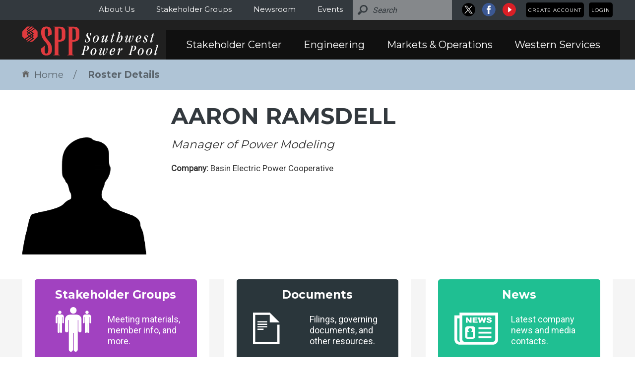

--- FILE ---
content_type: text/html; charset=utf-8
request_url: https://spp.org/roster-details/?id=24344
body_size: 24916
content:


<!DOCTYPE html>
<html class="font-download">
<head lang="en">
	<meta charset="UTF-8">
<meta http-equiv="X-UA-Compatible" content="IE=edge">
        <title>Roster Details - Southwest Power Pool</title>
        <meta name="description" itemprop="description" content="" />
        <meta name="twitter:card" content="">
        <meta name="twitter:description" content="">
        <meta property="og:description" content="" />
        <meta name="robots" content="index, follow" />

        <meta name="keywords" content="">
        <meta name="SKYPE_TOOLBAR" content="SKYPE_TOOLBAR_PARSER_COMPATIBLE"/>
        <meta name="apple-mobile-web-app-capable" content="yes"/>
        <meta name="viewport" content="width=device-width, initial-scale=1.0, maximum-scale=1.0, minimum-scale=1.0, user-scalable=no"/>
        <meta itemprop="name" content="Roster Details">
        <meta name="twitter:site" content="@spporg">
        <meta name="twitter:title" content="Roster Details">
        <meta name="twitter:creator" content="admin">
        <meta name="twitter:image" content="http://www.example.com/image.html">
        <meta name="twitter:url" content="/roster-details/">
        <meta property="og:title" content="Roster Details" />
        <meta property="og:type" content="article" />
        <meta property="og:url" content="/roster-details/" />
        <meta property="og:site_name" content="spp.org" />
	<link rel="shortcut icon" href="/favicon.ico">
    <link rel="stylesheet" type="text/css" href="//fonts.googleapis.com/css?family=Montserrat:subset=latin:400,700|Roboto:subset=latin:400italic,400" />
    <link rel="stylesheet" type="text/css" href="/styles/atf?v=52b6qymAH9Mf1qNi3qsrq1zmFqyDYsXvQZeaxy8ZUvg1" />

	<!--critical css go here-->
    
    <!--critical css go here-->
    <script>document.createElement("picture");</script>
    <!-- google analytics code -->
    <script type="text/javascript" src="//code.jquery.com/jquery-3.5.0.min.js"></script>
    <script>
        (function (i, s, o, g, r, a, m) {
            i['GoogleAnalyticsObject'] = r; i[r] = i[r] || function () {
                (i[r].q = i[r].q || []).push(arguments)
            }, i[r].l = 1 * new Date(); a = s.createElement(o),
            m = s.getElementsByTagName(o)[0]; a.async = 1; a.src = g; m.parentNode.insertBefore(a, m)
        })(window, document, 'script', '//www.google-analytics.com/analytics.js', 'ga');

        ga('create', 'UA-9022530-1', 'auto');
        ga('require', 'displayfeatures');
        ga('send', 'pageview');

        function trackOutboundLink(link, category, action) {
            try {
                ga('send', 'event', category, action, link);
            } catch (err) { }
        }

        $(document).ready(function () {
            $("a").each(function () {
                var filetypes = /\.(pdf|doc.*|xls.*|ppt.*)$/i;
                if (this.href && this.href.match(filetypes))
                    $(this).click(function () {
                        trackOutboundLink(this.href, 'Document Download', $(this).text());
                    });
            })
        });
    </script>
   <noscript>
        <link rel="stylesheet" href="/css/full.css"/>
    </noscript>

</head>
<body>
	

<div class="top-bar hidden-xs">
    <div class="container">
            <div class="account">
                <ul>
                                            <li><a href="/account/create-account/">Create Account</a></li>
                        <li><a href="/account/login/?returnUrl=%2froster-details%2f%3fid%3d24344">Login</a></li>
                </ul>
            </div>
        

    <div class="social">
                    <a class="tw" href="https://www.twitter.com/spporg" target="_blank" title="Go to SPP X"><svg xmlns:svg="http://www.w3.org/2000/svg" xmlns="http://www.w3.org/2000/svg" xmlns:xlink="http://www.w3.org/1999/xlink" version="1.1" id="svg5" x="0px" y="0px" width="27" height="27" viewBox="352.95 129.27 962.66 962.66" xml:space="preserve"><style type="text/css">.st0{stroke:#FFFFFF;stroke-miterlimit:10;}.st1{fill:#FFFFFF;}</style><g><circle class="st0" cx="834.28" cy="610.6" r="481.33"/><g id="layer1" transform="translate(52.390088,-25.058597)"><path id="path1009" class="st1" d="M485.39,356.79l230.07,307.62L483.94,914.52h52.11l202.7-218.98l163.77,218.98h177.32L836.82,589.6l215.5-232.81h-52.11L813.54,558.46L662.71,356.79H485.39z M562.02,395.17h81.46l359.72,480.97h-81.46L562.02,395.17z"/></g></g></svg></a>
                <a class="fb" href="https://www.facebook.com/SouthwestPowerPool" target="_blank" title="Go to SPP Facebook"><svg title="Go to SPP Facebook" alt="SPP Facebook" xmlns="http://www.w3.org/2000/svg" width="27" height="27" viewBox="0 0 40.9 40.9"><path fill="#3B5893" d="M20.3-.1C9-.1-.2 9-.2 20.3c0 11.3 9.2 20.4 20.4 20.4s20.4-9.2 20.4-20.4C40.7 9 31.6-.1 20.3-.1z" /><path fill="#FFF" d="M21.9 33.5h-5.3V20.7H14v-4.4h2.6v-2.6c0-3.6 1.5-5.7 5.7-5.7h3.5v4.4h-2.2c-1.7 0-1.8.6-1.8 1.8v2.2h4l-.5 4.4h-3.5v12.7z" /></svg></a>
                <a class="yt" href="http://youtube.com/c/SouthwestPowerPool" target="_blank" title="Go to SPP YouTube"><svg title="Go to SPP YouTube" alt="SPP YouTube" xmlns="http://www.w3.org/2000/svg" width="27" height="27" viewBox="0 0 40.9 40.9"><path fill="#D91F26" d="M20.4 0C9.2 0 0 9.2 0 20.4c0 11.3 9.2 20.4 20.4 20.4s20.4-9.2 20.4-20.4C40.9 9.2 31.7 0 20.4 0z" /><path fill-rule="evenodd" clip-rule="evenodd" fill="#FFF" d="M16.9 11.6v17.5L28 20.8" /></svg></a>
    </div>

        
<div class="search">
    <form action="" class="js-search-form">
        <input type="text" placeholder="Search" class="js-search-query"/>
        <input type="button"/>
    </form>
</div>

            <div class="top-navigation">
                <ul>
                        <li><a href="/about-us/">About Us</a></li>
                        <li><a href="/stakeholder-groups/">Stakeholder Groups</a></li>
                        <li><a href="/newsroom/">Newsroom</a></li>
                        <li><a href="/events/">Events</a></li>
                </ul>
            </div>
    </div>
</div>
<div class="header">
    <div class="container">
        <div class="row">
            <div class="col-sm-3 col-md-3 col-xs-5 logo-wrapper">
                <a class="logo" href="/">
                    <svg xmlns="http://www.w3.org/2000/svg" width="279" height="60" viewBox="0 0 279 60"><path fill="#E13A3E" d="M46.363 38.898l.657.427c-1.2 2.513-1.315 3.364-1.315 5.646 0 3.25 0 5.375.116 6.534.117 1.702.427 3.906 3.327 3.906 3.634 0 3.866-5.22 3.866-7.502 0-4.484.117-9.28-5.837-16.086-7.928-8.39-8.817-15.583-8.817-19.41C38.357 6.766 39.905 0 49.146 0c9.164 0 11.02 6.843 11.02 13.803v2.358L52.01 20.34l-.543-.425c1.197-2.515 1.43-3.442 1.43-6.535 0-2.204 0-7.19-1.315-8.583-.426-.426-1.005-.89-2.204-.89-3.326 0-3.403 5.297-3.403 7.347 0 9.203 1.663 11.097 6.613 16.82 4.95 5.8 8.042 9.783 8.042 18.174 0 4.485-.89 13.03-11.563 13.03-9.357 0-10.71-6.92-10.71-11.52v-2.592l8.006-6.266zM73.933 57.42c.772.348 1.314.657 2.63.735v.657h-13.03v-.657c1.197-.078 1.777-.232 2.745-.735V1.817c-.89-.426-1.432-.658-2.746-.812v-.58h14.113c8.584 0 10.363 6.187 10.363 10.594v10.015c0 4.794-2.436 10.014-12.334 10.014h-1.78v26.37h.04zm6.612-46.98c0-6.46-1.972-6.46-6.612-6.46v23.317c2.63 0 6.612 0 6.612-4.1V10.44zM102.584 57.42c.774.348 1.315.657 2.63.735v.657h-13.03v-.657c1.198-.078 1.778-.232 2.745-.735V1.817c-.89-.426-1.432-.658-2.747-.812v-.58h14.114c8.584 0 10.362 6.187 10.362 10.594v10.015c0 4.794-2.437 10.014-12.335 10.014h-1.78v26.37h.04zm6.613-46.98c0-6.46-1.972-6.46-6.613-6.46v23.317c2.63 0 6.613 0 6.613-4.1V10.44z" /><path fill="#FFF" d="M138.622 26.293c0 3.248-2.357 6.38-6.495 6.38-2.01 0-4.293-.813-4.293-1.625 0-.734.348-2.36.62-3.673.154-.657.232-1.082.657-1.082.35 0 .466.31.466 1.004v1.276c0 2.05.77 3.403 2.513 3.403 2.318 0 3.67-1.74 3.67-3.943 0-3.674-4.793-5.878-4.793-9.938 0-3.17 2.784-5.22 5.685-5.22 2.01 0 4.33.695 4.33 1.237 0 .54-.193.928-.85 3.828-.117.464-.233.58-.503.58-.31 0-.465-.116-.465-1.276 0-2.977-.812-3.71-2.436-3.71-1.432 0-3.132 1.12-3.132 3.207-.08 2.67 5.024 6.266 5.024 9.553zM152.155 18.173c2.593 0 4.332 2.166 4.332 5.685 0 3.402-3.016 8.816-7.966 8.816-2.59 0-4.33-2.166-4.33-5.684-.038-3.404 2.978-8.817 7.965-8.817zM148.83 31.9c2.863 0 5.028-6.844 5.028-10.13 0-2.05-.773-2.823-2.088-2.823-2.86 0-5.027 6.844-5.027 10.13 0 2.048.774 2.824 2.088 2.824zM174.74 18.366c.192 0 .306.078.306.194 0 .58-3.4 9.744-3.4 11.832 0 .193.076.35.27.35.426 0 1.16-1.007 1.7-1.82 1.2-1.855 1.045-2.127 1.392-2.127.194 0 .31.155.31.348 0 .658-2.666 5.53-4.987 5.53-.85 0-1.236-.62-1.236-1.198 0-1.547.734-3.674 1.083-5.105l-.077-.077c-1.16 1.933-4.292 6.342-6.885 6.342-.85 0-1.392-.658-1.392-1.51 0-2.164 3.48-10.207 3.48-10.748 0-.116-.04-.348-.23-.348-.35 0-.852.463-1.74 1.544-.734.967-1.045 1.74-1.276 1.74-.193 0-.35-.077-.35-.348 0-.58 2.476-4.872 5.26-4.872.735 0 1.082.348 1.082 1.044 0 1.856-3.48 9.938-3.48 10.943 0 .426.193.62.465.62 1.122 0 4.872-4.14 6.535-9.087.965-2.823.733-3.326 1.545-3.326h1.626v.08zM181.66 19.68l.232-1.004h2.204l1.274-3.983c.117-.31.233-.387 1.547-.387.696 0 .852.078.852.232 0 .194-.428 1.314-1.2 4.138h2.476l-.233 1.005h-2.59l-2.09 7c-.617 2.05-.966 3.288-.966 3.52 0 .386.115.617.467.617.463 0 1.158-.888 1.74-1.816 1.004-1.585.888-1.894 1.273-1.894.115 0 .193.078.193.348 0 .464-2.357 5.26-4.988 5.26-.85 0-1.236-.465-1.236-1.394 0-.928.23-2.048 1.276-5.298l2.01-6.302h-2.243v-.04zM196.2 25.326l.077.077c1.16-2.436 3.943-7.19 6.303-7.19 1.545 0 2.396 1.623 2.396 3.943 0 5.22-4.02 10.557-6.96 10.557-.736 0-1.198-.658-1.198-1.275 0-1.122.425-1.817 1.12-1.817.618 0 .734.464.774.93.077.46.115.85.54.85 1.123 0 2.94-7.076 2.94-10.286 0-.85-.232-1.276-.657-1.276-1.663 0-4.718 5.955-5.917 8.622-1.587 3.558-1.122 3.71-2.05 3.71h-1.083c-.31 0-.347-.152-.347-.385 0-.154.075-.58.23-1.122L197.01 14.5c.077-.347.193-.734.193-1.005 0-.348-.155-.464-.465-.503l-.734-.077c-.155 0-.35-.077-.35-.348 0-.23.08-.425.85-.425.468 0 1.394-.116 2.207-.426.734-.27 1.237-.772 1.546-.772.156 0 .27.116.27.27 0 .078-.152.58-.58 1.934L196.2 25.326zM222.222 18.52c.27 0 .387.08.387.35 0 .85-2.94 9.01-2.94 11.33 0 .657.31.966.89.966 2.514 0 5.338-6.458 5.338-8.47 0-1.236-.776-1.816-.776-2.898 0-.89.58-1.664 1.276-1.664.618 0 1.198.348 1.198 1.74 0 2.282-3.558 12.762-8.236 12.762-1.12 0-1.933-.734-1.933-2.204 0-1.2.388-2.36.62-3.326l-.08-.078c-.887 1.663-2.975 5.57-5.45 5.57-1.277 0-1.972-.853-2.01-2.32-.08-2.94 3.054-9.165 3.054-10.093 0-.193-.037-.425-.27-.425-.425 0-1.083.773-2.01 2.088-.696.966-.813 1.47-1.044 1.47-.193 0-.35-.078-.35-.35 0-.462 2.476-4.87 4.873-4.87.655 0 1.235.502 1.235 1.352 0 1.123-.888 3.674-1.74 5.955-.732 2.01-1.506 3.83-1.506 4.796 0 .58.268.927.848.927 1.123 0 4.1-3.402 5.802-9.28.89-3.13.852-3.364 1.508-3.364h1.314v.038zM239.237 25.713c-1.548.464-3.674.696-4.294.734-.193.04-.193.464-.27 1.625 0 1.933.735 2.938 1.894 2.938 1.316 0 2.515-1.005 3.404-2.204 1.122-1.43 1.006-1.78 1.315-1.78.193 0 .347.08.347.31 0 .58-2.28 5.337-6.224 5.337-2.36.04-3.792-2.05-3.792-4.6 0-4.95 4.063-9.94 8.354-9.94 2.166 0 3.287 1.315 3.287 3.018 0 2.436-1.778 3.868-4.02 4.563zm.307-6.766c-.773 0-1.585.348-2.513 1.817-1.042 1.663-1.738 3.442-2.047 4.872 4.6-.464 5.684-3.13 5.684-5.413 0-.812-.503-1.276-1.123-1.276zM256.095 22.195c-.852 0-.93-3.248-2.978-3.248-.89 0-1.625.657-1.625 1.856 0 2.28 3.83 4.563 3.83 7.308 0 2.36-2.012 4.564-4.796 4.564-2.088 0-3.713-.772-3.713-1.817 0-.697.117-1.625.193-2.01.193-.852.35-1.045.735-1.045.466 0 .504.348.89 1.547.35 1.12 1.122 2.512 2.398 2.512.965 0 1.816-.735 1.816-2.204 0-2.475-3.673-4.138-3.673-7 0-2.744 2.244-4.485 4.64-4.485 1.703 0 3.326.658 3.326 1.238.042.62-.423 2.785-1.04 2.785zM262.744 19.68l.233-1.004h2.203l1.276-3.983c.116-.31.23-.387 1.548-.387.696 0 .89.078.89.232 0 .194-.427 1.314-1.2 4.138h2.475l-.23 1.005h-2.593l-2.088 7c-.62 2.05-.967 3.288-.967 3.52 0 .386.116.617.463.617.465 0 1.16-.888 1.74-1.816 1.006-1.585.89-1.894 1.275-1.894.118 0 .194.078.194.348 0 .464-2.36 5.26-5.025 5.26-.853 0-1.24-.465-1.24-1.394 0-.928.23-2.048 1.277-5.298l2.012-6.302h-2.246v-.04zM127.216 49.763c-1.083 3.984-1.624 5.916-1.624 6.884 0 .35.193.85.967.928.54.077.966.155.966.465 0 .31-.116.425-.542.425-1.083 0-2.01-.116-2.938-.116-1.083 0-2.204.115-2.938.115-.232 0-.657-.076-.657-.425 0-.232.078-.348.93-.465.927-.115 1.16-.658 1.546-2.09 3.44-12.875 3.905-13.996 3.905-14.498 0-1.083-1.43-.58-1.43-1.2 0-.23.154-.346.386-.346.696 0 1.74.115 2.707.115 1.392 0 2.59-.114 3.597-.114 3.054 0 4.098 1.39 4.098 4.137 0 3.79-3.132 6.304-7.425 6.187h-1.547zm1.122-.656c3.364 0 4.95-3.247 4.95-6.342 0-2.01-.735-2.63-2.398-2.63-.542 0-.812.04-1.043.078l-2.475 8.932h.967v-.038zM147.323 44.312c2.59 0 4.332 2.165 4.332 5.684 0 3.403-3.018 8.817-7.968 8.817-2.59 0-4.33-2.166-4.33-5.685-.04-3.44 2.978-8.816 7.966-8.816zM144 58.04c2.858 0 5.024-6.846 5.024-10.132 0-2.048-.773-2.823-2.088-2.823-2.86 0-5.026 6.846-5.026 10.133 0 2.047.774 2.822 2.09 2.822zM169.056 44.66c.27 0 .385.077.385.35 0 .85-2.937 9.008-2.937 11.328 0 .658.31.968.887.968 2.516 0 5.337-6.46 5.337-8.47 0-1.237-.77-1.816-.77-2.9 0-.888.577-1.662 1.273-1.662.58 0 1.2.35 1.2 1.74 0 2.28-3.52 12.76-8.236 12.76-1.12 0-1.935-.733-1.935-2.204 0-1.198.386-2.357.617-3.324l-.075-.078c-.892 1.663-2.98 5.57-5.453 5.57-1.277 0-1.973-.853-2.01-2.322-.08-2.938 3.054-9.164 3.054-10.092 0-.194-.04-.426-.27-.426-.428 0-1.086.774-2.014 2.09-.696.965-.812 1.47-1.043 1.47-.193 0-.35-.08-.35-.35 0-.464 2.476-4.872 4.873-4.872.658 0 1.238.502 1.238 1.354 0 1.12-.89 3.673-1.74 5.954-.734 2.01-1.51 3.828-1.51 4.795 0 .578.272.927.853.927 1.122 0 4.1-3.4 5.8-9.278.89-3.135.89-3.366 1.51-3.366h1.315v.036zM186.066 51.814c-1.545.463-3.67.695-4.29.734-.192.038-.192.465-.272 1.624 0 1.933.737 2.94 1.896 2.94 1.314 0 2.513-1.008 3.402-2.206 1.12-1.43 1.005-1.778 1.314-1.778.193 0 .31.077.31.31 0 .58-2.282 5.336-6.186 5.336-2.36.04-3.83-2.05-3.83-4.602 0-4.95 4.062-9.938 8.352-9.938 2.166 0 3.287 1.314 3.287 3.016.04 2.474-1.74 3.867-3.984 4.564zm.35-6.73c-.774 0-1.586.35-2.513 1.818-1.046 1.662-1.74 3.44-2.05 4.872 4.6-.464 5.683-3.132 5.683-5.414-.037-.85-.54-1.276-1.12-1.276zM198.635 51.62c1.548-3.596 3.25-7.308 5.144-7.308.617 0 1.042.426 1.042 1.548 0 1.545-.734 3.015-1.74 3.015-.58 0-.85-.348-.85-.85 0-.35.117-.736.117-1.006 0-.195-.08-.233-.197-.233-.89 0-3.904 7.077-5.22 11.06-.114.347-.114.502-.617.502h-1.47c-.23 0-.35-.04-.35-.156 0-.386 3.25-10.517 3.25-11.677 0-.193-.078-.31-.234-.31-.307 0-.81.735-1.274 1.51-.852 1.352-1.005 1.622-1.122 1.622-.154 0-.27-.078-.27-.35 0-.502 2.128-4.716 4.216-4.716.734 0 1.003.348 1.003 1.044 0 1.314-.77 3.75-1.43 6.225v.077zM223.847 49.763c-1.083 3.984-1.625 5.916-1.625 6.884 0 .35.193.85.967.928.54.077.967.155.967.465 0 .31-.118.425-.543.425-1.083 0-2.01-.116-2.938-.116-1.083 0-2.203.115-2.94.115-.23 0-.655-.076-.655-.425 0-.232.077-.348.93-.465.926-.115 1.16-.658 1.546-2.09 3.44-12.875 3.905-13.996 3.905-14.498 0-1.083-1.43-.58-1.43-1.2 0-.23.154-.346.386-.346.696 0 1.74.115 2.706.115 1.393 0 2.593-.114 3.596-.114 3.056 0 4.1 1.39 4.1 4.137 0 3.79-3.132 6.304-7.424 6.187h-1.547zm1.12-.656c3.365 0 4.95-3.247 4.95-6.342 0-2.01-.735-2.63-2.398-2.63-.542 0-.81.04-1.044.078L224 49.145h.968v-.038zM243.916 44.312c2.588 0 4.33 2.165 4.33 5.684 0 3.403-3.02 8.817-7.966 8.817-2.59 0-4.332-2.166-4.332-5.685 0-3.44 3.016-8.816 7.968-8.816zM240.63 58.04c2.86 0 5.024-6.846 5.024-10.132 0-2.048-.773-2.823-2.088-2.823-2.86 0-5.027 6.846-5.027 10.133 0 2.047.773 2.822 2.09 2.822zM261.12 44.312c2.593 0 4.332 2.165 4.332 5.684 0 3.403-3.016 8.817-7.966 8.817-2.59 0-4.33-2.166-4.33-5.685 0-3.44 3.017-8.816 7.964-8.816zm-3.284 13.728c2.86 0 5.025-6.846 5.025-10.132 0-2.048-.772-2.823-2.087-2.823-2.862 0-5.027 6.846-5.027 10.133 0 2.047.774 2.822 2.09 2.822zM273.03 56.878c.387 0 1.045-.85 1.7-1.894.93-1.47.853-1.818 1.162-1.818.193 0 .27.116.27.27 0 .66-2.552 5.376-4.795 5.376-.812 0-1.314-.542-1.314-1.625 0-2.59 5.027-16.357 5.027-17.902 0-.23.038-.464-.542-.464l-.616-.038c-.427-.038-.505-.077-.505-.348 0-.387.31-.464 1.083-.464.58 0 1.083-.04 1.548-.117 1.353-.23 1.74-.773 2.048-.773.156 0 .27.117.27.27 0 .078-.152.58-.58 1.935-2.127 6.806-5.18 15.583-5.18 17.168.038.27.116.425.424.425z" /><path fill="#E13A3E" d="M8.083 28.458l9.086-6.61-1.74-1.2-8.662 6.535M20.262 19.604c.58-.464 0-.89 0-.89l-1.2-.812-2.202 1.663 1.817 1.16 1.585-1.12zM20.03 13.726l-3.13-2.088-2.012 1.43 3.79 2.476 1.353-.967c.618-.464 0-.85 0-.85zM11.755 16.355l3.016 1.934 2.36-1.664-3.75-2.513-1.857 1.314c-.695.58.232.928.232.928zM12.992 9.086l-1.47 1.005c-.694.58.233.93.233.93l1.663 1.082 2.01-1.432-2.436-1.584zM11.987 6.418l1.083.695 8.894-6.108-.387-.388C21.113.115 20.224 0 20.224 0h-1.47l-7.036 5.49c-.658.58.27.928.27.928z" /><path fill="#E13A3E" d="M30.702 9.705L26.14 5.143l-7.656 5.413 4.408 2.784c.967 1.083-.348 1.974-.348 1.974l-1.972 1.506 2.32 1.547c.967 1.083-.348 1.973-.348 1.973l-2.127 1.584 2.63 1.663c.965 1.083-.348 1.972-.348 1.972l-7.193 5.374h4.602c.347-.04 1.468-.657 1.468-.657s8.855-8.854 9.088-8.97c.232-.116.657-1.122.657-1.122v-9.087c-.04-.427-.62-1.393-.62-1.393zM23.124 2.126L14.54 8.042l2.475 1.548 7.925-5.685" /><path fill="#E13A3E" d="M20.224 24.785c.58-.463 0-.89 0-.89l-1.314-.89-9.28 6.923.58.58c.386.35 1.005.425 1.237.425l8.777-6.148zM13.38 19.255l-3.83-2.59c-1.043-.89 0-1.74 0-1.74l2.437-1.74-2.59-1.74c-1.045-.89 0-1.74 0-1.74L11.6 8.16 9.59 6.843c-1.043-.89 0-1.74 0-1.74L16.55 0h-5.607c-.464 0-1.237.502-1.237.502L.658 9.512C.232 9.82 0 10.98 0 10.98v8.7c0 .89.696 1.624.696 1.624l4.1 3.98 8.583-6.03z" /></svg>
                </a>
            </div>
            <div class="col-xs-7 visible-xs">
                    <div class="account">
                        <ul>
                                                            <li><a href="/account/create-account/">Create Account</a></li>
                                <li><a href="/account/login/">Login</a></li>
                            <li class="menu-toggle"><a href=""><!DOCTYPE SVG PUBLIC "-//W3C//DTD SVG 1.1//EN" "http://www.w3.org/Graphics/SVG/1.1/DTD/svg11.dtd">
                            <svg xmlns="http://www.w3.org/2000/svg" width="30" height="30" viewBox="0 0 30 30"><line x1="0" y1="2" x2="30" y2="2" style="stroke: #fff; stroke-width: 5" /><line x1="0" y1="15" x2="30" y2="15" style="stroke: #fff; stroke-width: 5" /><line x1="0" y1="28" x2="30" y2="28" style="stroke: #fff; stroke-width: 5" /></svg></a></li>
                        </ul>
                    </div>
            </div>

            <div class="col-sm-9 col-md-9 main-nav col-xs-12">
                    <ul>
                            <li>
                                <a href="/stakeholder-center/">Stakeholder Center</a>
                                    <div class="drop-down">
                                        <ul>
                                                    <li><a href="/stakeholder-center/stakeholder-relations/">Stakeholder Relations</a></li>
                                                    <li><a href="/stakeholder-center/stakeholder-training/">Stakeholder Training</a></li>
                                                    <li><a href="/stakeholder-center/exploder-lists/">Exploder Lists</a></li>
                                                    <li><a href="/stakeholder-center/join-spp/">Join SPP</a></li>
                                                    <li>
                                                        <a href="https://spprms.issuetrak.com/login.asp" target=_blank>RMS Link</a>
                                                    </li>
                                                    <li><a href="/stakeholder-center/rms-metrics/">RMS Metrics</a></li>
                                                    <li>
                                                        <a href="https://spp.csod.com/login/render.aspx?id=spplearningcenter" target=_blank>SPP Learning Center</a>
                                                    </li>
                                                    <li><a href="/stakeholder-center/spp-roadmap/">SPP Roadmap</a></li>
                                                    <li>
                                                        <a href="http://www.spp.org/governance/spp-revision-requests/" >SPP Revision Requests</a>
                                                    </li>
                                                    <li><a href="/stakeholder-center/spp-rto-compliance/">SPP RTO Compliance</a></li>
                                                    <li>
                                                        <a href="https://sppviewer.etariff.biz" target=_blank>SPP Tariff</a>
                                                    </li>
                                                    <li><a href="/stakeholder-center/z2-resettlement/">Z2 Resettlement</a></li>
                                        </ul>
                                    </div>
                            </li>
                            <li>
                                <a href="/engineering/">Engineering</a>
                                    <div class="drop-down">
                                        <ul>
                                                    <li><a href="/engineering/compliance-and-advanced-studies/">Compliance and Advanced Studies</a></li>
                                                    <li><a href="/engineering/economic-planning/">Economic Planning</a></li>
                                                    <li><a href="/engineering/generator-interconnection/">Generator Interconnection</a></li>
                                                    <li><a href="/engineering/interregional-relations/">Interregional Relations</a></li>
                                                    <li><a href="/engineering/modeling/">Modeling</a></li>
                                                    <li><a href="/engineering/project-tracking-ntcs/">Project Tracking &amp; NTCs</a></li>
                                                    <li><a href="/engineering/research-development/">Research &amp; Development</a></li>
                                                    <li><a href="/engineering/reliability-planning/">Reliability Planning</a></li>
                                                    <li><a href="/engineering/resource-adequacy/">Resource Adequacy</a></li>
                                                    <li><a href="/engineering/spp-miso-jtiq/">SPP-MISO JTIQ</a></li>
                                                    <li><a href="/engineering/tariff-studies/">Tariff Studies</a></li>
                                                    <li><a href="/engineering/tcr-markets/">TCR Markets</a></li>
                                                    <li><a href="/engineering/transmission-owner-selection-process/">Transmission Owner Selection Process</a></li>
                                                    <li><a href="/engineering/transmission-planning/">Transmission Planning</a></li>
                                                    <li><a href="/engineering/transmission-services/">Transmission Services</a></li>
                                                    <li><a href="/engineering/value-of-transmission/">Value of Transmission</a></li>
                                                    <li><a href="/engineering/consolidated-planning-process/">Consolidated Planning Process</a></li>
                                                    <li><a href="/engineering/hvdc-interconnection/">HVDC Interconnection</a></li>
                                        </ul>
                                    </div>
                            </li>
                            <li>
                                <a href="/markets-operations/">Markets &amp; Operations</a>
                                    <div class="drop-down">
                                        <ul>
                                                    <li><a href="/markets-operations/advancing-technology/">Advancing Technology</a></li>
                                                    <li><a href="/markets-operations/current-grid-conditions/">Current Grid Conditions</a></li>
                                                    <li><a href="/markets-operations/spp-portal/">SPP Portal</a></li>
                                                    <li><a href="/markets-operations/market-monitoring/">Market Monitoring</a></li>
                                                    <li><a href="/markets-operations/net-benefits-test/">Net Benefits Test</a></li>
                                                    <li><a href="/markets-operations/operating-reliability/">Operating Reliability</a></li>
                                                    <li><a href="/markets-operations/outage-coordination/">Outage Coordination</a></li>
                                                    <li>
                                                        <a href="https://www.spp.org/governance/spp-revision-requests/" >Revision Requests</a>
                                                    </li>
                                                    <li>
                                                        <a href="https://www.spp.org/engineering/tcr-markets/" >TCR Markets</a>
                                                    </li>
                                                    <li>
                                                        <a href="https://portal.spp.org/" target=_blank>Go to SPP Portal</a>
                                                    </li>
                                                    <li>
                                                        <a href="http://www.oasis.oati.com/SWPP/index.html" target=_blank>OASIS</a>
                                                    </li>
                                                    <li><a href="/markets-operations/high-impact-large-load-hill-integration/">High Impact Large Load (HILL) Integration</a></li>
                                        </ul>
                                    </div>
                            </li>
                            <li>
                                <a href="/western-services/">Western Services</a>
                                    <div class="drop-down">
                                        <ul>
                                                    <li><a href="/western-services/western-newsroom/">Western Newsroom</a></li>
                                                    <li><a href="/western-services/western-events/">Western Events</a></li>
                                                    <li><a href="/western-services/marketsplus/">Markets+</a></li>
                                                    <li><a href="/western-services/rto-expansion/">RTO Expansion</a></li>
                                                    <li><a href="/western-services/western-resource-adequacy-program/">Western Resource Adequacy Program</a></li>
                                                    <li><a href="/western-services/western-rc-services/">Western RC Services</a></li>
                                                    <li><a href="/western-services/western-interconnection-unscheduled-flow-mitigation-plan-wiufmp/">Western Interconnection Unscheduled Flow Mitigation Plan (WIUFMP)</a></li>
                                                    <li><a href="/western-services/weis/">WEIS</a></li>
                                        </ul>
                                    </div>
                            </li>
                    </ul>
                                    <ul class="sub-nav visible-xs">
                            <li><a href="/about-us/">About Us</a></li>
                            <li><a href="/stakeholder-groups/">Stakeholder Groups</a></li>
                            <li><a href="/newsroom/">Newsroom</a></li>
                            <li><a href="/events/">Events</a></li>
                    </ul>
            </div>
        </div>
    </div>
</div>

	

<div class="breadcrumb">
	<div class="container">
        <!--<a id="print_this" href="javascript:window.print();">Print This Page</a>-->
		<ul>
			<li><a href="/"><i class="ic"><svg xmlns="http://www.w3.org/2000/svg" width="14" height="16" viewBox="0 0 134.7 127.8"><path fill="#636363" d="M133.7 49.1c1.8-2.7 1.1-6.4-1.7-8.3L72.3 1.5c-3-2-6.9-2-9.9 0L2.7 40.8C0 42.6-.8 46.3 1 49.1l.3.5c1.8 2.7 5.5 3.5 8.2 1.7l57.8-38.1 57.8 38.1c2.7 1.8 6.4 1.1 8.3-1.7l.3-.5zM67.3 18.8l-51 33.6v67.9c0 4.1 3.3 7.4 7.4 7.4h27.1V82.9c0-3.5 2.9-6.4 6.4-6.4h20.1c3.5 0 6.4 2.9 6.4 6.4v44.9h27.1c4.1 0 7.4-3.3 7.4-7.4V52.5L67.3 18.8z"/></svg></i>Home</a></li>
					<li class=active><a href="/roster-details/">Roster Details</a></li>
		</ul>
	</div>
</div>
    <div class="page-content roster-detail">
        <div class="container">
            <div class="row">
                <div class="col-md-12">
                    <h1>Aaron Ramsdell</h1>
                    <div class="roster-info">
                        <div class="img-wrap">
                            <img src="/img/member-photo.png">
                        </div>

                        <div class="cnt-wrap">
                            <h2>Manager of  Power Modeling</h2>
                            <p>
                                <span class="label-info">Company:</span>
                                <span class="value"> Basin Electric Power Cooperative</span>
                            </p>


                        </div>
                    </div>
                </div>
            </div>
        </div>
    </div>

	

    <div class="footer-promo">
        <div class="container">
            <div class="row">
                    <div class="col-sm-4 col-xs-12">
                        <div class="groups">
                            <div class="wrp" style="background:#a142c0">
                                <a href='/stakeholder-groups/'>
                                    <h3>Stakeholder Groups</h3>
                                    <span class="desc">
                                        <span class="img"><svg xmlns="http://www.w3.org/2000/svg" width="90" height="90" viewBox="0 0 425.5 536.2"><path fill="#FFF" d="M49.4 82.9c10.9 0 19.7-8.8 19.7-19.8 0-10.9-8.8-19.7-19.7-19.7-10.9 0-19.7 8.8-19.7 19.7-.1 10.9 8.8 19.8 19.7 19.8zm326.7 0c10.9 0 19.7-8.8 19.7-19.8 0-10.9-8.8-19.7-19.7-19.7-10.9 0-19.7 8.8-19.7 19.7 0 10.9 8.8 19.8 19.7 19.8zm-164.8-3.6c21.9 0 39.6-17.7 39.6-39.6 0-21.9-17.7-39.6-39.6-39.6-21.9 0-39.6 17.7-39.6 39.6 0 21.8 17.7 39.6 39.6 39.6zm42.6 12.2h-85.2c-31.2 0-56.5 26.3-56.5 58.7v135.2c0 1.4.2 2.7.4 4v.1c.3 1.3.7 2.6 1.3 3.8.4.8.8 1.7 1.3 2.4.3.4.6.8.9 1.3.2.3.4.6.6.8h.1c3.5 4.1 8.7 6.8 14.6 6.8s11.1-2.7 14.6-6.8v-.1c.7-.8 1.3-1.6 1.8-2.5.1-.1.1-.3.2-.4.5-.8.9-1.6 1.2-2.5.2-.5.3-.9.4-1.4.2-.6.4-1.2.5-1.8.2-1.2.4-2.4.4-3.7V156.1h7.5V512c0 13.4 10.9 24.3 24.3 24.3s24.3-10.9 24.3-24.3V310.2h9.2v201.7c0 13.4 10.9 24.3 24.3 24.3s24.3-10.9 24.3-24.3V156.2h7.5V285.4c0 10.6 8.6 19.2 19.2 19.2s19.2-8.6 19.2-19.2V150.3c.1-32.5-25.2-58.8-56.4-58.8zM70.6 89H28.1C12.6 89 0 102.1 0 118.2v67.4c0 1.4.3 2.7.8 3.8 1.5 3.4 4.8 5.8 8.8 5.8 5.3 0 9.6-4.3 9.6-9.6v-64.5h3.7v177.3c0 6.7 5.4 12.1 12.1 12.1 6.7 0 12.1-5.4 12.1-12.1V197.9h4.6v100.5c0 6.7 5.4 12.1 12.1 12.1 6.7 0 12.1-5.4 12.1-12.1V121.1h3.7v64.4c0 5.3 4.3 9.6 9.6 9.6s9.6-4.3 9.6-9.6v-67.3C98.7 102.1 86.1 89 70.6 89zm326.8 0H355c-15.5 0-28.1 13.1-28.1 29.3v67.4c0 1.4.3 2.7.8 3.8 1.5 3.4 4.8 5.8 8.8 5.8 5.3 0 9.6-4.3 9.6-9.6v-64.5h3.7v177.2c0 6.7 5.4 12.1 12.1 12.1 6.7 0 12.1-5.4 12.1-12.1V197.9h4.6v100.6c0 6.7 5.4 12.1 12.1 12.1 6.7 0 12.1-5.4 12.1-12.1V121.2h3.7v64.4c0 5.3 4.3 9.6 9.6 9.6s9.6-4.3 9.6-9.6v-67.3c-.2-16.2-12.8-29.3-28.3-29.3z"></path></svg></span>
                                        <p>Meeting materials, member info, and more.</p>
                                    </span>
                                </a>
                            </div>
                        </div>
                    </div>
                    <div class="col-sm-4 col-xs-12">
                        <div class="groups">
                            <div class="wrp" style="background:#2a363b">
                                <a href='/spp-documents-filings/'>
                                    <h3>Documents</h3>
                                    <span class="desc">
                                        <span class="img"><svg xmlns="http://www.w3.org/2000/svg" width="88" height="87" viewBox="0 0 134.9 99.1"><path fill="#FFF" d="M7 7h44.8v23.3h30.3L51.8 0H0v97.2h44.2v-7H7V7zm68.1 83.2H35.3v7h46.8V37.1h-7v53.1zM43.8 26.6H13.9v3.8h29.9v-3.8zm0 7.6H13.9V38h29.9v-3.8zm0 7.6H13.9v3.8h29.9v-3.8zM13.9 53.3h18.8v-3.8H13.9v3.8z"></path></svg></span>
                                        <p>Filings, governing documents, and other resources.</p>
                                    </span>
                                </a>
                            </div>
                        </div>
                    </div>
                    <div class="col-sm-4 col-xs-12">
                        <div class="groups">
                            <div class="wrp" style="background:#1fbf92">
                                <a href='/newsroom/press-releases/'>
                                    <h3>News</h3>
                                    <span class="desc">
                                        <span class="img"><svg xmlns="http://www.w3.org/2000/svg" width="88" height="87" viewBox="0 0 134.9 99.1"><path fill="#FFF" d="M15.6 0v8.7H0v74.5C0 92 7.1 99.1 15.9 99.1H119c8.8 0 15.9-7.1 15.9-15.9V0H15.6zm1.7 90.2h-1.4c-3.8 0-6.9-3.1-6.9-6.9V17.7h6.7v65.6c-.1 2.5.6 4.8 1.6 6.9zM126 83.3c0 3.8-3.1 6.9-6.9 6.9H31.5c-3.8 0-6.9-3.1-6.9-6.9V8.9H126v74.4zM82.2 31.2l3.2-10.1 3.2 10.1H94l4-16.1h-5.3l-1.9 9-2.8-9h-5.3l-2.8 9-1.9-9h-5.3l4 16.1h5.5zm-41.6-8.8l6.8 8.8h5.3v-16h-5.3v8.9l-6.8-8.9h-5.2v16.1h5.2v-8.9zm-.3 58.5H57c4 0 7.2-3.2 7.2-7.2V49.6c0-4-3.2-7.2-7.2-7.2H40.3c-4 0-7.2 3.2-7.2 7.2v24.2c0 3.9 3.2 7.1 7.2 7.1zm0-21.5h5.9c-2.1-.9-3.6-3-3.6-5.5 0-3.3 2.7-6 6-6s6 2.7 6 6c0 2.5-1.5 4.6-3.6 5.5h6v16.7H40.3V59.4zm73.8-14.1H74.3V51h39.8v-5.7zM71.5 27.6h-9.6v-3.2h8.7v-3.3h-8.7v-2.6h9.4v-3.4h-15v16.1h15.2v-3.6zm35.8.8c-1.1 0-1.9-.3-2.5-1-.3-.4-.6-1-.7-1.8l-5.3.3c.2 1.6.8 3 2 4 1.2 1.1 3.3 1.6 6.4 1.6 1.8 0 3.2-.2 4.4-.7 1.1-.4 2-1.1 2.7-2 .6-.9 1-1.8 1-2.9 0-.9-.2-1.7-.7-2.4-.5-.7-1.2-1.3-2.3-1.8-1.1-.5-2.8-1-5.2-1.4-1-.2-1.6-.4-1.9-.6-.3-.2-.4-.4-.4-.7 0-.3.2-.6.5-.9.3-.2.8-.4 1.5-.4.8 0 1.4.2 1.8.5.4.3.7.9.9 1.6l5.3-.3c-.2-1.7-1-2.9-2.2-3.7-1.2-.8-3-1.1-5.3-1.1-1.9 0-3.4.2-4.4.6-1.1.4-1.9 1-2.4 1.7s-.8 1.5-.8 2.3c0 1.3.5 2.3 1.6 3.1 1 .8 2.8 1.5 5.2 2 1.5.3 2.4.6 2.9.9.4.3.6.7.6 1.1 0 .4-.2.8-.6 1.2-.7.6-1.3.8-2.1.8zm-33 50.1h39.8v-5.7H74.3v5.7zm0-13.8h39.8V59H74.3v5.7z"></path></svg></span>
                                        <p>Latest company news and media contacts.</p>
                                    </span>
                                </a>
                            </div>
                        </div>
                    </div>
            </div>
        </div>
    </div>

<div class="mobile-search visible-xs">
    <div class="container">
        <div class="row">
            <div class="col-sm-4 col-xs-7 col-sm-offset-3">
                <div class="search">
                    <form action="/search" method="get">
                        <input type="text" name="q" value="" placeholder="Search" />
                        <input type="button" onclick="this.form.submit();" />
                    </form>
                </div>
            </div>
            <div class="col-sm-3 col-xs-5">
                

    <div class="social">
                    <a class="tw" href="https://www.twitter.com/spporg" target="_blank" title="Go to SPP X"><svg xmlns:svg="http://www.w3.org/2000/svg" xmlns="http://www.w3.org/2000/svg" xmlns:xlink="http://www.w3.org/1999/xlink" version="1.1" id="svg5" x="0px" y="0px" width="27" height="27" viewBox="352.95 129.27 962.66 962.66" xml:space="preserve"><style type="text/css">.st0{stroke:#FFFFFF;stroke-miterlimit:10;}.st1{fill:#FFFFFF;}</style><g><circle class="st0" cx="834.28" cy="610.6" r="481.33"/><g id="layer1" transform="translate(52.390088,-25.058597)"><path id="path1009" class="st1" d="M485.39,356.79l230.07,307.62L483.94,914.52h52.11l202.7-218.98l163.77,218.98h177.32L836.82,589.6l215.5-232.81h-52.11L813.54,558.46L662.71,356.79H485.39z M562.02,395.17h81.46l359.72,480.97h-81.46L562.02,395.17z"/></g></g></svg></a>
                <a class="fb" href="https://www.facebook.com/SouthwestPowerPool" target="_blank" title="Go to SPP Facebook"><svg title="Go to SPP Facebook" alt="SPP Facebook" xmlns="http://www.w3.org/2000/svg" width="27" height="27" viewBox="0 0 40.9 40.9"><path fill="#3B5893" d="M20.3-.1C9-.1-.2 9-.2 20.3c0 11.3 9.2 20.4 20.4 20.4s20.4-9.2 20.4-20.4C40.7 9 31.6-.1 20.3-.1z" /><path fill="#FFF" d="M21.9 33.5h-5.3V20.7H14v-4.4h2.6v-2.6c0-3.6 1.5-5.7 5.7-5.7h3.5v4.4h-2.2c-1.7 0-1.8.6-1.8 1.8v2.2h4l-.5 4.4h-3.5v12.7z" /></svg></a>
                <a class="yt" href="http://youtube.com/c/SouthwestPowerPool" target="_blank" title="Go to SPP YouTube"><svg title="Go to SPP YouTube" alt="SPP YouTube" xmlns="http://www.w3.org/2000/svg" width="27" height="27" viewBox="0 0 40.9 40.9"><path fill="#D91F26" d="M20.4 0C9.2 0 0 9.2 0 20.4c0 11.3 9.2 20.4 20.4 20.4s20.4-9.2 20.4-20.4C40.9 9.2 31.7 0 20.4 0z" /><path fill-rule="evenodd" clip-rule="evenodd" fill="#FFF" d="M16.9 11.6v17.5L28 20.8" /></svg></a>
    </div>

            </div>
        </div>
    </div>
</div>

<div class="footer">
    <div class="container footer-content">
        <div class="footer-logo">
            <a class="logo" href="/">
							<svg xmlns="http://www.w3.org/2000/svg" width="279" height="60" viewBox="0 0 279 60"><path fill="#E13A3E" d="M46.363 38.898l.657.427c-1.2 2.513-1.315 3.364-1.315 5.646 0 3.25 0 5.375.116 6.534.117 1.702.427 3.906 3.327 3.906 3.634 0 3.866-5.22 3.866-7.502 0-4.484.117-9.28-5.837-16.086-7.928-8.39-8.817-15.583-8.817-19.41C38.357 6.766 39.905 0 49.146 0c9.164 0 11.02 6.843 11.02 13.803v2.358L52.01 20.34l-.543-.425c1.197-2.515 1.43-3.442 1.43-6.535 0-2.204 0-7.19-1.315-8.583-.426-.426-1.005-.89-2.204-.89-3.326 0-3.403 5.297-3.403 7.347 0 9.203 1.663 11.097 6.613 16.82 4.95 5.8 8.042 9.783 8.042 18.174 0 4.485-.89 13.03-11.563 13.03-9.357 0-10.71-6.92-10.71-11.52v-2.592l8.006-6.266zM73.933 57.42c.772.348 1.314.657 2.63.735v.657h-13.03v-.657c1.197-.078 1.777-.232 2.745-.735V1.817c-.89-.426-1.432-.658-2.746-.812v-.58h14.113c8.584 0 10.363 6.187 10.363 10.594v10.015c0 4.794-2.436 10.014-12.334 10.014h-1.78v26.37h.04zm6.612-46.98c0-6.46-1.972-6.46-6.612-6.46v23.317c2.63 0 6.612 0 6.612-4.1V10.44zM102.584 57.42c.774.348 1.315.657 2.63.735v.657h-13.03v-.657c1.198-.078 1.778-.232 2.745-.735V1.817c-.89-.426-1.432-.658-2.747-.812v-.58h14.114c8.584 0 10.362 6.187 10.362 10.594v10.015c0 4.794-2.437 10.014-12.335 10.014h-1.78v26.37h.04zm6.613-46.98c0-6.46-1.972-6.46-6.613-6.46v23.317c2.63 0 6.613 0 6.613-4.1V10.44z" /><path fill="#FFF" d="M138.622 26.293c0 3.248-2.357 6.38-6.495 6.38-2.01 0-4.293-.813-4.293-1.625 0-.734.348-2.36.62-3.673.154-.657.232-1.082.657-1.082.35 0 .466.31.466 1.004v1.276c0 2.05.77 3.403 2.513 3.403 2.318 0 3.67-1.74 3.67-3.943 0-3.674-4.793-5.878-4.793-9.938 0-3.17 2.784-5.22 5.685-5.22 2.01 0 4.33.695 4.33 1.237 0 .54-.193.928-.85 3.828-.117.464-.233.58-.503.58-.31 0-.465-.116-.465-1.276 0-2.977-.812-3.71-2.436-3.71-1.432 0-3.132 1.12-3.132 3.207-.08 2.67 5.024 6.266 5.024 9.553zM152.155 18.173c2.593 0 4.332 2.166 4.332 5.685 0 3.402-3.016 8.816-7.966 8.816-2.59 0-4.33-2.166-4.33-5.684-.038-3.404 2.978-8.817 7.965-8.817zM148.83 31.9c2.863 0 5.028-6.844 5.028-10.13 0-2.05-.773-2.823-2.088-2.823-2.86 0-5.027 6.844-5.027 10.13 0 2.048.774 2.824 2.088 2.824zM174.74 18.366c.192 0 .306.078.306.194 0 .58-3.4 9.744-3.4 11.832 0 .193.076.35.27.35.426 0 1.16-1.007 1.7-1.82 1.2-1.855 1.045-2.127 1.392-2.127.194 0 .31.155.31.348 0 .658-2.666 5.53-4.987 5.53-.85 0-1.236-.62-1.236-1.198 0-1.547.734-3.674 1.083-5.105l-.077-.077c-1.16 1.933-4.292 6.342-6.885 6.342-.85 0-1.392-.658-1.392-1.51 0-2.164 3.48-10.207 3.48-10.748 0-.116-.04-.348-.23-.348-.35 0-.852.463-1.74 1.544-.734.967-1.045 1.74-1.276 1.74-.193 0-.35-.077-.35-.348 0-.58 2.476-4.872 5.26-4.872.735 0 1.082.348 1.082 1.044 0 1.856-3.48 9.938-3.48 10.943 0 .426.193.62.465.62 1.122 0 4.872-4.14 6.535-9.087.965-2.823.733-3.326 1.545-3.326h1.626v.08zM181.66 19.68l.232-1.004h2.204l1.274-3.983c.117-.31.233-.387 1.547-.387.696 0 .852.078.852.232 0 .194-.428 1.314-1.2 4.138h2.476l-.233 1.005h-2.59l-2.09 7c-.617 2.05-.966 3.288-.966 3.52 0 .386.115.617.467.617.463 0 1.158-.888 1.74-1.816 1.004-1.585.888-1.894 1.273-1.894.115 0 .193.078.193.348 0 .464-2.357 5.26-4.988 5.26-.85 0-1.236-.465-1.236-1.394 0-.928.23-2.048 1.276-5.298l2.01-6.302h-2.243v-.04zM196.2 25.326l.077.077c1.16-2.436 3.943-7.19 6.303-7.19 1.545 0 2.396 1.623 2.396 3.943 0 5.22-4.02 10.557-6.96 10.557-.736 0-1.198-.658-1.198-1.275 0-1.122.425-1.817 1.12-1.817.618 0 .734.464.774.93.077.46.115.85.54.85 1.123 0 2.94-7.076 2.94-10.286 0-.85-.232-1.276-.657-1.276-1.663 0-4.718 5.955-5.917 8.622-1.587 3.558-1.122 3.71-2.05 3.71h-1.083c-.31 0-.347-.152-.347-.385 0-.154.075-.58.23-1.122L197.01 14.5c.077-.347.193-.734.193-1.005 0-.348-.155-.464-.465-.503l-.734-.077c-.155 0-.35-.077-.35-.348 0-.23.08-.425.85-.425.468 0 1.394-.116 2.207-.426.734-.27 1.237-.772 1.546-.772.156 0 .27.116.27.27 0 .078-.152.58-.58 1.934L196.2 25.326zM222.222 18.52c.27 0 .387.08.387.35 0 .85-2.94 9.01-2.94 11.33 0 .657.31.966.89.966 2.514 0 5.338-6.458 5.338-8.47 0-1.236-.776-1.816-.776-2.898 0-.89.58-1.664 1.276-1.664.618 0 1.198.348 1.198 1.74 0 2.282-3.558 12.762-8.236 12.762-1.12 0-1.933-.734-1.933-2.204 0-1.2.388-2.36.62-3.326l-.08-.078c-.887 1.663-2.975 5.57-5.45 5.57-1.277 0-1.972-.853-2.01-2.32-.08-2.94 3.054-9.165 3.054-10.093 0-.193-.037-.425-.27-.425-.425 0-1.083.773-2.01 2.088-.696.966-.813 1.47-1.044 1.47-.193 0-.35-.078-.35-.35 0-.462 2.476-4.87 4.873-4.87.655 0 1.235.502 1.235 1.352 0 1.123-.888 3.674-1.74 5.955-.732 2.01-1.506 3.83-1.506 4.796 0 .58.268.927.848.927 1.123 0 4.1-3.402 5.802-9.28.89-3.13.852-3.364 1.508-3.364h1.314v.038zM239.237 25.713c-1.548.464-3.674.696-4.294.734-.193.04-.193.464-.27 1.625 0 1.933.735 2.938 1.894 2.938 1.316 0 2.515-1.005 3.404-2.204 1.122-1.43 1.006-1.78 1.315-1.78.193 0 .347.08.347.31 0 .58-2.28 5.337-6.224 5.337-2.36.04-3.792-2.05-3.792-4.6 0-4.95 4.063-9.94 8.354-9.94 2.166 0 3.287 1.315 3.287 3.018 0 2.436-1.778 3.868-4.02 4.563zm.307-6.766c-.773 0-1.585.348-2.513 1.817-1.042 1.663-1.738 3.442-2.047 4.872 4.6-.464 5.684-3.13 5.684-5.413 0-.812-.503-1.276-1.123-1.276zM256.095 22.195c-.852 0-.93-3.248-2.978-3.248-.89 0-1.625.657-1.625 1.856 0 2.28 3.83 4.563 3.83 7.308 0 2.36-2.012 4.564-4.796 4.564-2.088 0-3.713-.772-3.713-1.817 0-.697.117-1.625.193-2.01.193-.852.35-1.045.735-1.045.466 0 .504.348.89 1.547.35 1.12 1.122 2.512 2.398 2.512.965 0 1.816-.735 1.816-2.204 0-2.475-3.673-4.138-3.673-7 0-2.744 2.244-4.485 4.64-4.485 1.703 0 3.326.658 3.326 1.238.042.62-.423 2.785-1.04 2.785zM262.744 19.68l.233-1.004h2.203l1.276-3.983c.116-.31.23-.387 1.548-.387.696 0 .89.078.89.232 0 .194-.427 1.314-1.2 4.138h2.475l-.23 1.005h-2.593l-2.088 7c-.62 2.05-.967 3.288-.967 3.52 0 .386.116.617.463.617.465 0 1.16-.888 1.74-1.816 1.006-1.585.89-1.894 1.275-1.894.118 0 .194.078.194.348 0 .464-2.36 5.26-5.025 5.26-.853 0-1.24-.465-1.24-1.394 0-.928.23-2.048 1.277-5.298l2.012-6.302h-2.246v-.04zM127.216 49.763c-1.083 3.984-1.624 5.916-1.624 6.884 0 .35.193.85.967.928.54.077.966.155.966.465 0 .31-.116.425-.542.425-1.083 0-2.01-.116-2.938-.116-1.083 0-2.204.115-2.938.115-.232 0-.657-.076-.657-.425 0-.232.078-.348.93-.465.927-.115 1.16-.658 1.546-2.09 3.44-12.875 3.905-13.996 3.905-14.498 0-1.083-1.43-.58-1.43-1.2 0-.23.154-.346.386-.346.696 0 1.74.115 2.707.115 1.392 0 2.59-.114 3.597-.114 3.054 0 4.098 1.39 4.098 4.137 0 3.79-3.132 6.304-7.425 6.187h-1.547zm1.122-.656c3.364 0 4.95-3.247 4.95-6.342 0-2.01-.735-2.63-2.398-2.63-.542 0-.812.04-1.043.078l-2.475 8.932h.967v-.038zM147.323 44.312c2.59 0 4.332 2.165 4.332 5.684 0 3.403-3.018 8.817-7.968 8.817-2.59 0-4.33-2.166-4.33-5.685-.04-3.44 2.978-8.816 7.966-8.816zM144 58.04c2.858 0 5.024-6.846 5.024-10.132 0-2.048-.773-2.823-2.088-2.823-2.86 0-5.026 6.846-5.026 10.133 0 2.047.774 2.822 2.09 2.822zM169.056 44.66c.27 0 .385.077.385.35 0 .85-2.937 9.008-2.937 11.328 0 .658.31.968.887.968 2.516 0 5.337-6.46 5.337-8.47 0-1.237-.77-1.816-.77-2.9 0-.888.577-1.662 1.273-1.662.58 0 1.2.35 1.2 1.74 0 2.28-3.52 12.76-8.236 12.76-1.12 0-1.935-.733-1.935-2.204 0-1.198.386-2.357.617-3.324l-.075-.078c-.892 1.663-2.98 5.57-5.453 5.57-1.277 0-1.973-.853-2.01-2.322-.08-2.938 3.054-9.164 3.054-10.092 0-.194-.04-.426-.27-.426-.428 0-1.086.774-2.014 2.09-.696.965-.812 1.47-1.043 1.47-.193 0-.35-.08-.35-.35 0-.464 2.476-4.872 4.873-4.872.658 0 1.238.502 1.238 1.354 0 1.12-.89 3.673-1.74 5.954-.734 2.01-1.51 3.828-1.51 4.795 0 .578.272.927.853.927 1.122 0 4.1-3.4 5.8-9.278.89-3.135.89-3.366 1.51-3.366h1.315v.036zM186.066 51.814c-1.545.463-3.67.695-4.29.734-.192.038-.192.465-.272 1.624 0 1.933.737 2.94 1.896 2.94 1.314 0 2.513-1.008 3.402-2.206 1.12-1.43 1.005-1.778 1.314-1.778.193 0 .31.077.31.31 0 .58-2.282 5.336-6.186 5.336-2.36.04-3.83-2.05-3.83-4.602 0-4.95 4.062-9.938 8.352-9.938 2.166 0 3.287 1.314 3.287 3.016.04 2.474-1.74 3.867-3.984 4.564zm.35-6.73c-.774 0-1.586.35-2.513 1.818-1.046 1.662-1.74 3.44-2.05 4.872 4.6-.464 5.683-3.132 5.683-5.414-.037-.85-.54-1.276-1.12-1.276zM198.635 51.62c1.548-3.596 3.25-7.308 5.144-7.308.617 0 1.042.426 1.042 1.548 0 1.545-.734 3.015-1.74 3.015-.58 0-.85-.348-.85-.85 0-.35.117-.736.117-1.006 0-.195-.08-.233-.197-.233-.89 0-3.904 7.077-5.22 11.06-.114.347-.114.502-.617.502h-1.47c-.23 0-.35-.04-.35-.156 0-.386 3.25-10.517 3.25-11.677 0-.193-.078-.31-.234-.31-.307 0-.81.735-1.274 1.51-.852 1.352-1.005 1.622-1.122 1.622-.154 0-.27-.078-.27-.35 0-.502 2.128-4.716 4.216-4.716.734 0 1.003.348 1.003 1.044 0 1.314-.77 3.75-1.43 6.225v.077zM223.847 49.763c-1.083 3.984-1.625 5.916-1.625 6.884 0 .35.193.85.967.928.54.077.967.155.967.465 0 .31-.118.425-.543.425-1.083 0-2.01-.116-2.938-.116-1.083 0-2.203.115-2.94.115-.23 0-.655-.076-.655-.425 0-.232.077-.348.93-.465.926-.115 1.16-.658 1.546-2.09 3.44-12.875 3.905-13.996 3.905-14.498 0-1.083-1.43-.58-1.43-1.2 0-.23.154-.346.386-.346.696 0 1.74.115 2.706.115 1.393 0 2.593-.114 3.596-.114 3.056 0 4.1 1.39 4.1 4.137 0 3.79-3.132 6.304-7.424 6.187h-1.547zm1.12-.656c3.365 0 4.95-3.247 4.95-6.342 0-2.01-.735-2.63-2.398-2.63-.542 0-.81.04-1.044.078L224 49.145h.968v-.038zM243.916 44.312c2.588 0 4.33 2.165 4.33 5.684 0 3.403-3.02 8.817-7.966 8.817-2.59 0-4.332-2.166-4.332-5.685 0-3.44 3.016-8.816 7.968-8.816zM240.63 58.04c2.86 0 5.024-6.846 5.024-10.132 0-2.048-.773-2.823-2.088-2.823-2.86 0-5.027 6.846-5.027 10.133 0 2.047.773 2.822 2.09 2.822zM261.12 44.312c2.593 0 4.332 2.165 4.332 5.684 0 3.403-3.016 8.817-7.966 8.817-2.59 0-4.33-2.166-4.33-5.685 0-3.44 3.017-8.816 7.964-8.816zm-3.284 13.728c2.86 0 5.025-6.846 5.025-10.132 0-2.048-.772-2.823-2.087-2.823-2.862 0-5.027 6.846-5.027 10.133 0 2.047.774 2.822 2.09 2.822zM273.03 56.878c.387 0 1.045-.85 1.7-1.894.93-1.47.853-1.818 1.162-1.818.193 0 .27.116.27.27 0 .66-2.552 5.376-4.795 5.376-.812 0-1.314-.542-1.314-1.625 0-2.59 5.027-16.357 5.027-17.902 0-.23.038-.464-.542-.464l-.616-.038c-.427-.038-.505-.077-.505-.348 0-.387.31-.464 1.083-.464.58 0 1.083-.04 1.548-.117 1.353-.23 1.74-.773 2.048-.773.156 0 .27.117.27.27 0 .078-.152.58-.58 1.935-2.127 6.806-5.18 15.583-5.18 17.168.038.27.116.425.424.425z" /><path fill="#E13A3E" d="M8.083 28.458l9.086-6.61-1.74-1.2-8.662 6.535M20.262 19.604c.58-.464 0-.89 0-.89l-1.2-.812-2.202 1.663 1.817 1.16 1.585-1.12zM20.03 13.726l-3.13-2.088-2.012 1.43 3.79 2.476 1.353-.967c.618-.464 0-.85 0-.85zM11.755 16.355l3.016 1.934 2.36-1.664-3.75-2.513-1.857 1.314c-.695.58.232.928.232.928zM12.992 9.086l-1.47 1.005c-.694.58.233.93.233.93l1.663 1.082 2.01-1.432-2.436-1.584zM11.987 6.418l1.083.695 8.894-6.108-.387-.388C21.113.115 20.224 0 20.224 0h-1.47l-7.036 5.49c-.658.58.27.928.27.928z" /><path fill="#E13A3E" d="M30.702 9.705L26.14 5.143l-7.656 5.413 4.408 2.784c.967 1.083-.348 1.974-.348 1.974l-1.972 1.506 2.32 1.547c.967 1.083-.348 1.973-.348 1.973l-2.127 1.584 2.63 1.663c.965 1.083-.348 1.972-.348 1.972l-7.193 5.374h4.602c.347-.04 1.468-.657 1.468-.657s8.855-8.854 9.088-8.97c.232-.116.657-1.122.657-1.122v-9.087c-.04-.427-.62-1.393-.62-1.393zM23.124 2.126L14.54 8.042l2.475 1.548 7.925-5.685" /><path fill="#E13A3E" d="M20.224 24.785c.58-.463 0-.89 0-.89l-1.314-.89-9.28 6.923.58.58c.386.35 1.005.425 1.237.425l8.777-6.148zM13.38 19.255l-3.83-2.59c-1.043-.89 0-1.74 0-1.74l2.437-1.74-2.59-1.74c-1.045-.89 0-1.74 0-1.74L11.6 8.16 9.59 6.843c-1.043-.89 0-1.74 0-1.74L16.55 0h-5.607c-.464 0-1.237.502-1.237.502L.658 9.512C.232 9.82 0 10.98 0 10.98v8.7c0 .89.696 1.624.696 1.624l4.1 3.98 8.583-6.03z" /></svg>
            </a>
        </div>
            <div class="footer-contact">
                <ul>
                        <li><a style="font-size: 17px;" href="/contact-us/">Contact Us</a></li>
                        <li><a style="font-size: 17px;" href="/careers/">Careers</a></li>
                        <li><a style="font-size: 17px;" href="/regulatory/">Regulatory</a></li>
                        <li><a style="font-size: 17px;" href="/terms-conditions/">Terms &amp; Conditions</a></li>
                        <li><a style="font-size: 17px;" href="https://transparency-in-coverage.uhc.com/" target="_blank">Transparency In Coverage</a></li>
                </ul>
            </div>
        <div class="footer-address">
            <p style="text-align: left;">Southwest Power Pool <br /> <span style="white-space: nowrap;">201 Worthen Drive • Little Rock, AR 72223-4936</span><br /> (501) 614-3200 </p>
<div class="ms-editor-squiggler" style="color: initial; font: initial; font-feature-settings: initial; font-kerning: initial; font-optical-sizing: initial; font-variation-settings: initial; text-orientation: initial; text-rendering: initial; -webkit-font-smoothing: initial; -webkit-locale: initial; -webkit-text-orientation: initial; -webkit-writing-mode: initial; writing-mode: initial; zoom: initial; place-content: initial; place-items: initial; place-self: initial; alignment-baseline: initial; animation: initial; appearance: initial; backdrop-filter: initial; backface-visibility: initial; background: initial; background-blend-mode: initial; baseline-shift: initial; block-size: initial; border-block: initial; border: initial; border-radius: initial; border-collapse: initial; border-inline: initial; inset: initial; box-shadow: initial; box-sizing: initial; break-after: initial; break-before: initial; break-inside: initial; buffered-rendering: initial; caption-side: initial; caret-color: initial; clear: initial; clip: initial; clip-path: initial; clip-rule: initial; color-interpolation: initial; color-interpolation-filters: initial; color-rendering: initial; color-scheme: initial; columns: initial; column-fill: initial; gap: initial; column-rule: initial; column-span: initial; contain: initial; contain-intrinsic-size: initial; content: initial; content-visibility: initial; counter-increment: initial; counter-reset: initial; counter-set: initial; cursor: initial; cx: initial; cy: initial; d: initial; display: block; dominant-baseline: initial; empty-cells: initial; fill: initial; fill-opacity: initial; fill-rule: initial; filter: initial; flex: initial; flex-flow: initial; float: initial; flood-color: initial; flood-opacity: initial; grid: initial; grid-area: initial; height: initial; hyphens: initial; image-orientation: initial; image-rendering: initial; inline-size: initial; inset-block: initial; inset-inline: initial; isolation: initial; letter-spacing: initial; lighting-color: initial; line-break: initial; list-style: initial; margin-block: initial; margin: initial; margin-inline: initial; marker: initial; mask: initial; mask-type: initial; max-block-size: initial; max-height: initial; max-inline-size: initial; max-width: initial; min-block-size: initial; min-height: initial; min-inline-size: initial; min-width: initial; mix-blend-mode: initial; object-fit: initial; object-position: initial; offset: initial; opacity: initial; order: initial; origin-trial-test-property: initial; orphans: initial; outline: initial; outline-offset: initial; overflow-anchor: initial; overflow-wrap: initial; overflow: initial; overscroll-behavior-block: initial; overscroll-behavior-inline: initial; overscroll-behavior: initial; padding-block: initial; padding: initial; padding-inline: initial; page: initial; page-orientation: initial; paint-order: initial; perspective: initial; perspective-origin: initial; pointer-events: initial; position: initial; quotes: initial; r: initial; resize: initial; ruby-position: initial; rx: initial; ry: initial; scroll-behavior: initial; scroll-margin-block: initial; scroll-margin: initial; scroll-margin-inline: initial; scroll-padding-block: initial; scroll-padding: initial; scroll-padding-inline: initial; scroll-snap-align: initial; scroll-snap-stop: initial; scroll-snap-type: initial; shape-image-threshold: initial; shape-margin: initial; shape-outside: initial; shape-rendering: initial; size: initial; speak: initial; stop-color: initial; stop-opacity: initial; stroke: initial; stroke-dasharray: initial; stroke-dashoffset: initial; stroke-linecap: initial; stroke-linejoin: initial; stroke-miterlimit: initial; stroke-opacity: initial; stroke-width: initial; tab-size: initial; table-layout: initial; text-align: initial; text-align-last: initial; text-anchor: initial; text-combine-upright: initial; text-decoration: initial; text-decoration-skip-ink: initial; text-indent: initial; text-overflow: initial; text-shadow: initial; text-size-adjust: initial; text-transform: initial; text-underline-offset: initial; text-underline-position: initial; touch-action: initial; transform: initial; transform-box: initial; transform-origin: initial; transform-style: initial; transition: initial; user-select: initial; vector-effect: initial; vertical-align: initial; visibility: initial; -webkit-app-region: initial; border-spacing: initial; -webkit-border-image: initial; -webkit-box-align: initial; -webkit-box-decoration-break: initial; -webkit-box-direction: initial; -webkit-box-flex: initial; -webkit-box-ordinal-group: initial; -webkit-box-orient: initial; -webkit-box-pack: initial; -webkit-box-reflect: initial; -webkit-highlight: initial; -webkit-hyphenate-character: initial; -webkit-line-break: initial; -webkit-line-clamp: initial; -webkit-mask-box-image: initial; -webkit-mask: initial; -webkit-mask-composite: initial; -webkit-perspective-origin-x: initial; -webkit-perspective-origin-y: initial; -webkit-print-color-adjust: initial; -webkit-rtl-ordering: initial; -webkit-ruby-position: initial; -webkit-tap-highlight-color: initial; -webkit-text-combine: initial; -webkit-text-decorations-in-effect: initial; -webkit-text-emphasis: initial; -webkit-text-emphasis-position: initial; -webkit-text-fill-color: initial; -webkit-text-security: initial; -webkit-text-stroke: initial; -webkit-transform-origin-x: initial; -webkit-transform-origin-y: initial; -webkit-transform-origin-z: initial; -webkit-user-drag: initial; -webkit-user-modify: initial; white-space: initial; widows: initial; width: initial; will-change: initial; word-break: initial; word-spacing: initial; x: initial; y: initial; z-index: initial;"></div>
<div class="ms-editor-squiggler" style="color: initial; font: initial; font-feature-settings: initial; font-kerning: initial; font-optical-sizing: initial; font-variation-settings: initial; text-orientation: initial; text-rendering: initial; -webkit-font-smoothing: initial; -webkit-locale: initial; -webkit-text-orientation: initial; -webkit-writing-mode: initial; writing-mode: initial; zoom: initial; place-content: initial; place-items: initial; place-self: initial; alignment-baseline: initial; animation: initial; appearance: initial; backdrop-filter: initial; backface-visibility: initial; background: initial; background-blend-mode: initial; baseline-shift: initial; block-size: initial; border-block: initial; border: initial; border-radius: initial; border-collapse: initial; border-inline: initial; inset: initial; box-shadow: initial; box-sizing: initial; break-after: initial; break-before: initial; break-inside: initial; buffered-rendering: initial; caption-side: initial; caret-color: initial; clear: initial; clip: initial; clip-path: initial; clip-rule: initial; color-interpolation: initial; color-interpolation-filters: initial; color-rendering: initial; color-scheme: initial; columns: initial; column-fill: initial; gap: initial; column-rule: initial; column-span: initial; contain: initial; contain-intrinsic-size: initial; content: initial; content-visibility: initial; counter-increment: initial; counter-reset: initial; counter-set: initial; cursor: initial; cx: initial; cy: initial; d: initial; display: block; dominant-baseline: initial; empty-cells: initial; fill: initial; fill-opacity: initial; fill-rule: initial; filter: initial; flex: initial; flex-flow: initial; float: initial; flood-color: initial; flood-opacity: initial; grid: initial; grid-area: initial; height: 0px; hyphens: initial; image-orientation: initial; image-rendering: initial; inline-size: initial; inset-block: initial; inset-inline: initial; isolation: initial; letter-spacing: initial; lighting-color: initial; line-break: initial; list-style: initial; margin-block: initial; margin: initial; margin-inline: initial; marker: initial; mask: initial; mask-type: initial; max-block-size: initial; max-height: initial; max-inline-size: initial; max-width: initial; min-block-size: initial; min-height: initial; min-inline-size: initial; min-width: initial; mix-blend-mode: initial; object-fit: initial; object-position: initial; offset: initial; opacity: initial; order: initial; origin-trial-test-property: initial; orphans: initial; outline: initial; outline-offset: initial; overflow-anchor: initial; overflow-wrap: initial; overflow: initial; overscroll-behavior-block: initial; overscroll-behavior-inline: initial; overscroll-behavior: initial; padding-block: initial; padding: initial; padding-inline: initial; page: initial; page-orientation: initial; paint-order: initial; perspective: initial; perspective-origin: initial; pointer-events: initial; position: initial; quotes: initial; r: initial; resize: initial; ruby-position: initial; rx: initial; ry: initial; scroll-behavior: initial; scroll-margin-block: initial; scroll-margin: initial; scroll-margin-inline: initial; scroll-padding-block: initial; scroll-padding: initial; scroll-padding-inline: initial; scroll-snap-align: initial; scroll-snap-stop: initial; scroll-snap-type: initial; shape-image-threshold: initial; shape-margin: initial; shape-outside: initial; shape-rendering: initial; size: initial; speak: initial; stop-color: initial; stop-opacity: initial; stroke: initial; stroke-dasharray: initial; stroke-dashoffset: initial; stroke-linecap: initial; stroke-linejoin: initial; stroke-miterlimit: initial; stroke-opacity: initial; stroke-width: initial; tab-size: initial; table-layout: initial; text-align: initial; text-align-last: initial; text-anchor: initial; text-combine-upright: initial; text-decoration: initial; text-decoration-skip-ink: initial; text-indent: initial; text-overflow: initial; text-shadow: initial; text-size-adjust: initial; text-transform: initial; text-underline-offset: initial; text-underline-position: initial; touch-action: initial; transform: initial; transform-box: initial; transform-origin: initial; transform-style: initial; transition: initial; user-select: initial; vector-effect: initial; vertical-align: initial; visibility: initial; -webkit-app-region: initial; border-spacing: initial; -webkit-border-image: initial; -webkit-box-align: initial; -webkit-box-decoration-break: initial; -webkit-box-direction: initial; -webkit-box-flex: initial; -webkit-box-ordinal-group: initial; -webkit-box-orient: initial; -webkit-box-pack: initial; -webkit-box-reflect: initial; -webkit-highlight: initial; -webkit-hyphenate-character: initial; -webkit-line-break: initial; -webkit-line-clamp: initial; -webkit-mask-box-image: initial; -webkit-mask: initial; -webkit-mask-composite: initial; -webkit-perspective-origin-x: initial; -webkit-perspective-origin-y: initial; -webkit-print-color-adjust: initial; -webkit-rtl-ordering: initial; -webkit-ruby-position: initial; -webkit-tap-highlight-color: initial; -webkit-text-combine: initial; -webkit-text-decorations-in-effect: initial; -webkit-text-emphasis: initial; -webkit-text-emphasis-position: initial; -webkit-text-fill-color: initial; -webkit-text-security: initial; -webkit-text-stroke: initial; -webkit-transform-origin-x: initial; -webkit-transform-origin-y: initial; -webkit-transform-origin-z: initial; -webkit-user-drag: initial; -webkit-user-modify: initial; white-space: initial; widows: initial; width: initial; will-change: initial; word-break: initial; word-spacing: initial; x: initial; y: initial; z-index: initial;"></div>
<div class="ms-editor-squiggler" style="color: initial; font: initial; font-feature-settings: initial; font-kerning: initial; font-optical-sizing: initial; font-variation-settings: initial; text-orientation: initial; text-rendering: initial; -webkit-font-smoothing: initial; -webkit-locale: initial; -webkit-text-orientation: initial; -webkit-writing-mode: initial; writing-mode: initial; zoom: initial; place-content: initial; place-items: initial; place-self: initial; alignment-baseline: initial; animation: initial; appearance: initial; backdrop-filter: initial; backface-visibility: initial; background: initial; background-blend-mode: initial; baseline-shift: initial; block-size: initial; border-block: initial; border: initial; border-radius: initial; border-collapse: initial; border-inline: initial; inset: initial; box-shadow: initial; box-sizing: initial; break-after: initial; break-before: initial; break-inside: initial; buffered-rendering: initial; caption-side: initial; caret-color: initial; clear: initial; clip: initial; clip-path: initial; clip-rule: initial; color-interpolation: initial; color-interpolation-filters: initial; color-rendering: initial; color-scheme: initial; columns: initial; column-fill: initial; gap: initial; column-rule: initial; column-span: initial; contain: initial; contain-intrinsic-size: initial; content: initial; content-visibility: initial; counter-increment: initial; counter-reset: initial; counter-set: initial; cursor: initial; cx: initial; cy: initial; d: initial; display: block; dominant-baseline: initial; empty-cells: initial; fill: initial; fill-opacity: initial; fill-rule: initial; filter: initial; flex: initial; flex-flow: initial; float: initial; flood-color: initial; flood-opacity: initial; grid: initial; grid-area: initial; height: 0px; hyphens: initial; image-orientation: initial; image-rendering: initial; inline-size: initial; inset-block: initial; inset-inline: initial; isolation: initial; letter-spacing: initial; lighting-color: initial; line-break: initial; list-style: initial; margin-block: initial; margin: initial; margin-inline: initial; marker: initial; mask: initial; mask-type: initial; max-block-size: initial; max-height: initial; max-inline-size: initial; max-width: initial; min-block-size: initial; min-height: initial; min-inline-size: initial; min-width: initial; mix-blend-mode: initial; object-fit: initial; object-position: initial; offset: initial; opacity: initial; order: initial; origin-trial-test-property: initial; orphans: initial; outline: initial; outline-offset: initial; overflow-anchor: initial; overflow-wrap: initial; overflow: initial; overscroll-behavior-block: initial; overscroll-behavior-inline: initial; overscroll-behavior: initial; padding-block: initial; padding: initial; padding-inline: initial; page: initial; page-orientation: initial; paint-order: initial; perspective: initial; perspective-origin: initial; pointer-events: initial; position: initial; quotes: initial; r: initial; resize: initial; ruby-position: initial; rx: initial; ry: initial; scroll-behavior: initial; scroll-margin-block: initial; scroll-margin: initial; scroll-margin-inline: initial; scroll-padding-block: initial; scroll-padding: initial; scroll-padding-inline: initial; scroll-snap-align: initial; scroll-snap-stop: initial; scroll-snap-type: initial; shape-image-threshold: initial; shape-margin: initial; shape-outside: initial; shape-rendering: initial; size: initial; speak: initial; stop-color: initial; stop-opacity: initial; stroke: initial; stroke-dasharray: initial; stroke-dashoffset: initial; stroke-linecap: initial; stroke-linejoin: initial; stroke-miterlimit: initial; stroke-opacity: initial; stroke-width: initial; tab-size: initial; table-layout: initial; text-align: initial; text-align-last: initial; text-anchor: initial; text-combine-upright: initial; text-decoration: initial; text-decoration-skip-ink: initial; text-indent: initial; text-overflow: initial; text-shadow: initial; text-size-adjust: initial; text-transform: initial; text-underline-offset: initial; text-underline-position: initial; touch-action: initial; transform: initial; transform-box: initial; transform-origin: initial; transform-style: initial; transition: initial; user-select: initial; vector-effect: initial; vertical-align: initial; visibility: initial; -webkit-app-region: initial; border-spacing: initial; -webkit-border-image: initial; -webkit-box-align: initial; -webkit-box-decoration-break: initial; -webkit-box-direction: initial; -webkit-box-flex: initial; -webkit-box-ordinal-group: initial; -webkit-box-orient: initial; -webkit-box-pack: initial; -webkit-box-reflect: initial; -webkit-highlight: initial; -webkit-hyphenate-character: initial; -webkit-line-break: initial; -webkit-line-clamp: initial; -webkit-mask-box-image: initial; -webkit-mask: initial; -webkit-mask-composite: initial; -webkit-perspective-origin-x: initial; -webkit-perspective-origin-y: initial; -webkit-print-color-adjust: initial; -webkit-rtl-ordering: initial; -webkit-ruby-position: initial; -webkit-tap-highlight-color: initial; -webkit-text-combine: initial; -webkit-text-decorations-in-effect: initial; -webkit-text-emphasis: initial; -webkit-text-emphasis-position: initial; -webkit-text-fill-color: initial; -webkit-text-security: initial; -webkit-text-stroke: initial; -webkit-transform-origin-x: initial; -webkit-transform-origin-y: initial; -webkit-transform-origin-z: initial; -webkit-user-drag: initial; -webkit-user-modify: initial; white-space: initial; widows: initial; width: initial; will-change: initial; word-break: initial; word-spacing: initial; x: initial; y: initial; z-index: initial;"></div>
<div class="ms-editor-squiggler" style="color: initial; font: initial; font-feature-settings: initial; font-kerning: initial; font-optical-sizing: initial; font-variation-settings: initial; text-orientation: initial; text-rendering: initial; -webkit-font-smoothing: initial; -webkit-locale: initial; -webkit-text-orientation: initial; -webkit-writing-mode: initial; writing-mode: initial; zoom: initial; place-content: initial; place-items: initial; place-self: initial; alignment-baseline: initial; animation: initial; appearance: initial; backdrop-filter: initial; backface-visibility: initial; background: initial; background-blend-mode: initial; baseline-shift: initial; block-size: initial; border-block: initial; border: initial; border-radius: initial; border-collapse: initial; border-inline: initial; inset: initial; box-shadow: initial; box-sizing: initial; break-after: initial; break-before: initial; break-inside: initial; buffered-rendering: initial; caption-side: initial; caret-color: initial; clear: initial; clip: initial; clip-path: initial; clip-rule: initial; color-interpolation: initial; color-interpolation-filters: initial; color-rendering: initial; color-scheme: initial; columns: initial; column-fill: initial; gap: initial; column-rule: initial; column-span: initial; contain: initial; contain-intrinsic-size: initial; content: initial; content-visibility: initial; counter-increment: initial; counter-reset: initial; counter-set: initial; cursor: initial; cx: initial; cy: initial; d: initial; display: block; dominant-baseline: initial; empty-cells: initial; fill: initial; fill-opacity: initial; fill-rule: initial; filter: initial; flex: initial; flex-flow: initial; float: initial; flood-color: initial; flood-opacity: initial; grid: initial; grid-area: initial; height: 0px; hyphens: initial; image-orientation: initial; image-rendering: initial; inline-size: initial; inset-block: initial; inset-inline: initial; isolation: initial; letter-spacing: initial; lighting-color: initial; line-break: initial; list-style: initial; margin-block: initial; margin: initial; margin-inline: initial; marker: initial; mask: initial; mask-type: initial; max-block-size: initial; max-height: initial; max-inline-size: initial; max-width: initial; min-block-size: initial; min-height: initial; min-inline-size: initial; min-width: initial; mix-blend-mode: initial; object-fit: initial; object-position: initial; offset: initial; opacity: initial; order: initial; origin-trial-test-property: initial; orphans: initial; outline: initial; outline-offset: initial; overflow-anchor: initial; overflow-wrap: initial; overflow: initial; overscroll-behavior-block: initial; overscroll-behavior-inline: initial; overscroll-behavior: initial; padding-block: initial; padding: initial; padding-inline: initial; page: initial; page-orientation: initial; paint-order: initial; perspective: initial; perspective-origin: initial; pointer-events: initial; position: initial; quotes: initial; r: initial; resize: initial; ruby-position: initial; rx: initial; ry: initial; scroll-behavior: initial; scroll-margin-block: initial; scroll-margin: initial; scroll-margin-inline: initial; scroll-padding-block: initial; scroll-padding: initial; scroll-padding-inline: initial; scroll-snap-align: initial; scroll-snap-stop: initial; scroll-snap-type: initial; shape-image-threshold: initial; shape-margin: initial; shape-outside: initial; shape-rendering: initial; size: initial; speak: initial; stop-color: initial; stop-opacity: initial; stroke: initial; stroke-dasharray: initial; stroke-dashoffset: initial; stroke-linecap: initial; stroke-linejoin: initial; stroke-miterlimit: initial; stroke-opacity: initial; stroke-width: initial; tab-size: initial; table-layout: initial; text-align: initial; text-align-last: initial; text-anchor: initial; text-combine-upright: initial; text-decoration: initial; text-decoration-skip-ink: initial; text-indent: initial; text-overflow: initial; text-shadow: initial; text-size-adjust: initial; text-transform: initial; text-underline-offset: initial; text-underline-position: initial; touch-action: initial; transform: initial; transform-box: initial; transform-origin: initial; transform-style: initial; transition: initial; user-select: initial; vector-effect: initial; vertical-align: initial; visibility: initial; -webkit-app-region: initial; border-spacing: initial; -webkit-border-image: initial; -webkit-box-align: initial; -webkit-box-decoration-break: initial; -webkit-box-direction: initial; -webkit-box-flex: initial; -webkit-box-ordinal-group: initial; -webkit-box-orient: initial; -webkit-box-pack: initial; -webkit-box-reflect: initial; -webkit-highlight: initial; -webkit-hyphenate-character: initial; -webkit-line-break: initial; -webkit-line-clamp: initial; -webkit-mask-box-image: initial; -webkit-mask: initial; -webkit-mask-composite: initial; -webkit-perspective-origin-x: initial; -webkit-perspective-origin-y: initial; -webkit-print-color-adjust: initial; -webkit-rtl-ordering: initial; -webkit-ruby-position: initial; -webkit-tap-highlight-color: initial; -webkit-text-combine: initial; -webkit-text-decorations-in-effect: initial; -webkit-text-emphasis: initial; -webkit-text-emphasis-position: initial; -webkit-text-fill-color: initial; -webkit-text-security: initial; -webkit-text-stroke: initial; -webkit-transform-origin-x: initial; -webkit-transform-origin-y: initial; -webkit-transform-origin-z: initial; -webkit-user-drag: initial; -webkit-user-modify: initial; white-space: initial; widows: initial; width: initial; will-change: initial; word-break: initial; word-spacing: initial; x: initial; y: initial; z-index: initial;"></div>
<div class="ms-editor-squiggler" style="color: initial; font: initial; font-feature-settings: initial; font-kerning: initial; font-optical-sizing: initial; font-variation-settings: initial; text-orientation: initial; text-rendering: initial; -webkit-font-smoothing: initial; -webkit-locale: initial; -webkit-text-orientation: initial; -webkit-writing-mode: initial; writing-mode: initial; zoom: initial; place-content: initial; place-items: initial; place-self: initial; alignment-baseline: initial; animation: initial; appearance: initial; backdrop-filter: initial; backface-visibility: initial; background: initial; background-blend-mode: initial; baseline-shift: initial; block-size: initial; border-block: initial; border: initial; border-radius: initial; border-collapse: initial; border-inline: initial; inset: initial; box-shadow: initial; box-sizing: initial; break-after: initial; break-before: initial; break-inside: initial; buffered-rendering: initial; caption-side: initial; caret-color: initial; clear: initial; clip: initial; clip-path: initial; clip-rule: initial; color-interpolation: initial; color-interpolation-filters: initial; color-rendering: initial; color-scheme: initial; columns: initial; column-fill: initial; gap: initial; column-rule: initial; column-span: initial; contain: initial; contain-intrinsic-size: initial; content: initial; content-visibility: initial; counter-increment: initial; counter-reset: initial; counter-set: initial; cursor: initial; cx: initial; cy: initial; d: initial; display: block; dominant-baseline: initial; empty-cells: initial; fill: initial; fill-opacity: initial; fill-rule: initial; filter: initial; flex: initial; flex-flow: initial; float: initial; flood-color: initial; flood-opacity: initial; grid: initial; grid-area: initial; height: 0px; hyphens: initial; image-orientation: initial; image-rendering: initial; inline-size: initial; inset-block: initial; inset-inline: initial; isolation: initial; letter-spacing: initial; lighting-color: initial; line-break: initial; list-style: initial; margin-block: initial; margin: initial; margin-inline: initial; marker: initial; mask: initial; mask-type: initial; max-block-size: initial; max-height: initial; max-inline-size: initial; max-width: initial; min-block-size: initial; min-height: initial; min-inline-size: initial; min-width: initial; mix-blend-mode: initial; object-fit: initial; object-position: initial; offset: initial; opacity: initial; order: initial; origin-trial-test-property: initial; orphans: initial; outline: initial; outline-offset: initial; overflow-anchor: initial; overflow-wrap: initial; overflow: initial; overscroll-behavior-block: initial; overscroll-behavior-inline: initial; overscroll-behavior: initial; padding-block: initial; padding: initial; padding-inline: initial; page: initial; page-orientation: initial; paint-order: initial; perspective: initial; perspective-origin: initial; pointer-events: initial; position: initial; quotes: initial; r: initial; resize: initial; ruby-position: initial; rx: initial; ry: initial; scroll-behavior: initial; scroll-margin-block: initial; scroll-margin: initial; scroll-margin-inline: initial; scroll-padding-block: initial; scroll-padding: initial; scroll-padding-inline: initial; scroll-snap-align: initial; scroll-snap-stop: initial; scroll-snap-type: initial; shape-image-threshold: initial; shape-margin: initial; shape-outside: initial; shape-rendering: initial; size: initial; speak: initial; stop-color: initial; stop-opacity: initial; stroke: initial; stroke-dasharray: initial; stroke-dashoffset: initial; stroke-linecap: initial; stroke-linejoin: initial; stroke-miterlimit: initial; stroke-opacity: initial; stroke-width: initial; tab-size: initial; table-layout: initial; text-align: initial; text-align-last: initial; text-anchor: initial; text-combine-upright: initial; text-decoration: initial; text-decoration-skip-ink: initial; text-indent: initial; text-overflow: initial; text-shadow: initial; text-size-adjust: initial; text-transform: initial; text-underline-offset: initial; text-underline-position: initial; touch-action: initial; transform: initial; transform-box: initial; transform-origin: initial; transform-style: initial; transition: initial; user-select: initial; vector-effect: initial; vertical-align: initial; visibility: initial; -webkit-app-region: initial; border-spacing: initial; -webkit-border-image: initial; -webkit-box-align: initial; -webkit-box-decoration-break: initial; -webkit-box-direction: initial; -webkit-box-flex: initial; -webkit-box-ordinal-group: initial; -webkit-box-orient: initial; -webkit-box-pack: initial; -webkit-box-reflect: initial; -webkit-highlight: initial; -webkit-hyphenate-character: initial; -webkit-line-break: initial; -webkit-line-clamp: initial; -webkit-mask-box-image: initial; -webkit-mask: initial; -webkit-mask-composite: initial; -webkit-perspective-origin-x: initial; -webkit-perspective-origin-y: initial; -webkit-print-color-adjust: initial; -webkit-rtl-ordering: initial; -webkit-ruby-position: initial; -webkit-tap-highlight-color: initial; -webkit-text-combine: initial; -webkit-text-decorations-in-effect: initial; -webkit-text-emphasis: initial; -webkit-text-emphasis-position: initial; -webkit-text-fill-color: initial; -webkit-text-security: initial; -webkit-text-stroke: initial; -webkit-transform-origin-x: initial; -webkit-transform-origin-y: initial; -webkit-transform-origin-z: initial; -webkit-user-drag: initial; -webkit-user-modify: initial; white-space: initial; widows: initial; width: initial; will-change: initial; word-break: initial; word-spacing: initial; x: initial; y: initial; z-index: initial;"></div>
<div class="ms-editor-squiggler" style="color: initial; font: initial; font-feature-settings: initial; font-kerning: initial; font-optical-sizing: initial; font-variation-settings: initial; text-orientation: initial; text-rendering: initial; -webkit-font-smoothing: initial; -webkit-locale: initial; -webkit-text-orientation: initial; -webkit-writing-mode: initial; writing-mode: initial; zoom: initial; place-content: initial; place-items: initial; place-self: initial; alignment-baseline: initial; animation: initial; appearance: initial; backdrop-filter: initial; backface-visibility: initial; background: initial; background-blend-mode: initial; baseline-shift: initial; block-size: initial; border-block: initial; border: initial; border-radius: initial; border-collapse: initial; border-inline: initial; inset: initial; box-shadow: initial; box-sizing: initial; break-after: initial; break-before: initial; break-inside: initial; buffered-rendering: initial; caption-side: initial; caret-color: initial; clear: initial; clip: initial; clip-path: initial; clip-rule: initial; color-interpolation: initial; color-interpolation-filters: initial; color-rendering: initial; color-scheme: initial; columns: initial; column-fill: initial; gap: initial; column-rule: initial; column-span: initial; contain: initial; contain-intrinsic-size: initial; content: initial; content-visibility: initial; counter-increment: initial; counter-reset: initial; counter-set: initial; cursor: initial; cx: initial; cy: initial; d: initial; display: block; dominant-baseline: initial; empty-cells: initial; fill: initial; fill-opacity: initial; fill-rule: initial; filter: initial; flex: initial; flex-flow: initial; float: initial; flood-color: initial; flood-opacity: initial; grid: initial; grid-area: initial; height: 0px; hyphens: initial; image-orientation: initial; image-rendering: initial; inline-size: initial; inset-block: initial; inset-inline: initial; isolation: initial; letter-spacing: initial; lighting-color: initial; line-break: initial; list-style: initial; margin-block: initial; margin: initial; margin-inline: initial; marker: initial; mask: initial; mask-type: initial; max-block-size: initial; max-height: initial; max-inline-size: initial; max-width: initial; min-block-size: initial; min-height: initial; min-inline-size: initial; min-width: initial; mix-blend-mode: initial; object-fit: initial; object-position: initial; offset: initial; opacity: initial; order: initial; origin-trial-test-property: initial; orphans: initial; outline: initial; outline-offset: initial; overflow-anchor: initial; overflow-wrap: initial; overflow: initial; overscroll-behavior-block: initial; overscroll-behavior-inline: initial; overscroll-behavior: initial; padding-block: initial; padding: initial; padding-inline: initial; page: initial; page-orientation: initial; paint-order: initial; perspective: initial; perspective-origin: initial; pointer-events: initial; position: initial; quotes: initial; r: initial; resize: initial; ruby-position: initial; rx: initial; ry: initial; scroll-behavior: initial; scroll-margin-block: initial; scroll-margin: initial; scroll-margin-inline: initial; scroll-padding-block: initial; scroll-padding: initial; scroll-padding-inline: initial; scroll-snap-align: initial; scroll-snap-stop: initial; scroll-snap-type: initial; shape-image-threshold: initial; shape-margin: initial; shape-outside: initial; shape-rendering: initial; size: initial; speak: initial; stop-color: initial; stop-opacity: initial; stroke: initial; stroke-dasharray: initial; stroke-dashoffset: initial; stroke-linecap: initial; stroke-linejoin: initial; stroke-miterlimit: initial; stroke-opacity: initial; stroke-width: initial; tab-size: initial; table-layout: initial; text-align: initial; text-align-last: initial; text-anchor: initial; text-combine-upright: initial; text-decoration: initial; text-decoration-skip-ink: initial; text-indent: initial; text-overflow: initial; text-shadow: initial; text-size-adjust: initial; text-transform: initial; text-underline-offset: initial; text-underline-position: initial; touch-action: initial; transform: initial; transform-box: initial; transform-origin: initial; transform-style: initial; transition: initial; user-select: initial; vector-effect: initial; vertical-align: initial; visibility: initial; -webkit-app-region: initial; border-spacing: initial; -webkit-border-image: initial; -webkit-box-align: initial; -webkit-box-decoration-break: initial; -webkit-box-direction: initial; -webkit-box-flex: initial; -webkit-box-ordinal-group: initial; -webkit-box-orient: initial; -webkit-box-pack: initial; -webkit-box-reflect: initial; -webkit-highlight: initial; -webkit-hyphenate-character: initial; -webkit-line-break: initial; -webkit-line-clamp: initial; -webkit-mask-box-image: initial; -webkit-mask: initial; -webkit-mask-composite: initial; -webkit-perspective-origin-x: initial; -webkit-perspective-origin-y: initial; -webkit-print-color-adjust: initial; -webkit-rtl-ordering: initial; -webkit-ruby-position: initial; -webkit-tap-highlight-color: initial; -webkit-text-combine: initial; -webkit-text-decorations-in-effect: initial; -webkit-text-emphasis: initial; -webkit-text-emphasis-position: initial; -webkit-text-fill-color: initial; -webkit-text-security: initial; -webkit-text-stroke: initial; -webkit-transform-origin-x: initial; -webkit-transform-origin-y: initial; -webkit-transform-origin-z: initial; -webkit-user-drag: initial; -webkit-user-modify: initial; white-space: initial; widows: initial; width: initial; will-change: initial; word-break: initial; word-spacing: initial; x: initial; y: initial; z-index: initial;"></div>
<div class="ms-editor-squiggler" style="color: initial; font: initial; font-feature-settings: initial; font-kerning: initial; font-optical-sizing: initial; font-variation-settings: initial; forced-color-adjust: initial; text-orientation: initial; text-rendering: initial; -webkit-font-smoothing: initial; -webkit-locale: initial; -webkit-text-orientation: initial; -webkit-writing-mode: initial; writing-mode: initial; zoom: initial; place-content: initial; place-items: initial; place-self: initial; alignment-baseline: initial; animation: initial; appearance: initial; aspect-ratio: initial; backdrop-filter: initial; backface-visibility: initial; background: initial; background-blend-mode: initial; baseline-shift: initial; block-size: initial; border-block: initial; border: initial; border-radius: initial; border-collapse: initial; border-end-end-radius: initial; border-end-start-radius: initial; border-inline: initial; border-start-end-radius: initial; border-start-start-radius: initial; inset: initial; box-shadow: initial; box-sizing: initial; break-after: initial; break-before: initial; break-inside: initial; buffered-rendering: initial; caption-side: initial; caret-color: initial; clear: initial; clip: initial; clip-path: initial; clip-rule: initial; color-interpolation: initial; color-interpolation-filters: initial; color-rendering: initial; color-scheme: initial; columns: initial; column-fill: initial; gap: initial; column-rule: initial; column-span: initial; contain: initial; contain-intrinsic-size: initial; content: initial; content-visibility: initial; counter-increment: initial; counter-reset: initial; counter-set: initial; cursor: initial; cx: initial; cy: initial; d: initial; display: block; dominant-baseline: initial; empty-cells: initial; fill: initial; fill-opacity: initial; fill-rule: initial; filter: initial; flex: initial; flex-flow: initial; float: initial; flood-color: initial; flood-opacity: initial; grid: initial; grid-area: initial; height: 0px; hyphens: initial; image-orientation: initial; image-rendering: initial; inline-size: initial; inset-block: initial; inset-inline: initial; isolation: initial; letter-spacing: initial; lighting-color: initial; line-break: initial; list-style: initial; margin-block: initial; margin: initial; margin-inline: initial; marker: initial; mask: initial; mask-type: initial; max-block-size: initial; max-height: initial; max-inline-size: initial; max-width: initial; min-block-size: initial; min-height: initial; min-inline-size: initial; min-width: initial; mix-blend-mode: initial; object-fit: initial; object-position: initial; offset: initial; opacity: initial; order: initial; origin-trial-test-property: initial; orphans: initial; outline: initial; outline-offset: initial; overflow-anchor: initial; overflow-wrap: initial; overflow: initial; overscroll-behavior-block: initial; overscroll-behavior-inline: initial; overscroll-behavior: initial; padding-block: initial; padding: initial; padding-inline: initial; page: initial; page-orientation: initial; paint-order: initial; perspective: initial; perspective-origin: initial; pointer-events: initial; position: initial; quotes: initial; r: initial; resize: initial; ruby-position: initial; rx: initial; ry: initial; scroll-behavior: initial; scroll-margin-block: initial; scroll-margin: initial; scroll-margin-inline: initial; scroll-padding-block: initial; scroll-padding: initial; scroll-padding-inline: initial; scroll-snap-align: initial; scroll-snap-stop: initial; scroll-snap-type: initial; shape-image-threshold: initial; shape-margin: initial; shape-outside: initial; shape-rendering: initial; size: initial; speak: initial; stop-color: initial; stop-opacity: initial; stroke: initial; stroke-dasharray: initial; stroke-dashoffset: initial; stroke-linecap: initial; stroke-linejoin: initial; stroke-miterlimit: initial; stroke-opacity: initial; stroke-width: initial; tab-size: initial; table-layout: initial; text-align: initial; text-align-last: initial; text-anchor: initial; text-combine-upright: initial; text-decoration: initial; text-decoration-skip-ink: initial; text-indent: initial; text-overflow: initial; text-shadow: initial; text-size-adjust: initial; text-transform: initial; text-underline-offset: initial; text-underline-position: initial; touch-action: initial; transform: initial; transform-box: initial; transform-origin: initial; transform-style: initial; transition: initial; user-select: initial; vector-effect: initial; vertical-align: initial; visibility: initial; -webkit-app-region: initial; border-spacing: initial; -webkit-border-image: initial; -webkit-box-align: initial; -webkit-box-decoration-break: initial; -webkit-box-direction: initial; -webkit-box-flex: initial; -webkit-box-ordinal-group: initial; -webkit-box-orient: initial; -webkit-box-pack: initial; -webkit-box-reflect: initial; -webkit-highlight: initial; -webkit-hyphenate-character: initial; -webkit-line-break: initial; -webkit-line-clamp: initial; -webkit-mask-box-image: initial; -webkit-mask: initial; -webkit-mask-composite: initial; -webkit-perspective-origin-x: initial; -webkit-perspective-origin-y: initial; -webkit-print-color-adjust: initial; -webkit-rtl-ordering: initial; -webkit-ruby-position: initial; -webkit-tap-highlight-color: initial; -webkit-text-combine: initial; -webkit-text-decorations-in-effect: initial; -webkit-text-emphasis: initial; -webkit-text-emphasis-position: initial; -webkit-text-fill-color: initial; -webkit-text-security: initial; -webkit-text-stroke: initial; -webkit-transform-origin-x: initial; -webkit-transform-origin-y: initial; -webkit-transform-origin-z: initial; -webkit-user-drag: initial; -webkit-user-modify: initial; white-space: initial; widows: initial; width: initial; will-change: initial; word-break: initial; word-spacing: initial; x: initial; y: initial; z-index: initial;"></div>
        </div>
    </div>
    <div class="container">
        <div class="copy">
            <p>&#169; 2025 Southwest Power Pool, Inc. All rights reserved.</p>
        </div>
    </div>
</div>
    <script>var btfPath = "/styles/btf?v=9Ql2we-5r68IQjxHzyHWJoAaAc9M3WfyxoHmxU4lXH01";var Sppu = { scripts: [{ src: "/scripts/production.min.js?v="+("" + Math.random()).replace(/^0\.0*/, ""), async: !1 }] }; !function (t, n, a) { "use strict"; var e = function (t) { if ("[object Array]" !== Object.prototype.toString.call(t)) return !1; for (var a = 0; a < t.length; a++) { var e = n.createElement("script"), o = t[a]; e.src = o.src, e.async = o.async, n.body.appendChild(e); var r = !1; e.onload = e.onreadystatechange = function () { r || this.readyState && "loaded" !== this.readyState && "complete" !== this.readyState || (r = !0, void 0 !== sppu.onLoad && sppu.onLoad(), e.onload = e.onreadystatechange = null) } } return !0 }; t.addEventListener ? t.addEventListener("load", function () { e(a.scripts) }, !1) : t.attachEvent ? t.attachEvent("onload", function () { e(a.scripts) }) : t.onload = function () { e(a.scripts) } }(window, document, Sppu);</script>
</body>
</html>

--- FILE ---
content_type: text/css; charset=utf-8
request_url: https://spp.org/styles/atf?v=52b6qymAH9Mf1qNi3qsrq1zmFqyDYsXvQZeaxy8ZUvg1
body_size: 110148
content:
html{font-family:sans-serif;-ms-text-size-adjust:100%;-webkit-text-size-adjust:100%}body{margin:0;overflow-x:hidden}html.font-download body{font-family:'Montserrat',sans-serif}a{background:transparent}img{border:0}svg:not(:root){overflow:hidden}button,input,select,textarea{font-family:inherit;font-size:100%;margin:0}button,input{line-height:normal}button,html input[type="button"],input[type="reset"],input[type="submit"]{-webkit-appearance:button;cursor:pointer}*,*:before,*:after{-webkit-box-sizing:border-box;-moz-box-sizing:border-box;box-sizing:border-box}.container{margin-right:auto;margin-left:auto;padding-left:15px;padding-right:15px}.clearfix,.clearfix:before,.clearfix:after,.container:before,.container:after,.container-fluid:before,.container-fluid:after,.row:before,.row:after{content:' ';display:table}.clearfix:after,.container:after,.container-fluid:after,.row:after{clear:both}.row{margin-left:-15px;margin-right:-15px}.col,.col-xs-1,.col-sm-1,.col-md-1,.col-lg-1,.col-xs-2,.col-sm-2,.col-md-2,.col-lg-2,.col-xs-3,.col-sm-3,.col-md-3,.col-lg-3,.col-xs-4,.col-sm-4,.col-md-4,.col-lg-4,.col-xs-5,.col-sm-5,.col-md-5,.col-lg-5,.col-xs-6,.col-sm-6,.col-md-6,.col-lg-6,.col-xs-7,.col-sm-7,.col-md-7,.col-lg-7,.col-xs-8,.col-sm-8,.col-md-8,.col-lg-8,.col-xs-9,.col-sm-9,.col-md-9,.col-lg-9,.col-xs-10,.col-sm-10,.col-md-10,.col-lg-10,.col-xs-11,.col-sm-11,.col-md-11,.col-lg-11,.col-xs-12,.col-sm-12,.col-md-12,.col-lg-12{position:relative;min-height:1px;padding-left:15px;padding-right:15px}.col,.col-xs-1,.col-xs-2,.col-xs-3,.col-xs-4,.col-xs-5,.col-xs-6,.col-xs-7,.col-xs-8,.col-xs-9,.col-xs-10,.col-xs-11,.col-xs-12{float:left}.col-xs-12{width:100%}.col-xs-7{width:58.33333%}.col-xs-5{width:41.66667%}.container-fluid{margin-right:auto;margin-left:auto;padding-left:15px;padding-right:15px}.col-xs-11{width:91.66666%}.col-xs-10{width:83.33334%}.col-xs-9{width:75%}.col-xs-8{width:66.66666%}.col-xs-6{width:50%}.col-xs-4{width:33.33333%}.col-xs-3{width:25%}.col-xs-2{width:16.66667%}.col-xs-1{width:8.333333%}.col-xs-pull-12{right:100%}.col-xs-pull-11{right:91.66666%}.col-xs-pull-10{right:83.33334%}.col-xs-pull-9{right:75%}.col-xs-pull-8{right:66.66666%}.col-xs-pull-7{right:58.33333%}.col-xs-pull-6{right:50%}.col-xs-pull-5{right:41.66667%}.col-xs-pull-4{right:33.33333%}.col-xs-pull-3{right:25%}.col-xs-pull-2{right:16.66667%}.col-xs-pull-1{right:8.333333%}.col-xs-pull-0{right:auto}.col-xs-push-12{left:100%}.col-xs-push-11{left:91.66666%}.col-xs-push-10{left:83.33334%}.col-xs-push-9{left:75%}.col-xs-push-8{left:66.66666%}.col-xs-push-7{left:58.33333%}.col-xs-push-6{left:50%}.col-xs-push-5{left:41.66667%}.col-xs-push-4{left:33.33333%}.col-xs-push-3{left:25%}.col-xs-push-2{left:16.66667%}.col-xs-push-1{left:8.333333%}.col-xs-push-0{left:auto}.col-xs-offset-12{margin-left:100%}.col-xs-offset-11{margin-left:91.66666%}.col-xs-offset-10{margin-left:83.33334%}.col-xs-offset-9{margin-left:75%}.col-xs-offset-8{margin-left:66.66666%}.col-xs-offset-7{margin-left:58.33333%}.col-xs-offset-6{margin-left:50%}.col-xs-offset-5{margin-left:41.66667%}.col-xs-offset-4{margin-left:33.33333%}.col-xs-offset-3{margin-left:25%}.col-xs-offset-2{margin-left:16.66667%}.col-xs-offset-1{margin-left:8.333333%}.col-xs-offset-0{margin-left:0}.center-block{display:block;margin-left:auto;margin-right:auto}.pull-right{float:right!important}.pull-left{float:left!important}@-ms-viewport{width:device-width;}.visible-xs-block,.visible-xs-inline,.visible-xs-inline-block,.visible-sm-block,.visible-sm-inline,.visible-sm-inline-block,.visible-md-block,.visible-md-inline,.visible-md-inline-block,.visible-lg-block,.visible-lg-inline,.visible-lg-inline-block{display:none!important}.visible-print{display:none!important}.visible-print-block{display:none!important}.visible-print-inline{display:none!important}.visible-print-inline-block{display:none!important}.visible-xs,.visible-sm,.visible-md,.visible-lg{display:none!important}@media print{.visible-print{display:block!important}table.visible-print{display:table}tr.visible-print{display:table-row!important}th.visible-print,td.visible-print{display:table-cell!important}.visible-print-block{display:block!important}.visible-print-inline{display:inline!important}.visible-print-inline-block{display:inline-block!important}.hidden-print{display:none!important}}html{min-width:320px;font-family:sans-serif;-webkit-text-size-adjust:100%;-ms-text-size-adjust:100%}html body{font-family:Arial,Verdana,sans-serif}.btn{display:inline-block;padding:6px 12px;margin-bottom:0;font-size:14px;font-weight:normal;line-height:1.428571;text-align:center;white-space:nowrap;vertical-align:middle;-ms-touch-action:manipulation;touch-action:manipulation;cursor:pointer;-webkit-user-select:none;-moz-user-select:none;-ms-user-select:none;user-select:none;background-image:none;border:1px solid transparent;border-radius:4px}.btn:focus{outline:none}article,aside,details,figcaption,figure,footer,header,hgroup,main,nav,section,summary{display:block}audio,canvas,video{display:inline-block}audio:not([controls]){display:none;height:0}[hidden],template{display:none}a{text-decoration:none;-webkit-transition:all ease-in-out .3s;-moz-transition:all ease-in-out .3s;transition:all ease-in-out .3s}a:focus{outline:0}a:active,a:hover{outline:0}h1{font-size:2em;margin:.67em 0}label{font-weight:normal}abbr[title]{border-bottom:1px dotted}b,strong{font-weight:bold}dfn{font-style:italic}hr{-moz-box-sizing:content-box;box-sizing:content-box;height:0}mark{background:#ff0;color:#000}code,kbd,pre,samp{font-family:monospace,serif;font-size:1em}pre{white-space:pre-wrap}q{quotes:'�' '�' '�' '�'}small{font-size:80%}sub,sup{font-size:75%;line-height:0;position:relative;vertical-align:baseline}sup{top:-.5em}sub{bottom:-.25em}figure{margin:0}fieldset{border:1px solid silver;margin:0 2px;padding:.35em .625em .75em}legend{border:0;padding:0}button,select{text-transform:none}button[disabled],html input[disabled]{cursor:default}input[type="checkbox"],input[type="radio"]{box-sizing:border-box;padding:0}input[type="search"]{-webkit-appearance:textfield;-moz-box-sizing:content-box;-webkit-box-sizing:content-box;box-sizing:content-box}input[type="search"]::-webkit-search-cancel-button::input::type::-webkit-search-decoration{-webkit-appearance:none}button::-moz-focus-inner::input::-moz-focus-inner{border:0;padding:0}input:focus{outline:none}textarea{overflow:auto;vertical-align:top}table{border-collapse:collapse;border-spacing:0}video{max-width:100%}.container{max-width:1220px;margin:0 auto;-webkit-box-sizing:border-box;-moz-box-sizing:border-box;-o-box-sizing:border-box;box-sizing:border-box}.main-page-slider{max-height:360px;overflow:hidden}.main-page-slider .slider{max-width:1470px;margin:0 auto;height:360px;overflow:hidden;position:relative;width:100%}.main-page-slider .container{position:absolute;left:0;right:0;top:0;height:100%;width:100%}.main-page-slider .slide{text-align:center;position:relative}.main-page-slider .slide picture{max-height:100%;display:block;max-width:100%}.main-page-slider .slide picture img{max-width:100%;min-height:360px}.main-page-slider .slide-text{position:absolute;top:60px;background:#000;background:rgba(0,0,0,.6);width:320px;padding:25px}.main-page-slider .slide-text p{font-size:20px;line-height:1.6;color:#fff;text-align:left;height:96px;overflow:hidden}html .main-page-slider .slide-text p{font-family:Arial,Verdana,sans-serif}.main-page-slider .slide-text .btn{color:#fff;-webkit-border-radius:5px;-moz-border-radius:5px;border-radius:5px;text-transform:uppercase;border:none;background:#00bff3;-webkit-transition:all ease-in-out .3s;-moz-transition:all ease-in-out .3s;transition:all ease-in-out .3s;white-space:normal;padding:9px 40px;border:1px solid #000}.main-page-slider .slide-text.left{left:60px}.main-page-slider .slider:hover .slick-arrow{display:block}.main-page-slider .slide.slick-active img{-webkit-box-shadow:0 0 20px rgba(0,0,0,.8);-moz-box-shadow:0 0 20px rgba(0,0,0,.8);box-shadow:0 0 20px rgba(0,0,0,.8)}html.font-download .main-page-slider .slide-text p{font-family:'Roboto',sans-serif}.main-page-slider .slide-text .btn:hover{color:#fff;text-decoration:none;background:#24aacf}.main-page-slider .slide-text.right{right:60px}.main-page-slider .slick-arrow{height:70px;width:70px;border:none;font-size:0;color:transparent;position:absolute;top:50%;margin-top:-35px;background:url(/img/blank.gif) 0 0 repeat;padding:0;display:none}.main-page-slider .slick-arrow svg{width:100%}.main-page-slider .slick-arrow:hover,.main-page-slider .slick-arrow:focus,.main-page-slider .slick-arrow:active{outline:none}.main-page-slider .slick-arrow.slick-prev{left:40px}.main-page-slider .slick-arrow.slick-next{right:40px}.main-page-slider .slick-dots{position:absolute;left:60px;right:0;top:0;-webkit-box-sizing:border-box;-moz-box-sizing:border-box;-o-box-sizing:border-box;box-sizing:border-box;width:320px;text-align:center;padding:5px 25px 10px;margin:0}.main-page-slider .slick-dots li{display:inline-block;vertical-align:top;margin-left:10px}.main-page-slider .slick-dots li.slick-active button{background:#e52c35}.main-page-slider .slick-dots li:first-child{margin-left:0}.main-page-slider .slick-dots button{display:block;height:19px;width:19px;background:rgba(255,255,255,.5);border:none;font-size:0;color:transparent;-webkit-border-radius:19px;-moz-border-radius:19px;border-radius:19px}.main-page-slider .slick-dots button:hover,.main-page-slider .slick-dots button:focus,.main-page-slider .slick-dots button:active{outline:none}.main-page-slider.inner-page{max-height:250px}.main-page-slider.inner-page .slide picture img{min-height:250px}.slick-slider{position:relative;display:block;-moz-box-sizing:border-box;box-sizing:border-box;-webkit-user-select:none;-moz-user-select:none;-ms-user-select:none;user-select:none;-webkit-touch-callout:none;-khtml-user-select:none;-ms-touch-action:pan-y;touch-action:pan-y;-webkit-tap-highlight-color:transparent}.slick-list{position:relative;display:block;overflow:hidden;margin:0;padding:0}.slick-list:focus{outline:0}.slick-list.dragging{cursor:pointer;cursor:hand}.slick-slider .slick-list,.slick-slider .slick-track{-webkit-transform:translate3d(0,0,0);-moz-transform:translate3d(0,0,0);-ms-transform:translate3d(0,0,0);-o-transform:translate3d(0,0,0);transform:translate3d(0,0,0)}.slick-track{position:relative;top:0;left:0;display:block}.slick-track:after,.slick-track:before{display:table;content:''}.slick-track:after{clear:both}.slick-loading .slick-track{visibility:hidden}.slick-slide{display:none;float:left;height:100%;min-height:1px}[dir="rtl"] .slick-slide{float:right}.slick-slide img{display:block}.slick-slide.slick-loading img{display:none}.slick-slide.dragging img{pointer-events:none}.slick-initialized .slick-slide{display:block}.slick-loading .slick-slide{visibility:hidden}.slick-vertical .slick-slide{display:block;height:auto;border:1px solid transparent}.social{margin-top:6px;margin-left:20px;float:right}.social a{display:inline-block;vertical-align:top;height:27px;width:27px;margin-left:10px}.social a svg{width:100%}.social a:first-child{margin-left:0}.search{float:right;width:200px;height:40px;margin-left:20px}.search form{width:100%;height:100%;position:relative}.search input[type="text"]{width:100%;height:100%;background:#85888b;border:none;padding:5px 40px;font-weight:normal}.search input[type="text"][placeholder]{text-overflow:ellipsis;font-style:italic;color:#33393e}html .search input[type="text"]{font-family:Arial,Verdana,sans-serif}.search input[type="button"]{border:0;position:absolute;left:0;top:0;height:40px;width:40px;background-image:url(../img/search_icon.png);background-image:url(../img/search_icon.svg),none;background-size:50%;background-color:transparent;background-repeat:no-repeat;background-position:center center}.search input[type="text"]::-webkit-input-placeholder{color:#33393e;text-overflow:ellipsis;font-style:italic}.search input[type="text"]::-moz-placeholder{color:#33393e;text-overflow:ellipsis;font-style:italic}.search input[type="text"]:-moz-placeholder{color:#33393e;text-overflow:ellipsis;font-style:italic}.search input[type="text"]:-ms-input-placeholder{color:#33393e;text-overflow:ellipsis}.search input[type="text"]::-moz-placeholder{text-overflow:ellipsis;font-style:italic}.search input[type="text"]:-moz-placeholder{text-overflow:ellipsis;font-style:italic}.search input[type="text"]:-ms-input-placeholder{font-style:italic}.search input[type="text"]:focus::-webkit-input-placeholder{color:transparent}.search input[type="text"]:focus::-moz-placeholder{color:transparent}.search input[type="text"]:focus:-moz-placeholder{color:transparent}.search input[type="text"]:focus:-ms-input-placeholder{color:transparent}.search input[type="text"]::-webkit-input-placeholder{-webkit-opacity:1;-moz-opacity:1;opacity:1;filter:alpha(opacity=100);-webkit-transition:opacity .3s ease;-moz-transition:opacity .3s ease;transition:opacity .3s ease;font-style:italic}.search input[type="text"]::-moz-placeholder{-webkit-opacity:1;-moz-opacity:1;opacity:1;filter:alpha(opacity=100);-webkit-transition:opacity .3s ease;-moz-transition:opacity .3s ease;transition:opacity .3s ease;font-style:italic}.search input[type="text"]:-moz-placeholder{-webkit-opacity:1;-moz-opacity:1;opacity:1;filter:alpha(opacity=100);-webkit-transition:opacity .3s ease;-moz-transition:opacity .3s ease;transition:opacity .3s ease;font-style:italic}.search input[type="text"]:-ms-input-placeholder{-webkit-opacity:1;-moz-opacity:1;opacity:1;filter:alpha(opacity=100);-webkit-transition:opacity .3s ease;-moz-transition:opacity .3s ease;transition:opacity .3s ease;font-style:italic}.search input[type="text"]:focus::-webkit-input-placeholder{-webkit-opacity:0;-moz-opacity:0;opacity:0;filter:alpha(opacity=0);-webkit-transition:opacity .3s ease;-moz-transition:opacity .3s ease;transition:opacity .3s ease}.search input[type="text"]:focus::-moz-placeholder{-webkit-opacity:0;-moz-opacity:0;opacity:0;filter:alpha(opacity=0);-webkit-transition:opacity .3s ease;-moz-transition:opacity .3s ease;transition:opacity .3s ease}.search input[type="text"]:focus:-moz-placeholder{-webkit-opacity:0;-moz-opacity:0;opacity:0;filter:alpha(opacity=0);-webkit-transition:opacity .3s ease;-moz-transition:opacity .3s ease;transition:opacity .3s ease}.search input[type="text"]:focus:-ms-input-placeholder{-webkit-opacity:0;-moz-opacity:0;opacity:0;filter:alpha(opacity=0);-webkit-transition:opacity .3s ease;-moz-transition:opacity .3s ease;transition:opacity .3s ease}html.font-download .search input[type="text"]{font-family:'Roboto',sans-serif}.top-bar{background:#33393e}.top-bar .top-navigation{float:right}.top-bar .top-navigation ul{margin:0;padding:0}.top-bar .top-navigation li{display:inline-block;vertical-align:top;margin-left:40px;padding:9px 0}.top-bar .top-navigation li:first-child{margin-left:0}.top-bar .top-navigation a{color:#fff;font-size:15px;display:block}.account{margin-top:5px;margin-left:20px;float:right}.account ul{margin:0;padding:0;font-size:0}.account li{display:inline-block;vertical-align:top;margin-left:10px}.account li:first-child{margin:0}.account a{display:block;color:#fff;text-transform:uppercase;font-size:10px;padding:9px 5px 8px;-webkit-border-radius:5px;-moz-border-radius:5px;border-radius:5px;background:#000;letter-spacing:1px}.header{background:#202020;position:relative;z-index:102}.header .logo-wrapper{padding-top:13px}.header .logo{display:block;height:60px;width:100%;font-size:0;color:transparent}.header .logo svg{max-width:100%}.header .main-nav{position:relative;z-index:200;background:#101010;margin-top:20px;padding:0 40px;-webkit-box-sizing:border-box;-moz-box-sizing:border-box;-o-box-sizing:border-box;box-sizing:border-box}.header .main-nav ul{margin:0;padding:0;text-align:justify;line-height:0;font-size:1px;text-justify:newspaper;zoom:1;text-align-last:justify}.header .main-nav ul>li,.header .main-nav ul>.item{display:inline-block;text-align:left;line-height:normal;vertical-align:top}.header .main-nav li{display:inline-block;vertical-align:top;position:relative}.header .main-nav .drop-down>ul>li{display:block}.header .main-nav li:last-child .drop-down{left:inherit;right:0;margin-left:0;margin-right:-40px}.header .main-nav .drop-down{display:none;position:absolute;top:100%;left:0;background:#101010;padding:20px 40px;min-width:275px;margin-left:-40px;z-index:1}.header .main-nav a{font-size:20px;color:#fff;display:block;padding:18px 0;text-align-last:auto}.header .main-nav ul:after{width:100%;height:0;visibility:hidden;overflow:hidden;content:'';display:inline-block}.header .main-nav li:hover .drop-down{display:block}.header .main-nav li.active a{color:#fc0}.header .main-nav a:hover{text-decoration:none;color:#fc0}.main-page-slider{background:url([data-uri]) center center;background-size:cover;position:relative}.tagline{background:#434a50;padding:9px 0}.tagline p{color:#fff;font-style:italic;text-align:center;margin:0;font-size:23px}html .tagline p{font-family:Arial,Verdana,sans-serif}.breadcrumb{background:#afc4d6;padding:19px 0}#print_this{display:block;height:16px;line-height:16px;padding-left:20px;background:url(/img/printer-9.svg) 0 50% no-repeat;background-size:16px;float:right;color:#636363;margin-left:1em}.breadcrumb ul{margin:0;padding:0}.breadcrumb li{list-style:none;display:inline-block;vertical-align:top;margin-left:16px}.breadcrumb li:before{content:'/';display:inline-block;vertical-align:baseline;margin:0 23px 0 0;font-size:19px;color:#5b656d}.breadcrumb li:first-child{margin-left:0}.breadcrumb li:first-child:before{display:none}.breadcrumb li.active a{font-weight:bold}.breadcrumb a{font-size:19px;color:#5b656d}.breadcrumb a .ic{margin-right:10px}.breadcrumb a:hover{color:#202020}.promos{padding:30px 0}.promos .promo-box{border-left:1px solid #c2c2c2}.promos .promo-box:first-child{border-left:none}.promos .promo{text-align:center}.promos .promo .promo-img-wrapper{display:table;height:84%;width:100%;table-layout:fixed}.promos .promo .promo-img-container{vertical-align:middle;display:table-cell}.promos .promo img{max-width:100%;display:block;margin:0 auto 21px}.promos .promo h2{margin-top:0;margin-bottom:12px;font-weight:bold;font-size:26px;color:#0173bb}.promos .promo .btn_wrapper{position:absolute;margin:0 auto;left:0;right:0;bottom:0;width:100%}.promos .promo .btn{color:#fff;-webkit-border-radius:5px;-moz-border-radius:5px;border-radius:5px;text-transform:uppercase;border:none;background:#0173bb;-webkit-transition:all ease-in-out .3s;-moz-transition:all ease-in-out .3s;transition:all ease-in-out .3s;white-space:normal;padding:6px 60px;display:block;margin:0 auto;max-width:200px}.mobile-search{padding:4px 0;background:#33393e}.mobile-search .search{float:none;width:100%;margin:0}.mobile-search .social{float:none;width:100%;margin:7px 0 0}.page-content{padding-top:25px;padding-bottom:25px}.page-content h1{margin-top:0;font-size:45px;color:#33393e;margin-bottom:16px;text-transform:uppercase}.page-content h2{color:#333;font-size:23px;margin:0;margin-bottom:5px}.page-content p{font-size:17px;color:#333;margin-top:0;line-height:1.75;margin-bottom:30px}html .page-content p{font-family:Arial,Verdana,sans-serif}html.font-download .page-content p{font-family:'Roboto',sans-serif}.page-content ul{font-size:17px;color:#333;margin-bottom:40px}html .page-content ul{font-family:Arial,Verdana,sans-serif}html.font-download .page-content ul{font-family:'Roboto',sans-serif}.page-content ul li:first-child{margin-top:0}.page-content ul li>ul{margin-top:10px}.page-content a{font-weight:bold;color:#e52c35}.page-content a:hover{text-decoration:underline}.page-content .text-page-container{border-right:1px solid #999}.page-content .text-page-container .btn,.modal .btn,.modal .btn+.btn{color:#fff;-webkit-border-radius:5px;-moz-border-radius:5px;border-radius:5px;text-transform:uppercase;border:none;background:transparent;-webkit-transition:all ease-in-out .3s;-moz-transition:all ease-in-out .3s;transition:all ease-in-out .3s;white-space:normal;color:#e52c35;border:3px solid #e52c35;font-size:20px;padding:1px 8px;margin:0 0 30px 24px;-webkit-border-radius:0;-moz-border-radius:0;border-radius:0}.page-content .text-page-container .btn:hover{color:#fff;text-decoration:none;background:rgba(0,0,0,0)}.page-content .text-page-container .btn:hover{color:#e52c35;background:#fff9f9}.page-content .text-page-container .without-border{border:0}.page-content .sitemap ul{margin:15px 0}.page-content .link-map ul{padding-left:30px}.page-content .link-map li a{font-weight:normal;color:#000}.page-content .link-map li a:hover{text-decoration:underline}.page-content .link-map li ul{margin:20px 0}.page-content .link-map>ul>li>a{font-weight:bold}.page-content .link-map>ul>li>ul>li>a{font-weight:bold;font-style:italic}.page-content .page-sidebar{padding-left:0;border-left:1px solid #999;margin-left:-1px}.page-content .page-sidebar h3{padding-left:18px;font-size:22px;color:#33393e;margin-bottom:15px}.page-content .page-subnav{margin:0;padding:0;margin-bottom:35px}.page-content .page-subnav li{list-style:none;border-bottom:1px solid #999;padding:8px 0 7px 18px;max-width:320px}.page-content .page-subnav li:first-child{border-top:1px solid #999}.page-content .page-subnav li.active>a{font-weight:bold;color:#741e22}.page-content .page-subnav a{font-size:19px;color:#e52c35}.page-content .page-subnav .drop-down{display:none}.page-content .page-subnav .showsubnav{cursor:pointer;margin:auto 10px;float:right;display:block;width:15px;height:15px;transition:transform 500ms;color:#33393e;font-size:40px;line-height:15px;vertical-align:middle;text-align:center}.page-content .page-subnav .active-drop{transform:rotate(90deg);transform-origin:50% 50%}html .page-content .page-subnav a{font-family:Arial,Verdana,sans-serif}html.font-download .page-content .page-subnav a{font-family:'Roboto',sans-serif;max-width:300px}.page-content .page-subnav ul{padding-left:22px;margin-top:5px;margin-bottom:5px}.page-content .page-subnav ul li{color:#000;list-style:disc;border:none;padding:0;margin-top:5px}.page-content .page-subnav ul li:first-child{margin-top:0}.page-content .page-subnav ul li:first-child{border:none}.page-content .page-subnav ul a{font-size:18px;color:#000;font-weight:normal}.page-content .page-subnav ul ul{padding-left:0}.page-content .page-subnav ul ul li{list-style:none;padding-left:10px}.page-content .page-subnav ul ul li:before{display:block;float:left;text-align:center;content:'-';font-size:17px;color:#6988a2;margin-left:-10px;width:5px}.page-content .page-subnav ul ul li.active:before{font-weight:bold;color:#741e22}.page-content .page-subnav ul ul a{font-size:17px;color:#6988a2;font-weight:normal}.page-content .related-document{margin:0;padding:0}.page-content .related-document li{list-style:none;padding:8px 0 7px 28px}.page-content .related-document a{font-size:20px;color:#5b656d;font-weight:bold;position:relative;display:block}html .page-content .related-document a{font-family:Arial,Verdana,sans-serif}html.font-download .page-content .related-document a{font-family:'Roboto',sans-serif}.page-content .related-document a span{padding-left:37px;display:block;padding-bottom:5px}.page-content .related-document a .ic{left:0;top:0;position:absolute}.page-content .user-signings{margin:0;padding:0;border-bottom:1px solid #999}.page-content .user-signings:last-child{border-bottom:none}.page-content .user-signings.user-exploder-list .title{color:#486d8d}.page-content .user-signings.user-events li{max-width:320px;position:relative;padding-right:50px}.page-content .user-signings li{list-style:none;padding:10px 0 10px 28px}.page-content .user-signings a{position:relative;display:block;padding-left:50px}.page-content .user-signings a .icon{position:absolute;left:0;top:10px}.page-content .user-signings a:hover{text-decoration:none}.page-content .user-signings a:hover .title{text-decoration:underline}.page-content .user-signings span{font-size:16px;color:#5b656d;display:block;margin-bottom:5px;font-weight:normal}.page-content .user-signings span.field-validation-error,.modal span.field-validation-error{color:#e52c35}.page-content .user-signings .title{font-size:18px;font-weight:bold;color:#e52c35;margin-bottom:10px}.page-content .user-signings .form{position:absolute;right:0;top:25px}.subscribe{-webkit-border-radius:5px;-moz-border-radius:5px;border-radius:5px;display:block;padding:20px;background:#e52c35;max-width:264px;margin:0 10px;-webkit-transition:all ease-in-out .3s;-moz-transition:all ease-in-out .3s;transition:all ease-in-out .3s;position:relative}.subscribe:before,.subscribe:after{content:' ';display:table}.subscribe:after{clear:both}.page-content .subscribe{color:#fff;font-size:14px;font-weight:normal}.subscribe span{display:block;float:left;margin-left:65px}.subscribe b{display:block}.subscribe img{margin-right:20px;position:absolute;left:20px;top:20px}.subscribe:hover{background:#c15055}.page-content .subscribe:hover{text-decoration:none}@media(min-width:768px){.container{width:750px}.col,.col-sm-1,.col-sm-2,.col-sm-3,.col-sm-4,.col-sm-5,.col-sm-6,.col-sm-7,.col-sm-8,.col-sm-9,.col-sm-10,.col-sm-11,.col-sm-12{float:left}.col-sm-12{width:100%}.col-sm-9{width:75%}.col-sm-3{width:25%}.col-sm-11{width:91.66666%}.col-sm-10{width:83.33334%}.col-sm-8{width:66.66666%}.col-sm-7{width:58.33333%}.col-sm-6{width:50%}.col-sm-5{width:41.66667%}.col-sm-4{width:33.33333%}.col-sm-2{width:16.66667%}.col-sm-1{width:8.333333%}.col-sm-pull-12{right:100%}.col-sm-pull-11{right:91.66666%}.col-sm-pull-10{right:83.33334%}.col-sm-pull-9{right:75%}.col-sm-pull-8{right:66.66666%}.col-sm-pull-7{right:58.33333%}.col-sm-pull-6{right:50%}.col-sm-pull-5{right:41.66667%}.col-sm-pull-4{right:33.33333%}.col-sm-pull-3{right:25%}.col-sm-pull-2{right:16.66667%}.col-sm-pull-1{right:8.333333%}.col-sm-pull-0{right:auto}.col-sm-push-12{left:100%}.col-sm-push-11{left:91.66666%}.col-sm-push-10{left:83.33334%}.col-sm-push-9{left:75%}.col-sm-push-8{left:66.66666%}.col-sm-push-7{left:58.33333%}.col-sm-push-6{left:50%}.col-sm-push-5{left:41.66667%}.col-sm-push-4{left:33.33333%}.col-sm-push-3{left:25%}.col-sm-push-2{left:16.66667%}.col-sm-push-1{left:8.333333%}.col-sm-push-0{left:auto}.col-sm-offset-12{margin-left:100%}.col-sm-offset-11{margin-left:91.66666%}.col-sm-offset-10{margin-left:83.33334%}.col-sm-offset-9{margin-left:75%}.col-sm-offset-8{margin-left:66.66666%}.col-sm-offset-7{margin-left:58.33333%}.col-sm-offset-6{margin-left:50%}.col-sm-offset-5{margin-left:41.66667%}.col-sm-offset-4{margin-left:33.33333%}.col-sm-offset-3{margin-left:25%}.col-sm-offset-2{margin-left:16.66667%}.col-sm-offset-1{margin-left:8.333333%}.col-sm-offset-0{margin-left:0}}@media(min-width:1200px){.container{width:1170px}.col,.col-lg-1,.col-lg-2,.col-lg-3,.col-lg-4,.col-lg-5,.col-lg-6,.col-lg-7,.col-lg-8,.col-lg-9,.col-lg-10,.col-lg-11,.col-lg-12{float:left}.col-lg-12{width:100%}.col-lg-11{width:91.66666%}.col-lg-10{width:83.33334%}.col-lg-9{width:75%}.col-lg-8{width:66.66666%}.col-lg-7{width:58.33333%}.col-lg-6{width:50%}.col-lg-5{width:41.66667%}.col-lg-4{width:33.33333%}.col-lg-3{width:25%}.col-lg-2{width:16.66667%}.col-lg-1{width:8.333333%}.col-lg-pull-12{right:100%}.col-lg-pull-11{right:91.66666%}.col-lg-pull-10{right:83.33334%}.col-lg-pull-9{right:75%}.col-lg-pull-8{right:66.66666%}.col-lg-pull-7{right:58.33333%}.col-lg-pull-6{right:50%}.col-lg-pull-5{right:41.66667%}.col-lg-pull-4{right:33.33333%}.col-lg-pull-3{right:25%}.col-lg-pull-2{right:16.66667%}.col-lg-pull-1{right:8.333333%}.col-lg-pull-0{right:auto}.col-lg-push-12{left:100%}.col-lg-push-11{left:91.66666%}.col-lg-push-10{left:83.33334%}.col-lg-push-9{left:75%}.col-lg-push-8{left:66.66666%}.col-lg-push-7{left:58.33333%}.col-lg-push-6{left:50%}.col-lg-push-5{left:41.66667%}.col-lg-push-4{left:33.33333%}.col-lg-push-3{left:25%}.col-lg-push-2{left:16.66667%}.col-lg-push-1{left:8.333333%}.col-lg-push-0{left:auto}.col-lg-offset-12{margin-left:100%}.col-lg-offset-11{margin-left:91.66666%}.col-lg-offset-10{margin-left:83.33334%}.col-lg-offset-9{margin-left:75%}.col-lg-offset-8{margin-left:66.66666%}.col-lg-offset-7{margin-left:58.33333%}.col-lg-offset-6{margin-left:50%}.col-lg-offset-5{margin-left:41.66667%}.col-lg-offset-4{margin-left:33.33333%}.col-lg-offset-3{margin-left:25%}.col-lg-offset-2{margin-left:16.66667%}.col-lg-offset-1{margin-left:8.333333%}.col-lg-offset-0{margin-left:0}.visible-lg{display:block!important}table.visible-lg{display:table}tr.visible-lg{display:table-row!important}th.visible-lg,td.visible-lg{display:table-cell!important}.visible-lg-block{display:block!important}.visible-lg-inline{display:inline!important}.visible-lg-inline-block{display:inline-block!important}.hidden-lg{display:none!important}}@media(min-width:992px){.container{width:970px}.col,.col-md-1,.col-md-2,.col-md-3,.col-md-4,.col-md-5,.col-md-6,.col-md-7,.col-md-8,.col-md-9,.col-md-10,.col-md-11,.col-md-12{float:left}.col-md-9{width:75%}.col-md-4{width:33.33333%}.col-md-3{width:25%}.col-md-12{width:100%}.col-md-11{width:91.66666%}.col-md-10{width:83.33334%}.col-md-8{width:66.66666%}.col-md-7{width:58.33333%}.col-md-6{width:50%}.col-md-5{width:41.66667%}.col-md-2{width:16.66667%}.col-md-1{width:8.333333%}.col-md-pull-12{right:100%}.col-md-pull-11{right:91.66666%}.col-md-pull-10{right:83.33334%}.col-md-pull-9{right:75%}.col-md-pull-8{right:66.66666%}.col-md-pull-7{right:58.33333%}.col-md-pull-6{right:50%}.col-md-pull-5{right:41.66667%}.col-md-pull-4{right:33.33333%}.col-md-pull-3{right:25%}.col-md-pull-2{right:16.66667%}.col-md-pull-1{right:8.333333%}.col-md-pull-0{right:auto}.col-md-push-12{left:100%}.col-md-push-11{left:91.66666%}.col-md-push-10{left:83.33334%}.col-md-push-9{left:75%}.col-md-push-8{left:66.66666%}.col-md-push-7{left:58.33333%}.col-md-push-6{left:50%}.col-md-push-5{left:41.66667%}.col-md-push-4{left:33.33333%}.col-md-push-3{left:25%}.col-md-push-2{left:16.66667%}.col-md-push-1{left:8.333333%}.col-md-push-0{left:auto}.col-md-offset-12{margin-left:100%}.col-md-offset-11{margin-left:91.66666%}.col-md-offset-10{margin-left:83.33334%}.col-md-offset-9{margin-left:75%}.col-md-offset-8{margin-left:66.66666%}.col-md-offset-7{margin-left:58.33333%}.col-md-offset-6{margin-left:50%}.col-md-offset-5{margin-left:41.66667%}.col-md-offset-4{margin-left:33.33333%}.col-md-offset-3{margin-left:25%}.col-md-offset-2{margin-left:16.66667%}.col-md-offset-1{margin-left:8.333333%}.col-md-offset-0{margin-left:0}.promos .promo .btn_wrapper{bottom:-20px}}@media(min-width:992px)and (max-width:1199px){.visible-md{display:block!important}table.visible-md{display:table}tr.visible-md{display:table-row!important}th.visible-md,td.visible-md{display:table-cell!important}.visible-md-block{display:block!important}.visible-md-inline{display:inline!important}.visible-md-inline-block{display:inline-block!important}.hidden-md{display:none!important}.hidden-md{display:none!important}}@media(max-width:991px){.promo{height:auto!important}.promos .promo-box{border-top:none;border-bottom:1px solid #c2c2c2;margin-top:14px;padding-bottom:17px}.promos .promo-box:first-child{margin-top:0}.promos .promo .btn_wrapper{position:relative}}@media(min-width:768px)and (max-width:991px)and (orientation:portrait){.events-calendar .col-sm-4{display:none}.events-calendar .col-sm-8{width:100%}}@media(min-width:1250px){.container{width:1250px}}@media(min-width:979px)and (max-width:1205px){.container{width:959px;padding-left:10px;padding-right:10px}.container .row{margin-left:-10px;margin-right:-10px}.main-page-slider .slide{padding:0}.main-page-slider .slide picture{max-height:100%;display:block;max-width:100%}.main-page-slider .slide picture img{width:auto;max-width:none;min-height:360px}.main-page-slider .slide .slide-text{left:110px}.top-bar .search{width:140px;margin-left:12px}.top-bar .social{display:block;margin-left:12px}.top-bar .social a{margin-left:3px}.top-bar .top-navigation{float:left}.top-bar .top-navigation li{margin-left:15px}.top-bar .account{margin-left:12px}.header .main-nav{padding:0 20px}.header .main-nav a{font-size:16px;color:#fff;display:block;padding:18px 0}.header .main-nav li:last-child .drop-down{margin-right:-20px}.header .main-nav .drop-down{margin-left:-20px}}@media(min-width:768px)and (max-width:991px){.container{min-width:751px;width:100%;padding-left:10px;padding-right:10px}.container .row{margin-left:-10px;margin-right:-10px}.visible-sm{display:block!important}table.visible-sm{display:table}tr.visible-sm{display:table-row!important}th.visible-sm,td.visible-sm{display:table-cell!important}.visible-sm-block{display:block!important}.visible-sm-inline{display:inline!important}.visible-sm-inline-block{display:inline-block!important}.hidden-sm{display:none!important}.main-page-slider{height:320px}.main-page-slider .slider{height:320px}.main-page-slider .slide{padding:0}.main-page-slider .slide picture{max-height:100%;display:block;max-width:100%}.main-page-slider .slide picture img{width:100%;min-height:320px}.top-bar .search{display:none}.top-bar .social{display:none}.top-bar .top-navigation{float:left}.top-bar .top-navigation li{margin-left:20px}.header .main-nav{padding-right:15px;padding-left:0}.header .main-nav a{font-size:14px;color:#fff;display:block;padding:18px 0}.header .main-nav li:last-child .drop-down{margin-right:-15px}.header .main-nav .drop-down{margin-left:-15px}.mobile-search{display:block!important}.main-page-slider .sl-d{display:none}}@media(max-width:767px){.visible-xs{display:block!important}.hidden-xs{display:none!important}table.visible-xs{display:table}tr.visible-xs{display:table-row!important}th.visible-xs,td.visible-xs{display:table-cell!important}.visible-xs-block{display:block!important}.visible-xs-inline{display:inline!important}.visible-xs-inline-block{display:inline-block!important}.main-page-slider{height:auto;overflow:hidden;-webkit-box-shadow:0 0 30px rgba(0,0,0,.3);-moz-box-shadow:0 0 30px rgba(0,0,0,.3);box-shadow:0 0 30px rgba(0,0,0,.3);max-height:450px}.main-page-slider .container{max-height:450px}.main-page-slider .slider{max-height:450px;height:auto}.main-page-slider .slide{padding:0}.main-page-slider .slide picture{max-height:100%;display:block;max-width:100%;text-align:center}.main-page-slider .slide picture img{width:100%;max-width:100%;min-height:0}.main-page-slider .slide .container{padding:0}.main-page-slider .slide .slide-text{width:100%;left:0;bottom:0;top:auto;padding:15px}.main-page-slider .slide .slide-text p{font-size:12px;float:left;width:65%;margin-bottom:0;margin-top:0;height:auto}.main-page-slider .slide .slide-text .btn{font-size:10px;float:right;padding:4px 10px}.header .logo{margin:0;max-width:180px}.header .col-xs-5{padding-left:10px;padding-right:10px}.header .col-xs-7{padding-right:10px;padding-left:0}.header .account{margin:0;margin-top:10px}.header .account li{margin-left:5px;margin-top:10px}.header .account li:first-child{margin-left:0}.header .account a{padding:5px;font-size:8px;letter-spacing:normal}.header .account .menu-toggle{margin-top:0}.header .account .menu-toggle a{position:relative;color:transparent;height:40px;width:40px}.header .main-nav{display:none;position:absolute;left:0;right:0;width:100%;height:auto;top:60px;z-index:99999;margin-top:0;padding:0;background:#000}.header .main-nav ul>li{display:block;margin-top:3px}.header .main-nav ul>li:first-child{margin-top:0}.header .main-nav ul>li:last-child .drop-down{margin-right:0}.header .main-nav a{font-size:20px;background:#252525;padding:6px 30px}.header .main-nav .drop-down{position:relative;margin-left:0;margin-right:0;padding:0 45px 20px}.header .main-nav .drop-down li{margin-top:5px}.header .main-nav .drop-down li:first-child{margin-top:0}.header .main-nav .drop-down a{padding:3px 0;background:transparent;font-size:14px;font-weight:normal}.header .main-nav .sub-nav{border-bottom:none;border-top:2px solid #999;padding:10px 0 0;text-align:center}.header .main-nav .sub-nav a{font-size:12px;background:none;text-align:center}.tagline{display:none}.promos{padding:27px 0 12px}.promos .promo{text-align:center}.promos .promo img{margin:0 auto 13px}.promos .promo h2{margin-top:0;margin-bottom:11px;font-size:20px}.promos .promo .btn{padding:3px 36px;font-size:12px}.events-calendar{background:#fff;padding:0}.events-calendar h2{text-align:center;font-size:20px;margin-bottom:11px}.events-calendar .container{padding:0}.events-calendar .col-xs-12{padding:0}.events-calendar .row{margin:0}.events-calendar .event-list tbody{border:none}.events-calendar .event-list td{font-size:12px;padding:9px 18px}.events-calendar .event-list td:first-child{border:none}.events-calendar .event-list td:first-child+td{border:none}.events-calendar .event-list td a{color:#e52c35}.mobile-search .social{margin:0}.mobile-search .social a{margin-left:5px;height:20px;width:20px}.mobile-search .social a svg{max-width:100%;height:auto}.main-page-slider .sl-d{display:none}.search-btn#search_type{margin-top:5px}}.main-page-slider .sl-d{top:inherit;bottom:0;height:70px}.qtip-light{color:#fff!important;background-color:#00bff3!important}.close{float:right;font-size:21px;font-weight:bold;line-height:1;color:#000;text-shadow:0 1px 0 #fff;filter:alpha(opacity=20);opacity:.2}.close:hover,.close:focus{color:#000;text-decoration:none;cursor:pointer;filter:alpha(opacity=50);opacity:.5}button.close{-webkit-appearance:none;padding:0;cursor:pointer;background:transparent;border:0}.modal-open{overflow:hidden}.modal{position:fixed;top:0;right:0;bottom:0;left:0;z-index:1050;display:none;overflow:hidden;-webkit-overflow-scrolling:touch;outline:0}.modal.fade .modal-dialog{-webkit-transition:-webkit-transform .3s ease-out;-o-transition:-o-transform .3s ease-out;transition:transform .3s ease-out;-webkit-transform:translate(0,-25%);-ms-transform:translate(0,-25%);-o-transform:translate(0,-25%);transform:translate(0,-25%)}.modal.in .modal-dialog{-webkit-transform:translate(0,0);-ms-transform:translate(0,0);-o-transform:translate(0,0);transform:translate(0,0)}.modal-open .modal{overflow-x:hidden;overflow-y:auto}.modal-dialog{position:relative;width:auto;margin:10px}.modal-content{position:relative;background-color:#fff;-webkit-background-clip:padding-box;background-clip:padding-box;border:1px solid #999;border:1px solid rgba(0,0,0,.2);border-radius:6px;outline:0;-webkit-box-shadow:0 3px 9px rgba(0,0,0,.5);box-shadow:0 3px 9px rgba(0,0,0,.5)}.modal-backdrop{position:fixed;top:0;right:0;bottom:0;left:0;z-index:1040;background-color:#000}.modal-backdrop.fade{filter:alpha(opacity=0);opacity:0}.modal-backdrop.in{filter:alpha(opacity=50);opacity:.5}.modal-header{min-height:16.42857143px;padding:15px;border-bottom:1px solid #e5e5e5}.modal-header .close{margin-top:-2px}.modal-title{margin:0;line-height:1.42857143}.modal-body{position:relative;padding:15px}.modal-footer{padding:15px;text-align:right;border-top:1px solid #e5e5e5}.modal-footer .btn+.btn{margin-bottom:0;margin-left:5px}.modal-footer .btn-group .btn+.btn{margin-left:-1px}.modal-footer .btn-block+.btn-block{margin-left:0}.modal-scrollbar-measure{position:absolute;top:-9999px;width:50px;height:50px;overflow:scroll}@media(min-width:768px){.modal-dialog{width:600px;margin:30px auto}.modal-content{-webkit-box-shadow:0 5px 15px rgba(0,0,0,.5);box-shadow:0 5px 15px rgba(0,0,0,.5)}.modal-sm{width:300px}}@media(min-width:992px){.modal-lg{width:900px}}.tooltip{position:absolute;z-index:1070;display:block;font-family:"Helvetica Neue",Helvetica,Arial,sans-serif;font-size:12px;font-weight:normal;line-height:1.4;filter:alpha(opacity=0);opacity:0}.tooltip.in{filter:alpha(opacity=90);opacity:.9}.tooltip.top{padding:5px 0;margin-top:-3px}.tooltip.right{padding:0 5px;margin-left:3px}.tooltip.bottom{padding:5px 0;margin-top:3px}.tooltip.left{padding:0 5px;margin-left:-3px}.tooltip-inner{max-width:200px;padding:3px 8px;color:#fff;text-align:center;text-decoration:none;background-color:#000;border-radius:4px}.tooltip-arrow{position:absolute;width:0;height:0;border-color:transparent;border-style:solid}.tooltip.top .tooltip-arrow{bottom:0;left:50%;margin-left:-5px;border-width:5px 5px 0;border-top-color:#000}.tooltip.top-left .tooltip-arrow{right:5px;bottom:0;margin-bottom:-5px;border-width:5px 5px 0;border-top-color:#000}.tooltip.top-right .tooltip-arrow{bottom:0;left:5px;margin-bottom:-5px;border-width:5px 5px 0;border-top-color:#000}.tooltip.right .tooltip-arrow{top:50%;left:0;margin-top:-5px;border-width:5px 5px 5px 0;border-right-color:#000}.tooltip.left .tooltip-arrow{top:50%;right:0;margin-top:-5px;border-width:5px 0 5px 5px;border-left-color:#000}.tooltip.bottom .tooltip-arrow{top:0;left:50%;margin-left:-5px;border-width:0 5px 5px;border-bottom-color:#000}.tooltip.bottom-left .tooltip-arrow{top:0;right:5px;margin-top:-5px;border-width:0 5px 5px;border-bottom-color:#000}.tooltip.bottom-right .tooltip-arrow{top:0;left:5px;margin-top:-5px;border-width:0 5px 5px;border-bottom-color:#000}.popover{position:absolute;top:0;left:0;z-index:1060;display:none;max-width:276px;padding:1px;font-family:"Helvetica Neue",Helvetica,Arial,sans-serif;font-size:14px;font-weight:normal;line-height:1.42857143;text-align:left;white-space:normal;background-color:#fff;-webkit-background-clip:padding-box;background-clip:padding-box;border:1px solid #ccc;border:1px solid rgba(0,0,0,.2);border-radius:6px;-webkit-box-shadow:0 5px 10px rgba(0,0,0,.2);box-shadow:0 5px 10px rgba(0,0,0,.2)}.popover.top{margin-top:-10px}.popover.right{margin-left:10px}.popover.bottom{margin-top:10px}.popover.left{margin-left:-10px}.popover-title{padding:8px 14px;margin:0;font-size:14px;background-color:#f7f7f7;border-bottom:1px solid #ebebeb;border-radius:5px 5px 0 0}.popover-content{padding:9px 14px}.popover>.arrow,.popover>.arrow:after{position:absolute;display:block;width:0;height:0;border-color:transparent;border-style:solid}.popover>.arrow{border-width:11px}.popover>.arrow:after{content:"";border-width:10px}.popover.top>.arrow{bottom:-11px;left:50%;margin-left:-11px;border-top-color:#999;border-top-color:rgba(0,0,0,.25);border-bottom-width:0}.popover.top>.arrow:after{bottom:1px;margin-left:-10px;content:" ";border-top-color:#fff;border-bottom-width:0}.popover.right>.arrow{top:50%;left:-11px;margin-top:-11px;border-right-color:#999;border-right-color:rgba(0,0,0,.25);border-left-width:0}.popover.right>.arrow:after{bottom:-10px;left:1px;content:" ";border-right-color:#fff;border-left-width:0}.popover.bottom>.arrow{top:-11px;left:50%;margin-left:-11px;border-top-width:0;border-bottom-color:#999;border-bottom-color:rgba(0,0,0,.25)}.popover.bottom>.arrow:after{top:1px;margin-left:-10px;content:" ";border-top-width:0;border-bottom-color:#fff}.popover.left>.arrow{top:50%;right:-11px;margin-top:-11px;border-right-width:0;border-left-color:#999;border-left-color:rgba(0,0,0,.25)}.popover.left>.arrow:after{right:1px;bottom:-10px;content:" ";border-right-width:0;border-left-color:#fff}.btn-primary{color:#fff;background-color:#337ab7;border-color:#2e6da4}.legend-item{white-space:nowrap!important}.legend-color-box{display:inline-block;position:relative;top:5px;height:20px;width:20px}h4.collapsed.active{color:#000}h4.collapsed{color:#e52c35}span.toggleArrow.active{transform:rotate(90deg);transform-origin:50% 50%;top:8px}span.toggleArrow{display:inline-block;font-size:40px;position:relative;top:5px;left:15px;transition:transform 500ms}

--- FILE ---
content_type: text/css; charset=utf-8
request_url: https://spp.org/styles/btf?v=9Ql2we-5r68IQjxHzyHWJoAaAc9M3WfyxoHmxU4lXH01
body_size: 17839
content:
.cf:before,.cf:after{content:' ';display:table}.cf:after{clear:both}.red-link{background:#e52c35;-webkit-border-radius:5px;-moz-border-radius:5px;border-radius:5px;color:#fff;padding:10px;text-align:center;display:inline-block;vertical-align:top;text-transform:uppercase;-webkit-box-sizing:border-box;-moz-box-sizing:border-box;-o-box-sizing:border-box;box-sizing:border-box}.page-content .red-link{color:#fff}.red-link:hover{background:#c15055;text-decoration:none}.page-content .red-link:hover{text-decoration:none}.slim-page{max-width:910px}.social a:hover{text-decoration:none}.top-bar .top-navigation a:hover{text-decoration:none;color:#fc0}.account a:hover{text-decoration:none}.responsive-calendar{padding-top:35px}.responsive-calendar .controls{text-align:center;border-bottom:1px solid #e4e4e5;padding-bottom:17px;padding-left:10px;padding-right:10px}.responsive-calendar .controls a{cursor:pointer;color:#fff;-webkit-border-radius:5px;-moz-border-radius:5px;border-radius:5px;text-transform:uppercase;border:none;background:#4982c1;-webkit-transition:all ease-in-out .3s;-moz-transition:all ease-in-out .3s;transition:all ease-in-out .3s;white-space:normal;padding:6px 10px;font-size:12px;text-transform:capitalize}.responsive-calendar .controls a:hover{color:#fff;text-decoration:none;background:#6e849c}.responsive-calendar .controls h4{display:inline;font-weight:bold;color:#666;font-size:20px}.responsive-calendar .day-headers,.responsive-calendar .days{font-size:0}.responsive-calendar .day-headers{border-bottom:1px solid #7a7a7a;padding:21px 0 0;font-weight:bold}.responsive-calendar .day-headers .day{font-size:14px}.responsive-calendar .day{display:inline-block;position:relative;font-size:19px;width:14.28571%;text-align:center}.responsive-calendar .day a{color:#000;display:block;cursor:pointer;padding:20% 0 20% 0;font-weight:lighter}html .responsive-calendar .day a{font-family:Arial,Verdana,sans-serif}html.font-download .responsive-calendar .day a{font-family:'Roboto',sans-serif}.responsive-calendar .day a:hover{background-color:#eee;text-decoration:none}.responsive-calendar .day.header{border-bottom:1px gray solid}.responsive-calendar .day.active a{background-color:#fdd5ad;color:#fff}.responsive-calendar .day.active a:hover{background-color:#feefdf}.responsive-calendar .day.active .not-current{background-color:#fff;color:#fff}.responsive-calendar .day.active .not-current:hover{background-color:#fff}.responsive-calendar .day.not-current a{color:#ddd}.responsive-calendar .day .badge{position:absolute;top:2px;right:2px;z-index:1}.responsive-calendar .days{padding:10px}html.font-download .tagline p{font-family:'Roboto',sans-serif}.promos .promo .btn:hover{color:#fff;text-decoration:none;background:#1d6d9f}.events-calendar{background:#f5f5f5;padding:20px 0}.events-calendar h2{color:#33393e;font-size:28px;margin-top:0;font-weight:bold;margin-bottom:0}.calendar-home{padding-top:35px}.calendar-home .fc-widget-header{border:none}.calendar-home .fc-head{border-bottom:1px solid #7a7a7a}.calendar-home .fc-day-header{font-size:14px;font-weight:bold;border:none;text-transform:capitalize}.calendar-home .fc-basic-view .fc-body .fc-row{border:none;min-height:50px;height:50px}.calendar-home .fc-row.fc-rigid .fc-content-skeleton{height:100%}.calendar-home .fc-ltr .fc-basic-view .fc-day-number{vertical-align:middle;-webkit-box-sizing:border-box;-moz-box-sizing:border-box;-o-box-sizing:border-box;box-sizing:border-box}.calendar-home .fc td,.calendar-home .fc th{border:none}.calendar-home .fc-day-number{-webkit-box-sizing:border-box;-moz-box-sizing:border-box;-o-box-sizing:border-box;box-sizing:border-box;height:50px;vertical-align:middle;text-align:center!important;font-weight:normal;font-size:19px}html .calendar-home .fc-day-number{font-family:Arial,Verdana,sans-serif}html.font-download .calendar-home .fc-day-number{font-family:'Roboto',sans-serif}.calendar-home .fc-day-grid-container{min-height:300px;overflow:hidden;border:none}.calendar-home .fc-content-skeleton{z-index:2}.calendar-home .fc-bgevent-skeleton{z-index:5!important}.calendar-home td{border:none!important}.calendar-home .day-event{background:#fdd5ad!important;-webkit-opacity:1;-moz-opacity:1;opacity:1;filter:alpha(opacity=100);cursor:pointer;font-size:19px;color:#fff;text-align:center}.calendar-home .day-event:hover{background-color:#feefdf}.calendar-home .fc-bgevent{-webkit-opacity:0;-moz-opacity:0;opacity:0;filter:alpha(opacity=0);cursor:pointer;-webkit-transition:all linear .2s;-moz-transition:all linear .2s;transition:all linear .2s}.calendar-home .fc-bgevent:hover{-webkit-opacity:.1;-moz-opacity:.1;opacity:.1;filter:alpha(opacity=10);background:rgba(255,255,255,.9)}.calendar-home .fc-toolbar{border-bottom:1px solid #e4e4e5;padding-bottom:15px;padding-left:10px;padding-right:10px}.calendar-home .fc-toolbar .fc-center h2{font-weight:bold;color:#666;font-size:20px}.calendar-home .fc-toolbar .fc-right{margin-top:0}.calendar-home .fc-toolbar .fc-left{margin-top:0}.calendar-home .fc-icon-left-single-arrow:after{content:'Prev';color:#fff;font-size:12px;text-shadow:none}html .calendar-home .fc-icon-left-single-arrow:after{font-family:Arial,Verdana,sans-serif}html.font-download .calendar-home .fc-icon-left-single-arrow:after{font-family:'Roboto',sans-serif}.calendar-home .fc-icon-right-single-arrow:after{content:'Next';color:#fff;font-size:12px;text-shadow:none}html .calendar-home .fc-icon-right-single-arrow:after{font-family:Arial,Verdana,sans-serif}html.font-download .calendar-home .fc-icon-right-single-arrow:after{font-family:'Roboto',sans-serif}.calendar-home .fc-button{cursor:pointer;color:#fff;-webkit-border-radius:5px;-moz-border-radius:5px;border-radius:5px;border:none;background:#4982c1;-webkit-transition:all ease-in-out .3s;-moz-transition:all ease-in-out .3s;transition:all ease-in-out .3s;white-space:normal;padding:6px 6px;font-size:12px;text-transform:capitalize}.calendar-home .fc-button .fc-icon{width:35px;margin:0}.event-list table{width:100%}.event-list tbody{border:1px solid #c2c2c2}.event-list th{font-weight:bold;color:#999;padding:7px 18px}.event-list td{vertical-align:middle;padding:12px 18px;font-size:14px}.event-list td.ttl{font-weight:bold}.event-list td .btn{color:#fff;-webkit-border-radius:5px;-moz-border-radius:5px;border-radius:5px;text-transform:uppercase;border:none;background:#e52c35;-webkit-transition:all ease-in-out .3s;-moz-transition:all ease-in-out .3s;transition:all ease-in-out .3s;white-space:normal;font-size:10px;font-weight:normal;padding:6px 22px}.event-list td .btn:hover{color:#fff;text-decoration:none;background:#c15055}.event-list td:first-child{border-right:1px solid #c2c2c2}.event-list td:first-child+td{border-right:1px solid #c2c2c2}.event-list tbody tr:nth-child(odd){background:#ebebeb}.event-list tbody tr:nth-child(even){background:#fff}.event-list .btn.see-all{color:#fff;-webkit-border-radius:5px;-moz-border-radius:5px;border-radius:5px;text-transform:uppercase;border:none;background:transparent;-webkit-transition:all ease-in-out .3s;-moz-transition:all ease-in-out .3s;transition:all ease-in-out .3s;white-space:normal;color:#0173bb;border:2px solid #0173bb;margin-top:30px;margin-left:20px;font-weight:bold;padding:6px 30px}.event-list .btn.see-all:hover{color:#fff;text-decoration:none;background:rgba(0,0,0,0)}.event-list .btn.see-all:hover{background:#fff;color:#0173bb}.footer-promo{margin-top:25px;background:#f5f5f5;padding-bottom:37px}.footer-promo a{display:block}.footer-promo a:hover{text-decoration:none}.footer-promo h3{font-size:23px;font-weight:bold;color:#fff;margin-top:0;text-align:center}.footer-promo p{font-size:18px;color:#fff;font-weight:normal;padding-left:125px;margin-top:25px;line-height:1.25;margin-bottom:0}html .footer-promo p{font-family:Arial,Verdana,sans-serif}html.font-download .footer-promo p{font-family:'Roboto',sans-serif}.footer-promo .desc{display:block;position:relative;min-height:90px}.footer-promo .wrp{padding:17px 22px 0;-webkit-border-radius:5px;-moz-border-radius:5px;border-radius:5px;min-height:160px}.footer-promo .img{position:absolute;left:0;top:0;height:90px;width:90px;display:block}.footer-promo .img svg{max-width:100%}.footer-promo .groups{padding:0 25px 25px;background:#fff}.footer-promo .groups .img{left:11px;top:-14px}.footer-promo .groups .wrp{background:#605ca8}.footer-promo .documents{padding:0 25px 25px;background:#fff}.footer-promo .documents .img{left:15px;top:-8px}.footer-promo .documents .wrp{background:#434a50}.footer-promo .news{padding:0 25px 25px;background:#fff}.footer-promo .news .img{left:17px;top:-11px}.footer-promo .news .wrp{background:#9c3}.page-content .doc-header{margin-bottom:15px}.page-content .doc-header:before,.page-content .doc-header:after{content:' ';display:table}.page-content .doc-header:after{clear:both}.page-content .doc-header h2{font-size:27px;text-align:center}.page-content .doc-wrap .documents-breadcrumb{display:none}.page-content .doc-body{height:600px;overflow-y:auto;overflow-x:hidden;-webkit-border-radius:10px;-moz-border-radius:10px;border-radius:10px;border:2px solid #e7edf3}.page-content .spp-doc-list{margin:0;padding:0}html.font-download .page-content .spp-doc-list{font-family:'Montserrat',sans-serif}.page-content .spp-doc-list li{list-style:none;min-height:51px;padding:19px 20px 10px 71px;-webkit-box-sizing:border-box;-moz-box-sizing:border-box;-o-box-sizing:border-box;box-sizing:border-box;margin-top:0;position:relative}.page-content .spp-doc-list li .folder-icon{background:url(../img/doc-list.png) 32px 13px no-repeat;height:50px;width:71px;position:absolute;left:0;top:0}.page-content .spp-doc-list li.active{background-color:#e7edf3}.page-content .spp-doc-list li.active .folder-icon{background-position:32px -32px}.page-content .spp-doc-list li.active:after{content:'';display:block;position:absolute;width:40px;height:100%;right:-40px;top:0;bottom:0;background:#e7edf3}.page-content .spp-doc-list a{font-size:18px;font-weight:bold;color:#33393e}.page-content .documents-breadcrumb ul{margin:0;padding:0;padding-left:30px}html.font-download .page-content .documents-breadcrumb ul{font-family:'Montserrat',sans-serif}.page-content .documents-breadcrumb ul li{list-style:none;display:inline-block;vertical-align:top;margin-top:0;font-weight:bold}.page-content .documents-breadcrumb ul li:before{content:'/';color:#33393e;font-size:15px;display:inline-block;margin:0 5px;font-weight:bold}.page-content .documents-breadcrumb ul li:first-child:before{display:none}.page-content .documents-breadcrumb ul a{color:#2871b2;font-size:15px}.page-content .spp-docs{position:relative;background:#e7edf3;padding:27px 40px;min-height:100%}.page-content .spp-docs .prompt{position:absolute;padding:0 40px;top:50%;left:0;-webkit-transform:translateY(-50%);-moz-transform:translateY(-50%);-ms-transform:translateY(-50%);-o-transform:translateY(-50%);transform:translateY(-50%);text-align:center;font-size:30px;line-height:1.3;color:#0173bb}html.font-download .page-content .spp-docs .prompt{font-family:'Montserrat',sans-serif}.page-content .spp-docs a{font-size:15px;color:#33393e;text-decoration:underline;font-weight:normal}.page-content .spp-docs a:hover{text-decoration:none}.page-content .search-categories{margin:0;padding:0}.page-content .search-categories:before,.page-content .search-categories:after{content:' ';display:table}.page-content .search-categories:after{clear:both}.page-content .search-categories li{list-style:none;float:left;margin-top:0;margin-left:-1px;background-color:#e7edf3;border:1px solid #afc4d6;padding:10px 15px}.page-content .search-categories li:first-child{border-top-left-radius:5px;margin-left:0}.page-content .search-categories li:last-child{border-top-right-radius:5px}.page-content .search-categories li.active{background-color:#fff;border-bottom-color:#fff}.page-content .search-categories a{font-size:18px;color:#33393e}.page-content .search-categories a:hover{text-decoration:none}.page-content .search-result{margin-top:-1px;border:1px solid #afc4d6;padding:0 20px 40px;border-radius:0 5px 5px 5px}html .page-content .search-result{font-family:Arial,Verdana,sans-serif}html.font-download .page-content .search-result{font-family:'Roboto',sans-serif}.page-content .search-result-block{margin-top:40px}.page-content .search-result-title{margin-bottom:10px}.page-content .search-result-title a{color:#486d8d}.page-content .search-result-info{font-size:17px}.page-content.document-page .search-result{-webkit-border-radius:10px;-moz-border-radius:10px;border-radius:10px;border:2px solid #e7edf3;margin-bottom:40px}.page-content.account-rep-lookup{min-height:400px}.page-content.account-rep-lookup .search-result{margin-top:30px;border-radius:5px;padding:20px}.page-content.account-rep-lookup .search-result p{margin-bottom:5px}.page-content.account-rep-lookup .search-result a[href^="mailto:"]{font-weight:normal;color:#0173bb}.page-content.account-rep-lookup .search-result .company{margin-left:30px}.page-content.account-rep-lookup .search-result .company b{margin-left:-30px}.page-content .pagination{margin:30px 25px 0 0;padding:0;text-align:right}.page-content .pagination li{list-style:none;display:inline-block;margin-left:5px}.page-content .pagination li.active a{color:#486d8d}.page-content .pagination a{color:#000}.page-content .pagination a:hover{color:#486d8d;text-decoration:none}.doc{padding:5px 0 26px 30px;background:url(../img/doc.svg) left top no-repeat;background-size:22px 30px}.doc.search-result-title{padding-bottom:10px;margin-bottom:-15px;font-size:18px}.doc.search-result-title span{font-weight:normal}.doc.doc-pdf{background:url(../img/pdf.svg) left top no-repeat;background-size:22px 30px}.doc.doc-xls{background:url(../img/xls.svg) left top no-repeat;background-size:22px 35px}.doc.doc-folder{padding-left:38px;background:url(../img/folder-big.png) left top no-repeat;background-size:30px 25px}.doc.doc-zip{background:url(../img/zip.svg) left top no-repeat;background-size:22px 30px}.doc.doc-date{background:url(../img/calendar.svg) left top no-repeat;background-size:22px 30px}.event-board{background:#afc4d6;padding:16px 35px 35px 35px;-webkit-border-radius:5px;-moz-border-radius:5px;border-radius:5px;color:#333}.event-board .col-xs-7{padding-left:0}.event-board .row:first-child{margin-bottom:10px}.page-content .event-board h2{color:#fff;font-size:32px;margin-bottom:7px;line-height:1}.event-board .view-all{margin-top:6px}.page-content .event-board .view-all{-webkit-border-radius:5px;-moz-border-radius:5px;border-radius:5px;padding:4px 12px;font-size:15px;font-weight:normal;border:2px solid #5b656d;color:#5b656d}.page-content .event-board .view-all:hover{background:#5b656d;text-decoration:none;color:#fff}.event-board .individual-event{display:inline-block;vertical-align:top;width:49%;margin-bottom:30px}.event-board .title{font-size:23px;font-weight:bold;margin-bottom:10px}.event-board .title a{}.event-board .event-desc{display:table;margin-top:10px;width:100%}.event-board .label{font-weight:bold;display:table-cell}.event-board .value{display:table-cell}.event-board .individual-event:nth-child(2n+0) .event{border-left:1px solid #fff;padding-left:20px}.event-board .announce{text-align:center}.event-board .announce p{display:inline-block;font-size:30px;font-weight:bold;line-height:1.7;margin:0;padding-left:52px;position:relative}html .event-board .announce p{font-family:Arial,Verdana,sans-serif}html.font-download .event-board .announce p{font-family:'Montserrat',sans-serif}.event-board .announce p:before{content:'';display:block;background:url(../img/calendar-big.png) center no-repeat;background-size:100% auto;width:41px;height:47px;position:absolute;left:0;top:0}.document-list{background:#afc4d6;padding:10px 35px 17px;-webkit-border-radius:5px;-moz-border-radius:5px;border-radius:5px;margin-top:50px;margin-bottom:65px;text-align:center;overflow:hidden}.document-list .doc-col{vertical-align:top;margin-bottom:10px}.page-content .document-list h2{color:#fff;font-size:32px;margin-bottom:7px;text-align:left}.document-list a{-webkit-border-radius:5px;-moz-border-radius:5px;border-radius:5px;padding:16px;background:#c4d8e9;display:block;text-align:center}.page-content .document-list a{color:#486d8d}.document-list a img{display:block;margin:0 auto 11px}.roster-group .col-sm-6:after,.roster-group .col-md-4:after{content:"";display:block}.roster-group .roster-item{padding-left:35px;margin-bottom:35px}.roster-group .roster-item .company{font-style:italic}.roster-group .name{font-size:20px;font-weight:bold;margin-bottom:5px}.roster-group .more{font-size:15px;vertical-align:middle}.page-content .roster-group .more .btn{border-width:2px;font-size:15px;padding-left:5px;padding-right:5px;margin-bottom:0;margin-left:5px}.roster-detail h1{padding-left:300px}.roster-detail .roster-info:before,.roster-detail .roster-info:after{content:' ';display:table}.roster-detail .roster-info:after{clear:both}.roster-detail .img-wrap{float:left;width:250px}.roster-detail .img-wrap img{width:100%;height:auto;display:block}.roster-detail .cnt-wrap{float:left;padding-left:50px}.roster-detail .cnt-wrap h2{font-weight:normal;font-style:italic;margin-bottom:20px}.roster-detail .cnt-wrap p{margin-bottom:5px}.roster-detail .cnt-wrap .label-info{font-weight:bold}.roster-detail .cnt-wrap .value a{font-weight:normal;color:#0173bb}.management{margin-bottom:65px}.management .management-item{-webkit-border-radius:5px;-moz-border-radius:5px;border-radius:5px;padding:22px 25px 30px 25px;background:#dfe7ef;margin-bottom:30px}.management .management-item .user-container:before,.management .management-item .user-container:after{content:' ';display:table}.management .management-item .user-container:after{clear:both}.management .management-item .user-container .name{font-size:25px;font-weight:bold;display:inline-block;vertical-align:middle;width:50%;padding:20px 0}.management .management-item .user-container .photo{display:inline-block;vertical-align:middle;width:85px;height:100px;border:1px solid #000;margin-right:25px}.management .management-item .user-container .photo+.name{font-size:20px;width:40%;padding:0}.management .management-item .post{font-weight:bold;font-size:23px;color:#728fa8;margin-bottom:11px}.management .management-item .user-container{margin-bottom:11px}.management .management-item p{line-height:1.55;letter-spacing:-1px;margin-bottom:25px}html .management .management-item p{font-family:Arial,Verdana,sans-serif}html.font-download .management .management-item p{font-family:'Montserrat',sans-serif}.page-content .management .management-item ul{margin:0;padding:0}.page-content .management .management-item ul li{list-style:none;font-size:15px;letter-spacing:-1px;margin-top:0}html .page-content .management .management-item ul li{font-family:Arial,Verdana,sans-serif}html.font-download .page-content .management .management-item ul li{font-family:'Montserrat',sans-serif}@media(max-width:991px){.event-board .individual-event{width:100%}.event-board .individual-event .event{border-bottom:1px solid #fff;border-left:medium none!important;padding-bottom:20px;padding-left:0!important}.event-board .announce p{font-size:21px;padding-left:38px}.event-board .announce p::before{height:30px;width:30px}}.news-content{padding:0 20px}.news-content .news-item{padding:40px 0;border-bottom:1px solid #ccc}.news-content .title-news{margin-top:15px;margin-bottom:25px}.news-content .title-news a:hover{text-decoration:none;color:#333!important}.news-content .btn.custom-btn{display:inline-block;border:0 none;outline:0 none;-webkit-box-shadow:none;-moz-box-shadow:none;box-shadow:none;-webkit-box-sizing:border-box;-moz-box-sizing:border-box;-o-box-sizing:border-box;box-sizing:border-box;text-decoration:none;outline:none;-webkit-border-radius:0;-moz-border-radius:0;border-radius:0;border:1px solid #e52c35;color:#e52c35;line-height:normal;-o-transition:all .2s ease-in-out;-webkit-transition:all .2s ease-in-out;-moz-transition:all .2s ease-in-out;transition:all .2s ease-in-out}.news-content .btn.custom-btn:hover{text-decoration:none;border-color:#333!important;color:#333!important}.news-content .btn.custom-btn:active{-webkit-box-shadow:none;-moz-box-shadow:none;box-shadow:none}.footer{padding:46px 0 84px;background:#202020}.footer .container{max-width:940px}.footer .footer-logo{display:inline-block;vertical-align:top;padding-right:28px;-webkit-box-sizing:border-box;-moz-box-sizing:border-box;-o-box-sizing:border-box;box-sizing:border-box;padding-top:5px;padding-bottom:5px}.footer .footer-logo .logo svg{max-width:100%}.footer .footer-contact{display:inline-block;vertical-align:top;border-left:1px solid #999;-webkit-box-sizing:border-box;-moz-box-sizing:border-box;-o-box-sizing:border-box;box-sizing:border-box;text-align:left;padding-top:5px;padding-bottom:5px}.footer .footer-contact ul{margin:0;padding:0 16px 0 29px}.footer .footer-contact li{list-style:none;margin-top:4px}.footer .footer-contact li:first-child{margin-top:0}.footer .footer-contact a{font-size:22px;color:#999}html .footer .footer-contact a{font-family:Arial,Verdana,sans-serif}html.font-download .footer .footer-contact a{font-family:'Roboto',sans-serif}.footer .footer-contact a:hover{color:#fff}.footer .footer-address{display:inline-block;vertical-align:top;border-left:1px solid #999;max-width:350px;-webkit-box-sizing:border-box;-moz-box-sizing:border-box;-o-box-sizing:border-box;box-sizing:border-box;padding-left:30px;padding-top:5px;padding-bottom:5px}.footer .footer-address p{color:#999;font-size:17px;margin:0}html .footer .footer-address p{font-family:Arial,Verdana,sans-serif}html.font-download .footer .footer-address p{font-family:'Roboto',sans-serif}.footer .footer-address a{color:#999}.footer .footer-address a:hover{text-decoration:underline}.footer .copy{text-align:center;margin-top:15px}.footer .copy p{margin:0;font-size:17px;color:#999}.footer .copy img{margin-top:32px}@media(min-width:979px){.footer .footer-logo,.footer .footer-contact,.footer .footer-address{min-height:96px}}@media(min-width:768px)and (max-width:991px)and (orientation:portrait){.footer-promo h3{font-size:14px}.footer-promo p{padding-left:0;font-size:14px}.footer-promo .img{position:relative;display:block;margin:0 auto}.footer-promo .news,.footer-promo .groups,.footer-promo .documents{padding:0 15px 15px}.footer-promo .news .img,.footer-promo .groups .img,.footer-promo .documents .img{left:0;top:0;width:50px;height:50px}.footer-promo .news .img svg,.footer-promo .groups .img svg,.footer-promo .documents .img svg{height:auto;max-height:100%}.footer{text-align:center}.footer .footer-address{margin-top:50px;display:block;width:100%;border-left:none;max-width:100%;text-align:center;padding:0}}.event-desc{margin-top:10px}.event-desc .label{display:inline;padding-right:5px;font-weight:bold}.event-desc .value{display:inline}.event-detail{margin-bottom:40px}.event-detail h2{margin-top:20px}.event-detail .event-board{padding:8px 23px 7px 30px}.event-detail .event-board h2{margin-top:0}.event-detail .event-board .name{font-size:16px;color:#fff;white-space:nowrap;overflow:hidden;text-overflow:ellipsis}.event-detail .event-board a{font-size:13px;color:#5b656d}.event-detail .materials .element{position:relative;padding-left:38px;min-height:39px;margin-bottom:10px}.event-detail .materials .element svg{position:absolute;left:0;top:0}.event-detail .hotels{margin-top:35px}.event-detail .hotels .item{padding:23px;background:#dfe7ef;-webkit-border-radius:5px;-moz-border-radius:5px;border-radius:5px;letter-spacing:-1px}.event-detail .hotels .name{font-size:18px;font-weight:bold;color:#333;margin-bottom:14px;text-align:center}.event-detail .hotels .address{font-size:17px;margin-bottom:23px}.event-detail .hotels .address p{font-family:'Montserrat',sans-serif;line-height:1.3;color:#000}.event-detail .hotels .phone{font-size:17px;margin-bottom:19px}.event-detail .hotels .costs{font-size:17px;margin-bottom:46px}.event-detail .hotels .red-link{width:100%}.event-detail .static-map{line-height:0}.event-detail .static-map img{max-width:100%;height:auto;-webkit-box-sizing:border-box;-moz-box-sizing:border-box;-o-box-sizing:border-box;box-sizing:border-box;border:1px solid #b6b6b6}.event-detail .contact-info{background:#e7e7e7;-webkit-border-radius:0 0 5px 5px;-moz-border-radius:0 0 5px 5px;border-radius:0 0 5px 5px;padding:18px 30px}.event-detail .contact-info h2{margin-bottom:13px}.page-content .event-detail .contact-info h2{margin-bottom:13px}.event-detail .contact-info .contact-person{margin-bottom:10px}.event-detail .contact-info .contacts{font-size:0;margin-bottom:30px}.event-detail .contact-info .contacts .item{font-size:17px;display:inline-block;width:50%;padding-left:10px;-webkit-box-sizing:border-box;-moz-box-sizing:border-box;-o-box-sizing:border-box;box-sizing:border-box}.event-detail .contact-info .contacts .item b{font-size:14px;text-transform:uppercase}.event-detail .contact-info .contacts .item:first-child{border-right:2px solid #000;padding-left:0;padding-right:10px}.event-detail .contact-info .bottom-desc{font-size:14px;color:#989696;position:relative;padding-left:40px;min-height:35px}.event-detail .contact-info .bottom-desc img,.event-detail .contact-info .bottom-desc svg{position:absolute;left:0;top:0}.event-detail .contact-info .links{font-size:0;margin-bottom:22px}.event-detail .contact-info .red-link{display:inline-block;vertical-align:top;width:45%;margin-left:10%;font-size:14px;padding:7px}.event-detail .contact-info .red-link:first-child{margin-left:0}.event-detail .success-msg,.event-succses .success-msg{background:rgba(175,196,214,.25);margin-bottom:40px;padding:40px 30px;text-align:center;font-size:34px;line-height:40px;color:#0173bb;font-weight:normal;text-transform:none;border-radius:5px}.event-detail .success-msg .event-title,.event-succses .success-msg .event-title{text-transform:uppercase;font-weight:bold}.event-detail .event-external-links a,.event-succses .event-external-links a{display:block;margin-bottom:10px}.event-detail .event-calendar-link,.event-succses .event-calendar-link,.event-detail .event-external-links,.event-succses .event-external-links{margin-bottom:40px;text-align:center}.event-detail .event-calendar-link .btn,.event-succses .event-calendar-link .btn,.event-detail .event-external-links .btn,.event-succses .event-external-links .btn{padding:6px 10px;border-radius:5px;text-transform:uppercase;white-space:normal;color:#0173bb;border:2px solid #0173bb;font-weight:bold;display:inline-block}.event-detail .event-calendar-link .btn:hover,.event-succses .event-calendar-link .btn:hover,.event-detail .event-external-links .btn:hover,.event-succses .event-external-links .btn:hover{color:#fff;background:#0173bb;text-decoration:none}.event-detail .event-board,.event-succses .event-board{margin-top:30px}.event-detail .event-board h2,.event-succses .event-board h2{font-size:24px}.event-search-result h2{margin-bottom:25px}.event-search-result h2 span{color:#0173bb}.event-search-result .search-result{padding-bottom:0;border:none}.event-search-result .search-result-block{padding:20px 0;list-style:none;border-bottom:1px solid #ddd}.event-search-result .search-result-title{font-size:24px;color:#0173bb;margin-top:0;margin-bottom:10px}.event-search-result .search-result .btn{margin-top:15px;color:#fff;border-radius:5px;text-transform:uppercase;border:none;background:#e52c35;white-space:normal;font-size:16px;font-weight:normal;padding:6px 22px}.event-search-result .search-result .btn:hover{text-decoration:none}.event-search-result .search-result p{line-height:normal;margin-bottom:10px}.event-search-result .search-result img{float:right;width:100%;max-width:320px}.form h2{color:#605ca8;font-size:23px;margin-bottom:40px}.text-page-container .form h2{color:#605ca8;font-size:23px;margin-bottom:40px}.form .row{margin-top:10px}.form .row.double-row .row{margin-top:0}.form .form-group:before,.form .form-group:after{content:' ';display:table}.form .form-group:after{clear:both}.form label{text-align:right;font-weight:bold;padding-top:13px;font-size:18px;width:100%;display:block}.form .dietaryRestriction label{display:inline-block;width:auto}.form label span{font-weight:normal}.form .checkbox label,.form .radio label{display:inline-block;width:auto;font-size:17px;color:#333;font-weight:normal;text-align:left}.form .btn{color:#fff;-webkit-border-radius:5px;-moz-border-radius:5px;border-radius:5px;text-transform:uppercase;border:none;background:#e52c35;-webkit-transition:all ease-in-out .3s;-moz-transition:all ease-in-out .3s;transition:all ease-in-out .3s;white-space:normal;font-size:17px;font-weight:normal;padding:8px 22px;width:50%}.form .btn:hover{color:#fff;text-decoration:none;background:#c15055}.form .btn.btn-unregister{font-size:10px;background:transparent!important;padding:0;color:#333;width:auto}.form .btn.btn-unregister svg{width:30px;height:30px}.text-page-container .form .btn{color:#fff;-webkit-border-radius:5px;-moz-border-radius:5px;border-radius:5px;text-transform:uppercase;border:none;background:#e52c35;-webkit-transition:all ease-in-out .3s;-moz-transition:all ease-in-out .3s;transition:all ease-in-out .3s;white-space:normal;font-size:17px;font-weight:normal;padding:8px 22px;width:50%}.text-page-container .form .btn:hover{color:#fff;text-decoration:none;background:#c15055}.account-rep-lookup .form .btn{margin-top:8px;width:150px}.form .control-wrapper input,.form .control-wrapper textarea{-webkit-box-shadow:inset 0 -1px 1px rgba(0,0,0,.2);-moz-box-shadow:inset 0 -1px 1px rgba(0,0,0,.2);box-shadow:inset 0 -1px 1px rgba(0,0,0,.2);width:100%;border:1px solid #7d7d7d;border-radius:10px;padding:10px;font-weight:normal;color:#000;font-size:17px}.form .control-wrapper input::-webkit-input-placeholder::form::control-wrapper::textarea::-webkit-input-placeholder{color:#999;text-overflow:ellipsis;font-style:italic}.form .control-wrapper input::-moz-placeholder::form::control-wrapper::textarea::-moz-placeholder{color:#999;text-overflow:ellipsis;font-style:italic}.form .control-wrapper input:-moz-placeholder,.form .control-wrapper textarea:-moz-placeholder{color:#999;text-overflow:ellipsis;font-style:italic}.form .control-wrapper input:-ms-input-placeholder,.form .control-wrapper textarea:-ms-input-placeholder{color:#999;text-overflow:ellipsis}.form .control-wrapper input[placeholder],.form .control-wrapper textarea[placeholder]{text-overflow:ellipsis;font-style:italic;color:#999}.form .control-wrapper input::-moz-placeholder::form::control-wrapper::textarea::-moz-placeholder{text-overflow:ellipsis;font-style:italic}.form .control-wrapper input:-moz-placeholder,.form .control-wrapper textarea:-moz-placeholder{text-overflow:ellipsis;font-style:italic}.form .control-wrapper input:-ms-input-placeholder,.form .control-wrapper textarea:-ms-input-placeholder{font-style:italic}.form .control-wrapper input:focus::-webkit-input-placeholder::form::control-wrapper::textarea::focus::-webkit-input-placeholder{color:transparent}.form .control-wrapper input:focus::-moz-placeholder::form::control-wrapper::textarea::focus::-moz-placeholder{color:transparent}.form .control-wrapper input:focus:-moz-placeholder,.form .control-wrapper textarea:focus:-moz-placeholder{color:transparent}.form .control-wrapper input:focus:-ms-input-placeholder,.form .control-wrapper textarea:focus:-ms-input-placeholder{color:transparent}.form .control-wrapper input::-webkit-input-placeholder::form::control-wrapper::textarea::-webkit-input-placeholder{-webkit-opacity:1;-moz-opacity:1;opacity:1;filter:alpha(opacity=100);-webkit-transition:opacity .3s ease;-moz-transition:opacity .3s ease;transition:opacity .3s ease;font-style:italic}.form .control-wrapper input::-moz-placeholder::form::control-wrapper::textarea::-moz-placeholder{-webkit-opacity:1;-moz-opacity:1;opacity:1;filter:alpha(opacity=100);-webkit-transition:opacity .3s ease;-moz-transition:opacity .3s ease;transition:opacity .3s ease;font-style:italic}.form .control-wrapper input:-moz-placeholder,.form .control-wrapper textarea:-moz-placeholder{-webkit-opacity:1;-moz-opacity:1;opacity:1;filter:alpha(opacity=100);-webkit-transition:opacity .3s ease;-moz-transition:opacity .3s ease;transition:opacity .3s ease;font-style:italic}.form .control-wrapper input:-ms-input-placeholder,.form .control-wrapper textarea:-ms-input-placeholder{-webkit-opacity:1;-moz-opacity:1;opacity:1;filter:alpha(opacity=100);-webkit-transition:opacity .3s ease;-moz-transition:opacity .3s ease;transition:opacity .3s ease;font-style:italic}.form .control-wrapper input:focus::-webkit-input-placeholder::form::control-wrapper::textarea::focus::-webkit-input-placeholder{-webkit-opacity:0;-moz-opacity:0;opacity:0;filter:alpha(opacity=0);-webkit-transition:opacity .3s ease;-moz-transition:opacity .3s ease;transition:opacity .3s ease}.form .control-wrapper input:focus::-moz-placeholder::form::control-wrapper::textarea::focus::-moz-placeholder{-webkit-opacity:0;-moz-opacity:0;opacity:0;filter:alpha(opacity=0);-webkit-transition:opacity .3s ease;-moz-transition:opacity .3s ease;transition:opacity .3s ease}.form .control-wrapper input:focus:-moz-placeholder,.form .control-wrapper textarea:focus:-moz-placeholder{-webkit-opacity:0;-moz-opacity:0;opacity:0;filter:alpha(opacity=0);-webkit-transition:opacity .3s ease;-moz-transition:opacity .3s ease;transition:opacity .3s ease}.form .control-wrapper input:focus:-ms-input-placeholder,.form .control-wrapper textarea:focus:-ms-input-placeholder{-webkit-opacity:0;-moz-opacity:0;opacity:0;filter:alpha(opacity=0);-webkit-transition:opacity .3s ease;-moz-transition:opacity .3s ease;transition:opacity .3s ease}.form .control-wrapper input:focus,.form .control-wrapper textarea:focus{outline:none;border-color:#605ca8}.form .control-wrapper input.input-validation-error,.form .control-wrapper textarea.input-validation-error{border-color:#e52c35;-webkit-box-shadow:inset 0 -1px 1px rgba(229,44,53,.3);-moz-box-shadow:inset 0 -1px 1px rgba(229,44,53,.3);box-shadow:inset 0 -1px 1px rgba(229,44,53,.3)}.form .control-wrapper .field-validation-error{display:inline-block;font-size:14px;color:#e52c35;margin:5px 12px}.form .search-btn{background:transparent;border:none}.form .search-btn::-moz-focus-inner::form::search-btn::-moz-focus-inner{border:0;padding:0}.form .search-btn:active,.form .search-btn:focus{outline:none}.form.form-search,.form.form-calendar{margin-bottom:90px;margin-top:35px}.search-page .form.form-search,.search-page .form.form-calendar{margin-bottom:40px}.form.form-search .row .row,.form.form-calendar .row .row{margin-top:0}.form.form-search .search-btn,.form.form-calendar .search-btn{position:absolute}.form.form-search .search-btn{right:20px;top:10px}.form.form-search label{padding-top:5px}.form.form-search .btn-collapse{float:right;width:100%;margin-top:6px;max-width:195px;font-size:13px;position:relative;padding:5px 25px 5px 10px;text-align:left}.form.form-search .btn-collapse .caret{right:10px;top:50%;margin-top:-3px;position:absolute;width:0;height:0;border-style:solid;border-width:6px 5.5px 0 5.5px;border-color:#fff transparent transparent transparent}.form.form-search .collapse{width:100%;max-width:1000px;padding-top:20px;display:none}.form.form-search .collapse.open{display:block}.form.form-search .collapse .control-wrapper{padding-top:40px}.form.form-search .collapse label{position:absolute;top:0;left:20px;text-align:left}.form.form-search .collapse .btn{width:100%;text-transform:capitalize}.form.form-calendar{padding:20px;background:rgba(175,196,214,.25)}.event-search-result .form.form-calendar{margin-bottom:60px}.form.form-calendar .search-btn{bottom:7px;right:25px}.form.form-calendar .control-wrapper{padding-top:40px}.form.form-calendar label{position:absolute;top:0;left:20px;text-align:left}.form.form-calendar .btn{display:block;width:200px;margin:0 auto}.contour fieldset.contourFieldSet{border:none;padding:0;margin:0 -15px}.contour label.fieldLabel{font-size:16px}.contour .contourField{margin-top:15px}.contour .contourField:first-child{margin-top:0}.contour .contourField.hiddenfield{margin-top:0!important}.contour .contourField .checkboxlist{display:inline-block;padding:2px 10px}.contour .contourField div label{display:inline-block;margin-top:5px;font-size:16px}.contour .contourField input.text,.contour .contourField textarea{-webkit-box-shadow:inset 0 -1px 1px rgba(0,0,0,.2);-moz-box-shadow:inset 0 -1px 1px rgba(0,0,0,.2);box-shadow:inset 0 -1px 1px rgba(0,0,0,.2);-webkit-border-radius:10px;-moz-border-radius:10px;border-radius:10px;margin:2px 0;width:100%;border:1px solid #7d7d7d;padding:10px;font-weight:normal;color:#000;font-size:17px}.contour .contourField input.text::-webkit-input-placeholder::contour::contourField::textarea::-webkit-input-placeholder{color:#999;text-overflow:ellipsis;font-style:italic}.contour .contourField input.text::-moz-placeholder::contour::contourField::textarea::-moz-placeholder{color:#999;text-overflow:ellipsis;font-style:italic}.contour .contourField input.text:-moz-placeholder,.contour .contourField textarea:-moz-placeholder{color:#999;text-overflow:ellipsis;font-style:italic}.contour .contourField input.text:-ms-input-placeholder,.contour .contourField textarea:-ms-input-placeholder{color:#999;text-overflow:ellipsis}.contour .contourField input.text[placeholder],.contour .contourField textarea[placeholder]{text-overflow:ellipsis;font-style:italic;color:#999}.contour .contourField input.text::-moz-placeholder::contour::contourField::textarea::-moz-placeholder{text-overflow:ellipsis;font-style:italic}.contour .contourField input.text:-moz-placeholder,.contour .contourField textarea:-moz-placeholder{text-overflow:ellipsis;font-style:italic}.contour .contourField input.text:-ms-input-placeholder,.contour .contourField textarea:-ms-input-placeholder{font-style:italic}.contour .contourField input.text:focus::-webkit-input-placeholder::contour::contourField::textarea::focus::-webkit-input-placeholder{color:transparent}.contour .contourField input.text:focus::-moz-placeholder::contour::contourField::textarea::focus::-moz-placeholder{color:transparent}.contour .contourField input.text:focus:-moz-placeholder,.contour .contourField textarea:focus:-moz-placeholder{color:transparent}.contour .contourField input.text:focus:-ms-input-placeholder,.contour .contourField textarea:focus:-ms-input-placeholder{color:transparent}.contour .contourField input.text::-webkit-input-placeholder::contour::contourField::textarea::-webkit-input-placeholder{-webkit-opacity:1;-moz-opacity:1;opacity:1;filter:alpha(opacity=100);-webkit-transition:opacity .3s ease;-moz-transition:opacity .3s ease;transition:opacity .3s ease;font-style:italic}.contour .contourField input.text::-moz-placeholder::contour::contourField::textarea::-moz-placeholder{-webkit-opacity:1;-moz-opacity:1;opacity:1;filter:alpha(opacity=100);-webkit-transition:opacity .3s ease;-moz-transition:opacity .3s ease;transition:opacity .3s ease;font-style:italic}.contour .contourField input.text:-moz-placeholder,.contour .contourField textarea:-moz-placeholder{-webkit-opacity:1;-moz-opacity:1;opacity:1;filter:alpha(opacity=100);-webkit-transition:opacity .3s ease;-moz-transition:opacity .3s ease;transition:opacity .3s ease;font-style:italic}.contour .contourField input.text:-ms-input-placeholder,.contour .contourField textarea:-ms-input-placeholder{-webkit-opacity:1;-moz-opacity:1;opacity:1;filter:alpha(opacity=100);-webkit-transition:opacity .3s ease;-moz-transition:opacity .3s ease;transition:opacity .3s ease;font-style:italic}.contour .contourField input.text:focus::-webkit-input-placeholder::contour::contourField::textarea::focus::-webkit-input-placeholder{-webkit-opacity:0;-moz-opacity:0;opacity:0;filter:alpha(opacity=0);-webkit-transition:opacity .3s ease;-moz-transition:opacity .3s ease;transition:opacity .3s ease}.contour .contourField input.text:focus::-moz-placeholder::contour::contourField::textarea::focus::-moz-placeholder{-webkit-opacity:0;-moz-opacity:0;opacity:0;filter:alpha(opacity=0);-webkit-transition:opacity .3s ease;-moz-transition:opacity .3s ease;transition:opacity .3s ease}.contour .contourField input.text:focus:-moz-placeholder,.contour .contourField textarea:focus:-moz-placeholder{-webkit-opacity:0;-moz-opacity:0;opacity:0;filter:alpha(opacity=0);-webkit-transition:opacity .3s ease;-moz-transition:opacity .3s ease;transition:opacity .3s ease}.contour .contourField input.text:focus:-ms-input-placeholder,.contour .contourField textarea:focus:-ms-input-placeholder{-webkit-opacity:0;-moz-opacity:0;opacity:0;filter:alpha(opacity=0);-webkit-transition:opacity .3s ease;-moz-transition:opacity .3s ease;transition:opacity .3s ease}.contour .contourField input.text:focus,.contour .contourField textarea:focus{border-color:#605ca8}.contour .contourField .field-validation-error{color:#e52c35}.contour .contourNavigation{margin:20px -15px 0}.contour .contourNavigation:before,.contour .contourNavigation:after{content:' ';display:table}.contour .contourNavigation:after{clear:both}.contour .contourNavigation .btn{color:#fff;-webkit-border-radius:5px;-moz-border-radius:5px;border-radius:5px;text-transform:uppercase;border:none;background:#e52c35;-webkit-transition:all ease-in-out .3s;-moz-transition:all ease-in-out .3s;transition:all ease-in-out .3s;white-space:normal;margin:0;font-size:17px;font-weight:normal;padding:8px 22px;width:180px}.contour .contourNavigation .btn:hover{color:#fff;text-decoration:none;background:#c15055}.jq-selectbox{display:block;width:100%;position:relative}.jq-selectbox__select{display:block;width:100%;box-shadow:inset 0 -1px 1px rgba(0,0,0,.2);border-radius:10px;border:1px solid #7d7d7d;padding:10px;color:#999;background:#fff;font-style:italic;cursor:pointer}.event-search-result .jq-selectbox__select{color:#000}.jq-selectbox__trigger-arrow{width:0;height:0;border-style:solid;border-width:9px 9px 0 9px;border-color:#7d7d7d transparent transparent transparent;position:absolute;left:0;right:0;top:0;bottom:0;margin:auto}.jq-selectbox__trigger{position:absolute;right:0;top:0;height:41px;width:41px;cursor:pointer}.jq-selectbox__dropdown{width:100%;background:#fff;border:1px solid #7d7d7d;border-top:none;margin-top:-10px;-webkit-border-radius:0 0 10px 10px;-moz-border-radius:0 0 10px 10px;border-radius:0 0 10px 10px;padding:10px 0 0;overflow:auto}.jq-selectbox__dropdown ul{max-height:250px;padding:0}.page-content .jq-selectbox__dropdown ul{margin:0}.jq-selectbox__dropdown li{padding:10px;cursor:pointer;text-transform:capitalize}.jq-selectbox__dropdown li.sel{background-color:rgba(72,109,141,.2)}.jq-selectbox__dropdown li:hover{background:#eee}.jq-checkbox,.jq-radio{top:-1px;vertical-align:middle;width:20px;height:20px;margin:0 4px 0 0;border:1px solid #7d7d7d;border-radius:3px;background:#fff;box-shadow:inset 0 -1px 1px rgba(0,0,0,.2);cursor:pointer}.jq-radio{border-radius:10px}.jq-checkbox.checked .jq-checkbox__div,.jq-radio.checked .jq-radio__div{width:12px;height:12px;margin:3px 0 0 3px;border-radius:2px;background:#666;box-shadow:inset 0 -3px 6px #aaa}.jq-radio.checked .jq-radio__div{border-radius:6px}.multiselect-wrapper .btn-group .btn{margin:0;width:auto;border-radius:10px;text-transform:capitalize;background:#4982c1}.multiselect-wrapper .btn-group .btn:hover{background:#2f70b9}.multiselect-wrapper .caret{display:inline-block;width:0;height:0;margin-left:2px;vertical-align:middle;border-top:5px dashed;border-right:5px solid transparent;border-left:5px solid transparent}.multiselect-wrapper .dropdown{position:relative}.multiselect-wrapper .dropdown-toggle:focus{outline:0}.multiselect-wrapper .dropdown-menu{position:absolute;top:100%;left:0;z-index:100;display:none;float:left;min-width:160px;max-width:90%;max-height:250px;overflow-y:auto;overflow-x:hidden;padding:10px 0;margin:5px 15px;background-color:#fff;border:1px solid #7d7d7d;border-radius:10px;-webkit-box-shadow:inset 0 -1px 1px rgba(0,0,0,.2);-moz-box-shadow:inset 0 -1px 1px rgba(0,0,0,.2);box-shadow:inset 0 -1px 1px rgba(0,0,0,.2)}.multiselect-wrapper .dropdown-menu>li>a{display:block;clear:both;font-size:17px}html.font-download .multiselect-wrapper .dropdown-menu>li>a{font-family:'Montserrat',sans-serif}.multiselect-wrapper .dropdown-menu>li>a:hover{text-decoration:none}.multiselect-wrapper .open>.dropdown-menu{display:block}.multiselect-wrapper .open>a{outline:0}@media(min-width:992px)and (max-width:1199px){.footer .footer-logo .logo svg{width:175px;height:auto!important}.footer .footer-contact a{font-size:18px}}@media(min-width:979px)and (max-width:1205px){.main-page-slider .slide .slide-text.right{left:auto;right:110px}.main-page-slider .slick-dots{padding:0;left:110px}.main-page-slider.inner-page{max-height:250px}.main-page-slider.inner-page .slide picture img{min-height:250px}.header .main-nav a:hover{text-decoration:none}.footer-promo h3{font-size:18px}.footer-promo p{font-size:17px;padding-left:90px;margin-top:0;margin-bottom:0}.footer-promo .img{height:70px;width:70px}.footer-promo .img svg{height:auto;max-height:100%;max-width:100%}.footer-promo .news .img,.footer-promo .groups .img,.footer-promo .documents .img{left:0;top:0}.footer-promo .documents .img{top:5px}.event-board .event{padding-right:10px}.event-board .announce{padding-left:0}.document-list a{font-size:13px}.management .management-item{padding:22px 23px 30px 23px}.management .management-item .post{min-height:57px}.management .management-item .user-container{min-height:158px}.management .management-item .user-container .photo{margin-bottom:10px}.roster-group .roster-item{padding-left:0}.document-page .form-search label{padding-top:0}}@media(min-width:768px)and (max-width:991px){.main-page-slider .slider:hover .slick-arrow{display:none}.main-page-slider .slide.slick-active img{-webkit-box-shadow:none;-moz-box-shadow:none;box-shadow:none}.main-page-slider .slick-prev,.main-page-slider .slick-next{display:none}.main-page-slider .slick-dots{display:none!important}.main-page-slider.inner-page{height:200px}.main-page-slider.inner-page .slider{height:200px}.main-page-slider.inner-page .slide picture img{min-height:200px}.footer-promo .wrp{min-height:210px}.footer-promo p{padding-left:0}.footer-promo .img{position:relative;display:block;margin:0 auto}.footer-promo .news,.footer-promo .groups,.footer-promo .documents{padding:0 15px 15px}.page-content .search-categories li{padding:10px 8px}.page-content .search-categories a{font-size:16px}.page-content.account-rep-lookup .search-result{margin-top:0}.event-board .event{border:none}.document-list{padding-left:15px;padding-right:15px}.management .management-item{margin-bottom:10px;padding-left:15px;padding-right:15px}.roster-group .roster-item{padding-left:0}.page-content h1{font-size:30px}.page-content p{font-size:16px;margin-bottom:25px}.page-content ul{margin-bottom:25px}.page-content ul li{font-size:16px}.page-content .text-page-container .btn{margin-bottom:25px}.page-content .page-sidebar h3{font-size:18px}.page-content .page-sidebar .page-subnav a{font-size:16px}.page-content .page-sidebar .related-document a{font-size:16px}.event-detail .contact-info .contacts .item{width:100%;padding:0}.event-detail .contact-info .contacts .item:first-child{border:none}.event-detail .contact-info .links .red-link{width:100%;margin:0 0 10px}html.font-download .footer .footer-contact a{font-family:'Roboto',sans-serif;font-size:16px}html.font-download .footer .footer-address p{font-size:16px}.footer .footer-logo .logo svg{width:175px;height:auto!important}.form{margin-bottom:30px}.form label{font-size:16px}.document-page .form.form-search label{padding-top:0}.document-page .form.form-search .btn-collapse{max-width:170px;margin-top:0}}.fc{direction:ltr;text-align:left}.fc-rtl{text-align:right}body .fc{font-size:1em}body .mobile-calendar{clear:both;padding:1em 0 0}body .mobile-calendar-paging{padding:1em 0}body .mobile-calendar-paging a,body .mobile-calendar-paging span{display:inline-block;padding:.25em}.fc-unthemed .fc-divider,.fc-unthemed .fc-popover,.fc-unthemed .fc-row,.fc-unthemed tbody,.fc-unthemed td,.fc-unthemed th,.fc-unthemed thead{border-color:#ddd}.fc-unthemed .fc-popover{background-color:#fff}.fc-unthemed .fc-divider,.fc-unthemed .fc-popover .fc-header{background:#eee}.fc-unthemed .fc-popover .fc-header .fc-close{color:#666}.fc-unthemed .fc-today{background:#d1e2f1}.fc-unthemed .fc-day.fc-today{border:2px solid #8e9ca8!important}.fc-event{color:#fff}.fc-highlight{background:#bce8f1;opacity:.3;filter:alpha(opacity=30)}.fc-bgevent{background:#8fdf82;opacity:.3;filter:alpha(opacity=30)}.fc-nonbusiness{background:#d7d7d7}.fc-icon{display:inline-block;width:1em;height:1em;line-height:1em;font-size:1em;text-align:center;overflow:hidden;font-family:'Courier New',Courier,monospace}.fc-icon:after{position:relative;margin:0 -1em}.fc-icon-left-single-arrow:after{content:'‹';font-weight:700;font-size:200%;top:-7%;left:3%}.fc-icon-right-single-arrow:after{content:'›';font-weight:700;font-size:200%;top:-7%;left:-3%}.fc-icon-left-double-arrow:after{content:'«';font-size:160%;top:-7%}.fc-icon-right-double-arrow:after{content:'»';font-size:160%;top:-7%}.fc-icon-left-triangle:after{content:'◄';font-size:125%;top:3%;left:-2%}.fc-icon-right-triangle:after{content:'►';font-size:125%;top:3%;left:2%}.fc-icon-down-triangle:after{content:'▼';font-size:125%;top:2%}.fc-icon-x:after{content:'×';font-size:200%;top:6%}.fc button{-moz-box-sizing:border-box;-webkit-box-sizing:border-box;box-sizing:border-box;margin:0;height:29px;padding:0 7px;font-size:15px;white-space:nowrap;cursor:pointer}.fc button::-moz-focus-inner{margin:0;padding:0}.fc-state-default{border:1px solid}.fc-state-default.fc-corner-left{border-top-left-radius:4px;border-bottom-left-radius:4px}.fc-state-default.fc-corner-right{border-top-right-radius:4px;border-bottom-right-radius:4px}.fc button .fc-icon{position:relative;top:-.05em;margin:0 .2em;vertical-align:middle}.fc-state-default{background-color:#f5f5f5;background-image:-moz-linear-gradient(top,#fff,#e6e6e6);background-image:-webkit-gradient(linear,0 0,0 100%,from(#fff),to(#e6e6e6));background-image:-webkit-linear-gradient(top,#fff,#e6e6e6);background-image:-o-linear-gradient(top,#fff,#e6e6e6);background-image:linear-gradient(to bottom,#fff,#e6e6e6);background-repeat:repeat-x;border-color:#e6e6e6 #e6e6e6 #bfbfbf;border-color:rgba(0,0,0,.1) rgba(0,0,0,.1) rgba(0,0,0,.25);color:#333;text-shadow:0 1px 1px rgba(255,255,255,.75);box-shadow:inset 0 1px 0 rgba(255,255,255,.2),0 1px 2px rgba(0,0,0,.05)}.fc-state-active,.fc-state-disabled,.fc-state-down,.fc-state-hover{color:#333;background-color:#e6e6e6}.fc-state-hover{color:#333;text-decoration:none;background-position:0 -15px;-webkit-transition:background-position .1s linear;-moz-transition:background-position .1s linear;-o-transition:background-position .1s linear;transition:background-position .1s linear}.fc-state-active,.fc-state-down{background-color:#ccc;background-image:none;box-shadow:inset 0 2px 4px rgba(0,0,0,.15),0 1px 2px rgba(0,0,0,.05)}.fc-state-disabled{cursor:default;background-image:none;opacity:.65;filter:alpha(opacity=65);box-shadow:none}.fc-button-group{display:inline-block}.fc .fc-button-group>*{float:left;margin:0 0 0 -1px}.fc .fc-button-group>:first-child{margin-left:0}.fc-popover{position:absolute;box-shadow:0 2px 6px rgba(0,0,0,.15)}.fc-popover .fc-header{padding:2px 4px}.fc-popover .fc-header .fc-title{margin:0 2px}.fc-popover .fc-header .fc-close{cursor:pointer}.fc-ltr .fc-popover .fc-header .fc-title,.fc-rtl .fc-popover .fc-header .fc-close{float:left}.fc-ltr .fc-popover .fc-header .fc-close,.fc-rtl .fc-popover .fc-header .fc-title{float:right}.fc-unthemed .fc-popover{border-width:1px;border-style:solid}.fc-unthemed .fc-popover .fc-header .fc-close{font-size:.9em;margin-top:2px}.fc-popover>.ui-widget-header+.ui-widget-content{border-top:0}.fc-divider{border-style:solid;border-width:1px}hr.fc-divider{height:0;margin:0;padding:0 0 2px;border-width:1px 0}.fc-clear{clear:both}.fc-bg,.fc-bgevent-skeleton,.fc-helper-skeleton,.fc-highlight-skeleton{position:absolute;top:0;left:0;right:0}.fc-bg{bottom:0}.fc-bg table{height:100%}.fc table{width:100%;table-layout:fixed;border-collapse:separate;border-spacing:0;font-size:1em}.fc td,.fc th{border-style:solid;border-width:1px;padding:0;vertical-align:top}.fc th{text-align:center;font-weight:normal;font-size:17px;border-top:none;text-transform:uppercase;padding:7px 7px 5px}.fc td{font-size:17px;font-weight:bold}.fc td.fc-today{border:1px solid #000!important;background:#d1e2f1!important;color:#000}.fc .fc-row{border-style:solid;border-width:0}.fc-row table{border-left:0 hidden transparent;border-right:0 hidden transparent;border-bottom:0 hidden transparent}.fc-row:first-child table{border-top:0 hidden transparent}.fc-row{position:relative}.fc-row .fc-bg{z-index:1}.fc-row .fc-bgevent-skeleton,.fc-row .fc-highlight-skeleton{bottom:0}.fc-row .fc-bgevent-skeleton table,.fc-row .fc-highlight-skeleton table{height:100%}.fc-row .fc-bgevent-skeleton td,.fc-row .fc-highlight-skeleton td{border-color:transparent}.fc-row .fc-bgevent-skeleton{z-index:2}.fc-row .fc-highlight-skeleton{z-index:3}.fc-row .fc-content-skeleton{position:relative;z-index:4;padding-bottom:2px}.fc-row .fc-helper-skeleton{z-index:5}.fc-row .fc-content-skeleton td,.fc-row .fc-helper-skeleton td{background:0 0;border-color:transparent;border-bottom:0}.fc-row .fc-content-skeleton tbody td,.fc-row .fc-helper-skeleton tbody td{border-top:0}.fc-scroller{overflow-y:scroll;overflow-x:hidden}.fc-scroller>*{position:relative;width:100%;overflow:hidden}.fc-event{position:relative;display:block;font-size:.85em;line-height:1.3;border-radius:3px;padding:3px;-webkit-box-sizing:border-box;-moz-box-sizing:border-box;-o-box-sizing:border-box;box-sizing:border-box;background:#468cc8;border-color:#468cc8;font-weight:400;color:#fff}.page-content .fc-view a{color:#fff}.page-content .fc-view a.fc-more{color:#000;display:block;text-align:center}.fc-event,.fc-event:hover,.ui-widget .fc-event{color:#fff;text-decoration:none}.fc-event.fc-draggable,.fc-event[href]{cursor:pointer}.fc-not-allowed,.fc-not-allowed .fc-event{cursor:not-allowed}.fc-event .fc-bg{z-index:1;background:#fff;opacity:.25;filter:alpha(opacity=25)}.fc-event .fc-content{position:relative;z-index:2}.fc-event .fc-resizer{position:absolute;z-index:3}.fc-ltr .fc-h-event.fc-not-start,.fc-rtl .fc-h-event.fc-not-end{margin-left:0;border-left-width:0;padding-left:1px;border-top-left-radius:0;border-bottom-left-radius:0}.fc-ltr .fc-h-event.fc-not-end,.fc-rtl .fc-h-event.fc-not-start{margin-right:0;border-right-width:0;padding-right:1px;border-top-right-radius:0;border-bottom-right-radius:0}.fc-h-event .fc-resizer{top:-1px;bottom:-1px;left:-1px;right:-1px;width:5px}.fc-ltr .fc-h-event .fc-start-resizer,.fc-ltr .fc-h-event .fc-start-resizer:after,.fc-ltr .fc-h-event .fc-start-resizer:before,.fc-rtl .fc-h-event .fc-end-resizer,.fc-rtl .fc-h-event .fc-end-resizer:after,.fc-rtl .fc-h-event .fc-end-resizer:before{right:auto;cursor:w-resize}.fc-ltr .fc-h-event .fc-end-resizer,.fc-ltr .fc-h-event .fc-end-resizer:after,.fc-ltr .fc-h-event .fc-end-resizer:before,.fc-rtl .fc-h-event .fc-start-resizer,.fc-rtl .fc-h-event .fc-start-resizer:after,.fc-rtl .fc-h-event .fc-start-resizer:before{left:auto;cursor:e-resize}.fc-day-grid-event{margin:1px 2px 0;padding:0 1px}.fc-day-grid-event.fc-event{border:1px solid #e52c35;background-color:#e52c35}.fc-day-grid-event .fc-content{white-space:nowrap;overflow:hidden}.fc-day-grid-event .fc-time{font-weight:700}.fc-day-grid-event .fc-resizer{left:-3px;right:-3px;width:7px}a.fc-more{margin:1px 3px;font-size:.85em;cursor:pointer;text-decoration:none}a.fc-more:hover{text-decoration:underline}.fc-limited{display:none}.fc-day-grid .fc-row{z-index:1}.fc-more-popover{z-index:2;width:220px}.fc-more-popover .fc-event-container{padding:10px}.fc-toolbar{text-align:center;margin-bottom:1em}.fc-toolbar .fc-left{float:left;margin-top:7px}.fc-toolbar .fc-right{float:right;margin-top:7px}.fc-toolbar .fc-center{display:inline-block}.fc-toolbar .fc-center h2{font-size:35px;color:#468cc8}.fc .fc-toolbar>*>*{float:left;margin-left:.75em}.fc .fc-toolbar>*>:first-child{margin-left:0}.fc-toolbar h2{margin:0}.fc-toolbar button{position:relative}.fc-toolbar .fc-state-hover,.fc-toolbar .ui-state-hover{z-index:2}.fc-toolbar .fc-state-down{z-index:3}.fc-toolbar .fc-state-active,.fc-toolbar .ui-state-active{z-index:4}.fc-toolbar button:focus{z-index:5}.fc-view-container *,.fc-view-container :after,.fc-view-container :before{-webkit-box-sizing:content-box;-moz-box-sizing:content-box;box-sizing:content-box}.fc-view,.fc-view>table{position:relative;z-index:1}.fc-basicDay-view .fc-content-skeleton,.fc-basicWeek-view .fc-content-skeleton{padding-top:1px;padding-bottom:1em}.fc-basic-view .fc-body .fc-row{min-height:4em}.fc-row.fc-rigid{overflow:hidden}.fc-row.fc-rigid .fc-content-skeleton{position:absolute;top:0;left:0;right:0}.fc-basic-view .fc-day-number,.fc-basic-view .fc-week-number{padding:0 2px}.fc-basic-view td.fc-day-number,.fc-basic-view td.fc-week-number span{padding-top:2px;padding-bottom:2px}.fc-basic-view .fc-week-number{text-align:center}.fc-basic-view .fc-week-number span{display:inline-block;min-width:1.25em}.fc-ltr .fc-basic-view .fc-day-number{text-align:right}.fc-rtl .fc-basic-view .fc-day-number{text-align:left}.fc-day-number.fc-other-month{opacity:.3;filter:alpha(opacity=30)}.fc-agenda-view .fc-day-grid{position:relative;z-index:2}.fc-agenda-view .fc-day-grid .fc-row{min-height:3em}.fc-agenda-view .fc-day-grid .fc-row .fc-content-skeleton{padding-top:1px;padding-bottom:1em}.fc .fc-axis{vertical-align:middle;padding:0 4px;white-space:nowrap}.fc-ltr .fc-axis{text-align:right}.fc-rtl .fc-axis{text-align:left}.ui-widget td.fc-axis{font-weight:400}.fc-time-grid,.fc-time-grid-container{position:relative;z-index:1}.fc-time-grid{min-height:100%}.fc-time-grid table{border:0 hidden transparent}.fc-time-grid>.fc-bg{z-index:1}.fc-time-grid .fc-slats,.fc-time-grid>hr{position:relative;z-index:2}.fc-time-grid .fc-bgevent-skeleton,.fc-time-grid .fc-content-skeleton{position:absolute;top:0;left:0;right:0}.fc-time-grid .fc-bgevent-skeleton{z-index:3}.fc-time-grid .fc-highlight-skeleton{z-index:4}.fc-time-grid .fc-content-skeleton{z-index:5}.fc-time-grid .fc-helper-skeleton{z-index:6}.fc-time-grid .fc-slats td{height:1.5em;border-bottom:0}.fc-time-grid .fc-slats .fc-minor td{border-top-style:dotted}.fc-time-grid .fc-slats .ui-widget-content{background:0 0}.fc-time-grid .fc-highlight-container{position:relative}.fc-time-grid .fc-highlight{position:absolute;left:0;right:0}.fc-time-grid .fc-bgevent-container,.fc-time-grid .fc-event-container{position:relative}.fc-ltr .fc-time-grid .fc-event-container{margin:0 2.5% 0 2px}.fc-rtl .fc-time-grid .fc-event-container{margin:0 2px 0 2.5%}.fc-time-grid .fc-bgevent,.fc-time-grid .fc-event{position:absolute;z-index:1}.fc-time-grid .fc-bgevent{left:0;right:0}.fc-v-event.fc-not-start{border-top-width:0;padding-top:1px;border-top-left-radius:0;border-top-right-radius:0}.fc-v-event.fc-not-end{border-bottom-width:0;padding-bottom:1px;border-bottom-left-radius:0;border-bottom-right-radius:0}.fc-time-grid-event{overflow:hidden}.fc-time-grid-event .fc-time,.fc-time-grid-event .fc-title{padding:0 1px}.fc-time-grid-event .fc-time{font-size:.85em;white-space:nowrap}.fc-time-grid-event.fc-short .fc-content{white-space:nowrap}.fc-time-grid-event.fc-short .fc-time,.fc-time-grid-event.fc-short .fc-title{display:inline-block;vertical-align:top}.fc-time-grid-event.fc-short .fc-time span{display:none}.fc-time-grid-event.fc-short .fc-time:before{content:attr(data-start)}.fc-time-grid-event.fc-short .fc-time:after{content:' - '}.fc-time-grid-event.fc-short .fc-title{font-size:.85em;padding:0}.fc-time-grid-event .fc-resizer{left:0;right:0;bottom:0;height:8px;overflow:hidden;line-height:8px;font-size:11px;font-family:monospace;text-align:center;cursor:s-resize}.fc-time-grid-event .fc-resizer:after{content:'='}td.fc-widget-header{border-top:none}.fc .fc-row.fc-widget-header{border-top:none}.mobile-calendar .event-header{background:#ebf5fe;font-size:16px;font-weight:bold;padding:10px 20px}.mobile-calendar .event{border-bottom:1px solid #ededed;font-size:14px}.mobile-calendar .event:before,.mobile-calendar .event:after{content:' ';display:table}.mobile-calendar .event:after{clear:both}.mobile-calendar .event .w25{width:25%;float:left;text-align:right;padding:10px 0}.mobile-calendar .event .w75{width:75%;float:left;position:relative;padding:10px 0;padding-left:20px;-webkit-box-sizing:border-box;-moz-box-sizing:border-box;-o-box-sizing:border-box;box-sizing:border-box}.mobile-calendar .event .w75:before{content:'';display:block;height:7px;width:7px;-webkit-border-radius:7px;-moz-border-radius:7px;border-radius:7px;position:absolute;left:8px;top:16px;background:#000}.datepicker-control{position:relative;z-index:100}.datepicker-icon{position:absolute;bottom:2px;z-index:101;right:25px}.datepicker-icon img{width:25px;height:30px}@media(max-width:767px){.breadcrumb{display:none}.main-page-slider .slider:hover .slick-arrow{display:none}.main-page-slider .slide.slick-active img{-webkit-box-shadow:none;-moz-box-shadow:none;box-shadow:none}.main-page-slider .slick-prev,.main-page-slider .slick-next{display:none}.main-page-slider .slick-dots{display:none!important}.main-page-slider.inner-page{height:auto;overflow:hidden;-webkit-box-shadow:0 0 30px rgba(0,0,0,.3);-moz-box-shadow:0 0 30px rgba(0,0,0,.3);box-shadow:0 0 30px rgba(0,0,0,.3);max-height:none}.main-page-slider.inner-page .slider{height:auto}.main-page-slider.inner-page .slide picture img{min-height:130px;height:auto}.header .main-nav ul>li:hover .drop-down{display:none}.header .main-nav a.active-drop{color:#fc0;background:transparent}.events-calendar .event-list .btn.see-all{display:block;font-size:10px;margin-left:15px;margin-right:15px}.footer-promo{padding-bottom:15px;background:#fff}.footer-promo .container{padding:0}.footer-promo .row{margin:0}.footer-promo .col-xs-12{padding:0}.footer-promo h3{font-size:21px;margin-bottom:8px}.footer-promo p{font-size:17px;padding-left:70px;margin-top:0;margin-bottom:0}.footer-promo .wrp{-webkit-border-radius:0;-moz-border-radius:0;border-radius:0;padding:9px 25px;min-height:40px}.footer-promo .img{height:60px;width:60px}.footer-promo .img svg{height:auto;max-height:100%;max-width:100%}.footer-promo .news,.footer-promo .groups,.footer-promo .documents{padding:0 0 5px;position:relative}.footer-promo .desc{min-height:60px;display:block;max-width:300px;margin:0 auto}.footer-promo .news .img,.footer-promo .groups .img,.footer-promo .documents .img{left:0;top:0}.mobile-search .search{height:25px}.mobile-search .search input[type="text"]{padding:4px 25px;font-size:12px}.mobile-search .search input[type="button"]{width:25px;height:25px}.page-content .doc-header{margin-bottom:10px}.page-content .doc-header h2{font-size:18px}.page-content .doc-header .documents-breadcrumb{display:none}.page-content .doc-wrap{padding:0 25px}.page-content .doc-wrap .documents-breadcrumb{display:block}.page-content .doc-body{height:auto;max-height:400px}.page-content .spp-docs{margin-top:10px}.page-content .spp-docs .prompt{display:none}.page-content .spp-doc-list{margin-bottom:40px}.page-content .spp-doc-list li{min-height:0;padding:13px 20px 6px 50px}.page-content .spp-doc-list li .folder-icon{left:-20px;top:-7px}.page-content .spp-doc-list li.active:after{display:none}.page-content .spp-doc-list a{font-size:14px}.page-content .documents-breadcrumb{margin:25px 0 10px}.page-content .documents-breadcrumb ul li:before{font-size:13px;margin:0 2px}.page-content .documents-breadcrumb ul a{font-size:13px}.page-content .search-categories li{float:none;margin-left:0;padding:6px 15px;background-color:#fff;border:none}.page-content .search-categories li:first-child{border-top-left-radius:0;margin-left:0}.page-content .search-categories li:last-child{border-top-right-radius:0}.page-content .search-categories li.active{background-color:#e7edf3;border-radius:5px}.page-content .search-categories a{font-size:14px}.page-content .search-result{margin-top:10px;padding:15px 15px 30px;border-radius:5px}.page-content .search-result-block{margin-top:20px}.page-content .search-result-title{margin-bottom:5px}.page-content .search-result-info{font-size:14px}.page-content .pagination{margin:20px 0 0 0}.page-content .pagination li{margin-left:10px}.doc{padding-bottom:10px}.doc.search-result-title{font-size:14px}.event-board{margin-bottom:25px}.event-board .title{font-size:18px}.event-board .event-desc{font-size:16px}.event-board .event{border:none}.event-board .announce{padding-left:0}.page-content .event-board .view-all{-webkit-border-radius:5px;-moz-border-radius:5px;border-radius:5px;padding:4px 7px;font-size:13px}.document-list{padding-left:10px;padding-right:10px;margin-bottom:25px}.page-content .document-list h2{font-size:20px}.document-list a{margin-bottom:10px}.management{margin-bottom:25px}.management .management-item{margin-bottom:10px;padding-left:10px;padding-right:10px}.roster-group .col-sm-6,.roster-group .col-md-4{overflow:hidden;height:auto!important}.roster-group .roster-item{padding-left:0}.roster-detail h1{text-align:center;padding-left:0}.roster-detail .img-wrap{float:none;width:100%}.roster-detail .img-wrap img{max-width:300px;margin:0 auto}.roster-detail .cnt-wrap{float:none;padding-left:0;max-width:300px;margin:20px auto 0}.footer{text-align:center;padding:15px 0}.footer .footer-logo{width:53%;padding-right:7px}.footer .footer-contact{width:36%}.footer .footer-contact a{font-size:10px}.footer .footer-address{margin-top:21px;padding-left:0;width:100%;border-left:none}.footer .footer-address p{font-size:11px}.footer .copy{margin-top:16px}.footer .copy img{margin-top:6px}.footer .copy p{font-size:10px}.page-content h1{font-size:25px}.page-content h2{font-size:18px}.page-content p{font-size:14px;margin-bottom:15px}.page-content ul{margin-bottom:15px}.page-content ul li{font-size:14px}.page-content .text-page-container{border-right:none}.page-content .text-page-container .btn{margin-bottom:15px;margin-left:0;font-size:15px}.page-content .link-map ul{padding-left:15px}.page-content .link-map li{margin-top:5px}.page-content .link-map li ul{margin:15px 0}.page-content .page-sidebar{border-left:none;margin-left:0;padding-right:0}.page-content .page-sidebar h3{font-size:16px;padding-right:18px}.page-content .page-subnav li{max-width:none}.page-content .page-sidebar .page-subnav a{font-size:14px}.page-content .page-sidebar .related-document a{font-size:14px}.page-content .page-sidebar .related-document a span{padding-left:25px}.page-content .page-sidebar .related-document a .ic svg{width:15px;height:auto}.page-content .user-signings.user-events li{max-width:300px}.page-content .user-signings span{font-size:14px;margin-bottom:2px}.page-content .user-signings .title{font-size:15px;margin-bottom:7px}.event-desc{font-size:16px}.event-detail{margin-bottom:20px}.event-detail .event{margin-bottom:20px}.event-detail .hotels .item{margin-bottom:10px}.event-detail .contact-info{margin-bottom:20px}.event-detail .contact-info .contacts .item{width:100%;padding:0}.event-detail .contact-info .contacts .item:first-child{border:none}.event-detail .contact-info .links .red-link{width:100%;margin:0 0 10px}.event-succses .success-msg{margin-bottom:20px;padding:15px;font-size:20px;line-height:24px}.event-search-result h2{font-weight:normal;font-size:16px;margin-bottom:10px}.event-search-result .search-result{padding:0;margin-top:0}.event-search-result .search-result-block{margin-top:0}.event-search-result .search-result-title{font-size:20px;margin-bottom:10px}.event-search-result .search-result .btn{font-size:14px}.event-search-result .search-result .event-desc{font-size:14px}.event-search-result .search-result img{margin-top:20px;float:none}.form h2{font-size:16px;margin-bottom:15px}.form label{text-align:left;padding:0 0 5px;font-size:16px}.form .checkbox label{font-size:15px;padding-top:5px}.form .btn{width:100%}.text-page-container .form .btn{width:100%}.account-rep-lookup .form .btn{margin-top:15px}.form .row.double-row .col-sm-6 .row{margin-top:10px}.form .control-wrapper input{font-size:14px;padding:5px}.form .control-wrapper .field-validation-error{font-size:13px;margin:5px}.form.form-search{margin-top:0;margin-bottom:40px}.form.form-search .search-btn{top:4px}.form.form-search .btn-collapse{float:none;max-width:100%;margin-top:20px;padding:7px 10px}.form.form-search .collapse{border:1px solid #000;border-radius:0 0 5px 5px;margin-top:-5px;padding:20px 15px}.form.form-search .collapse .control-wrapper{padding-top:10px}.form.form-search .collapse label{position:static}.form.form-search .collapse .btn{width:160px;padding:7px 20px;display:block;margin:10px auto 0}.form.form-calendar{margin-bottom:40px;padding-left:15px;padding-right:15px}.event-search-result .form.form-calendar{margin-bottom:30px}.form.form-calendar .form-group{padding-left:15px;padding-right:15px}.form.form-calendar .search-btn{bottom:1px}.form.form-calendar .control-wrapper{padding-top:10px}.form.form-calendar label{position:static}.form.form-calendar .btn{width:160px;margin-top:10px}.contour .contourField{margin-top:15px}.contour .contourField .checkboxlist{padding:2px 10px}.contour .contourField div label{font-size:14px}.contour .contourField input.text,.contour .contourField textarea{font-size:14px;padding:5px}.jq-selectbox__select{padding:5px;font-size:14px}.jq-selectbox__trigger{height:30px;width:40px}.jq-checkbox{width:18px;height:18px}.jq-checkbox.checked .jq-checkbox__div{width:10px;height:10px}.calendar{padding-top:0}.calendar h1{background:#e1e1e1;padding:20px}.calendar .col-sm-12{padding:0}.datepicker-icon img{width:20px;height:22px}}.ui-datepicker{display:none;margin-top:2px;width:17em;padding:.2em .2em 0;background:#fff;border:1px solid #7d7d7d;border-radius:10px;text-align:center;box-shadow:0 2px 5px rgba(0,0,0,.2)}.ui-datepicker-header{position:relative;padding:.2em 0}.ui-datepicker th{padding:.7em .3em;text-align:center;font-weight:bold;border:0}.ui-datepicker td{border:0;padding:1px}.ui-datepicker td span,.ui-datepicker td a{display:block;color:#000;padding:.2em;text-align:center;text-decoration:none;-webkit-transition:all ease-in-out .1s;-moz-transition:all ease-in-out .1s;transition:all ease-in-out .1s;border-radius:5px}.ui-datepicker td .ui-state-hover{background:#eee}.ui-datepicker td .ui-state-active{color:#fff;background:#e52c35}.ui-datepicker td.ui-datepicker-today span,.ui-datepicker td.ui-datepicker-today a,.ui-datepicker td.ui-datepicker-today .ui-state-hover{color:#fff;background:#0173bb}.ui-datepicker td.ui-state-disabled{cursor:default!important}.ui-datepicker td.ui-state-disabled span,.ui-datepicker td.ui-state-disabled a{color:#999}.ui-datepicker-prev,.ui-datepicker-next{position:absolute;top:3px;width:35px;height:25px;line-height:24px;background:#fff;border-radius:5px;-webkit-transition:all ease-in-out .1s;-moz-transition:all ease-in-out .1s;transition:all ease-in-out .1s}.ui-datepicker-prev:hover,.ui-datepicker-next:hover{background:#eee}.ui-datepicker-prev span,.ui-datepicker-next span{display:inline-block;vertical-align:middle;width:14px;height:14px;text-indent:-99999px;overflow:hidden;cursor:pointer}.ui-datepicker-prev{left:2px}.ui-datepicker-prev span{background-image:url(../img/datepicker-arrow--left.svg);-webkit-background-size:contain;-moz-background-size:contain;background-size:contain}.ui-datepicker-next{right:2px}.ui-datepicker-next span{background-image:url(../img/datepicker-arrow--right.svg);-webkit-background-size:contain;-moz-background-size:contain;background-size:contain}.ui-datepicker-title{margin:0 2.3em;line-height:1.8em;text-align:center;color:#0173bb}.ui-datepicker-title select{font-size:1em;margin:1px 0;padding:2px 10px;color:#0173bb}.ui-datepicker-title select option{color:#000}.ui-datepicker-title .ui-datepicker-year{color:#0173bb}.ui-datepicker table{width:100%;font-size:.9em;border-collapse:collapse;margin:0 0 .4em}.ui-datepicker.ui-datepicker-multi{width:auto}.ui-datepicker-multi .ui-datepicker-group{float:left}.ui-datepicker-multi .ui-datepicker-group table{width:95%;margin:0 auto .4em}.ui-datepicker-multi-2 .ui-datepicker-group{width:50%}.ui-datepicker-multi-3 .ui-datepicker-group{width:33.3%}.ui-datepicker-multi-4 .ui-datepicker-group{width:25%}.ui-datepicker-multi .ui-datepicker-group-last .ui-datepicker-header,.ui-datepicker-multi .ui-datepicker-group-middle .ui-datepicker-header{border-left-width:0}.ui-datepicker-multi .ui-datepicker-buttonpane{clear:left}.ui-datepicker-row-break{clear:both;width:100%;font-size:0}.ui-datepicker-rtl{direction:rtl}.ui-datepicker-rtl .ui-datepicker-buttonpane{clear:right}.ui-.ui-datepicker-prevdatepicker-rtl .ui-datepicker-buttonpane button{float:left}.ui-datepicker-rtl .ui-datepicker-buttonpane button.ui-datepicker-current,.ui-datepicker-rtl .ui-datepicker-group{float:right}.ui-datepicker-rtl .ui-datepicker-group-last .ui-datepicker-header,.ui-datepicker-rtl .ui-datepicker-group-middle .ui-datepicker-header{border-right-width:0;border-left-width:1px}.multiselect-container{position:absolute;list-style-type:none;margin:0;padding:0}.multiselect-container .input-group{margin:5px}.multiselect-container>li{padding:0}.multiselect-container>li>a.multiselect-all label{font-weight:bold}.multiselect-container>li.multiselect-group label{margin:0;height:100%;font-weight:bold}.multiselect-container>li.multiselect-group-clickable label{cursor:pointer}.multiselect-container>li>a{padding:0 20px;color:#000!important}.multiselect-container>li>a>label{margin:0;padding:3px 0;height:100%;cursor:pointer;font-weight:normal;text-align:left;overflow:hidden;text-overflow:ellipsis;white-space:nowrap}.multiselect-container>li>a>label.radio,.multiselect-container>li>a>label.checkbox{margin:0}.multiselect-container>li>a>label>input[type="checkbox"]{margin-bottom:5px;width:auto}.btn-group>.btn-group:nth-child(0n+2)>.multiselect.btn{border-top-left-radius:4px;border-bottom-left-radius:4px}.form-inline .multiselect-container label.checkbox,.form-inline .multiselect-container label.radio{padding:3px 20px 3px 40px}.form-inline .multiselect-container li a label.checkbox input[type="checkbox"],.form-inline .multiselect-container li a label.radio input[type="radio"]{margin-left:-20px;margin-right:0}

--- FILE ---
content_type: text/plain
request_url: https://www.google-analytics.com/j/collect?v=1&_v=j102&a=206245745&t=pageview&_s=1&dl=https%3A%2F%2Fspp.org%2Froster-details%2F%3Fid%3D24344&ul=en-us%40posix&dt=Roster%20Details%20-%20Southwest%20Power%20Pool&sr=1280x720&vp=1280x720&_u=IGBAgEABAAAAACAAI~&jid=1985437975&gjid=314140777&cid=360823352.1765471592&tid=UA-9022530-1&_gid=557884222.1765471592&_slc=1&z=796838944
body_size: -448
content:
2,cG-HYGY6K9055

--- FILE ---
content_type: application/javascript
request_url: https://spp.org/scripts/production.min.js?v=6020304045977782
body_size: 118070
content:
/*! jQuery v1.11.3 | (c) 2005, 2015 jQuery Foundation, Inc. | jquery.org/license */
function loadCSS(n,t,i,r){"use strict";var u=window.document.createElement("link"),e=t||window.document.getElementsByTagName("script")[0],f=window.document.styleSheets;return u.rel="stylesheet",u.href=n,u.media="only x",r&&(u.onload=r),e.parentNode.insertBefore(u,e),u.onloadcssdefined=function(t){for(var r,i=0;i<f.length;i++)f[i].href&&f[i].href.indexOf(n)>-1&&(r=!0);r?t():setTimeout(function(){u.onloadcssdefined(t)})},u.onloadcssdefined(function(){u.media=i||"all"}),u}function onloadCSS(n,t){n.onload=function(){n.onload=null;t&&t.call(n)};"isApplicationInstalled"in navigator&&"onloadcssdefined"in n&&n.onloadcssdefined(t)}function detectDevice(){w_width<768&&(deviceType=3);w_width<980&&w_width>768&&(deviceType=2)}function setRosterHeight(){var n=0;$(".col-sm-6 > .roster-item, .col-md-4 > .roster-item").each(function(){$(this).parent().css("height","")});$(".col-sm-6 > .roster-item, .col-md-4 > .roster-item").each(function(){var t,i;$(this).parent().offset().top!=n&&(t=0,n=$(this).parent().offset().top,i=$(".col-sm-6 > .roster-item, .col-md-4 > .roster-item").filter(function(){return $(this).parent().offset().top==n}),i.each(function(){$(this).parent().outerHeight()>t&&(t=$(this).parent().outerHeight())}).each(function(){$(this).parent().height(t)}))})}var mainCss;!function(n,t){"object"==typeof module&&"object"==typeof module.exports?module.exports=n.document?t(n,!0):function(n){if(!n.document)throw new Error("jQuery requires a window with a document");return t(n)}:t(n)}("undefined"!=typeof window?window:this,function(n,t){function ri(n){var t="length"in n&&n.length,r=i.type(n);return"function"===r||i.isWindow(n)?!1:1===n.nodeType&&t?!0:"array"===r||0===t||"number"==typeof t&&t>0&&t-1 in n}function ui(n,t,r){if(i.isFunction(t))return i.grep(n,function(n,i){return!!t.call(n,i,n)!==r});if(t.nodeType)return i.grep(n,function(n){return n===t!==r});if("string"==typeof t){if(re.test(t))return i.filter(t,n,r);t=i.filter(t,n)}return i.grep(n,function(n){return i.inArray(n,t)>=0!==r})}function hr(n,t){do n=n[t];while(n&&1!==n.nodeType);return n}function ee(n){var t=fi[n]={};return i.each(n.match(h)||[],function(n,i){t[i]=!0}),t}function cr(){u.addEventListener?(u.removeEventListener("DOMContentLoaded",a,!1),n.removeEventListener("load",a,!1)):(u.detachEvent("onreadystatechange",a),n.detachEvent("onload",a))}function a(){(u.addEventListener||"load"===event.type||"complete"===u.readyState)&&(cr(),i.ready())}function yr(n,t,r){if(void 0===r&&1===n.nodeType){var u="data-"+t.replace(vr,"-$1").toLowerCase();if(r=n.getAttribute(u),"string"==typeof r){try{r="true"===r?!0:"false"===r?!1:"null"===r?null:+r+""===r?+r:ar.test(r)?i.parseJSON(r):r}catch(f){}i.data(n,t,r)}else r=void 0}return r}function ei(n){for(var t in n)if(("data"!==t||!i.isEmptyObject(n[t]))&&"toJSON"!==t)return!1;return!0}function pr(n,t,r,u){if(i.acceptData(n)){var s,e,h=i.expando,l=n.nodeType,o=l?i.cache:n,f=l?n[h]:n[h]&&h;if(f&&o[f]&&(u||o[f].data)||void 0!==r||"string"!=typeof t)return f||(f=l?n[h]=c.pop()||i.guid++:h),o[f]||(o[f]=l?{}:{toJSON:i.noop}),("object"==typeof t||"function"==typeof t)&&(u?o[f]=i.extend(o[f],t):o[f].data=i.extend(o[f].data,t)),e=o[f],u||(e.data||(e.data={}),e=e.data),void 0!==r&&(e[i.camelCase(t)]=r),"string"==typeof t?(s=e[t],null==s&&(s=e[i.camelCase(t)])):s=e,s}}function wr(n,t,u){if(i.acceptData(n)){var o,s,h=n.nodeType,f=h?i.cache:n,e=h?n[i.expando]:i.expando;if(f[e]){if(t&&(o=u?f[e]:f[e].data)){for(i.isArray(t)?t=t.concat(i.map(t,i.camelCase)):(t in o)?t=[t]:(t=i.camelCase(t),t=(t in o)?[t]:t.split(" ")),s=t.length;s--;)delete o[t[s]];if(u?!ei(o):!i.isEmptyObject(o))return}(u||(delete f[e].data,ei(f[e])))&&(h?i.cleanData([n],!0):r.deleteExpando||f!=f.window?delete f[e]:f[e]=null)}}}function vt(){return!0}function it(){return!1}function dr(){try{return u.activeElement}catch(n){}}function gr(n){var i=nu.split("|"),t=n.createDocumentFragment();if(t.createElement)while(i.length)t.createElement(i.pop());return t}function f(n,t){var e,u,s=0,r=typeof n.getElementsByTagName!==o?n.getElementsByTagName(t||"*"):typeof n.querySelectorAll!==o?n.querySelectorAll(t||"*"):void 0;if(!r)for(r=[],e=n.childNodes||n;null!=(u=e[s]);s++)!t||i.nodeName(u,t)?r.push(u):i.merge(r,f(u,t));return void 0===t||t&&i.nodeName(n,t)?i.merge([n],r):r}function we(n){oi.test(n.type)&&(n.defaultChecked=n.checked)}function eu(n,t){return i.nodeName(n,"table")&&i.nodeName(11!==t.nodeType?t:t.firstChild,"tr")?n.getElementsByTagName("tbody")[0]||n.appendChild(n.ownerDocument.createElement("tbody")):n}function ou(n){return n.type=(null!==i.find.attr(n,"type"))+"/"+n.type,n}function su(n){var t=ve.exec(n.type);return t?n.type=t[1]:n.removeAttribute("type"),n}function li(n,t){for(var u,r=0;null!=(u=n[r]);r++)i._data(u,"globalEval",!t||i._data(t[r],"globalEval"))}function hu(n,t){if(1===t.nodeType&&i.hasData(n)){var u,f,o,s=i._data(n),r=i._data(t,s),e=s.events;if(e){delete r.handle;r.events={};for(u in e)for(f=0,o=e[u].length;o>f;f++)i.event.add(t,u,e[u][f])}r.data&&(r.data=i.extend({},r.data))}}function be(n,t){var u,e,f;if(1===t.nodeType){if(u=t.nodeName.toLowerCase(),!r.noCloneEvent&&t[i.expando]){f=i._data(t);for(e in f.events)i.removeEvent(t,e,f.handle);t.removeAttribute(i.expando)}"script"===u&&t.text!==n.text?(ou(t).text=n.text,su(t)):"object"===u?(t.parentNode&&(t.outerHTML=n.outerHTML),r.html5Clone&&n.innerHTML&&!i.trim(t.innerHTML)&&(t.innerHTML=n.innerHTML)):"input"===u&&oi.test(n.type)?(t.defaultChecked=t.checked=n.checked,t.value!==n.value&&(t.value=n.value)):"option"===u?t.defaultSelected=t.selected=n.defaultSelected:("input"===u||"textarea"===u)&&(t.defaultValue=n.defaultValue)}}function cu(t,r){var f,u=i(r.createElement(t)).appendTo(r.body),e=n.getDefaultComputedStyle&&(f=n.getDefaultComputedStyle(u[0]))?f.display:i.css(u[0],"display");return u.detach(),e}function yt(n){var r=u,t=ai[n];return t||(t=cu(n,r),"none"!==t&&t||(ot=(ot||i("<iframe frameborder='0' width='0' height='0'/>")).appendTo(r.documentElement),r=(ot[0].contentWindow||ot[0].contentDocument).document,r.write(),r.close(),t=cu(n,r),ot.detach()),ai[n]=t),t}function au(n,t){return{get:function(){var i=n();if(null!=i)return i?void delete this.get:(this.get=t).apply(this,arguments)}}}function pu(n,t){if(t in n)return t;for(var r=t.charAt(0).toUpperCase()+t.slice(1),u=t,i=yu.length;i--;)if(t=yu[i]+r,t in n)return t;return u}function wu(n,t){for(var f,r,o,e=[],u=0,s=n.length;s>u;u++)r=n[u],r.style&&(e[u]=i._data(r,"olddisplay"),f=r.style.display,t?(e[u]||"none"!==f||(r.style.display=""),""===r.style.display&&et(r)&&(e[u]=i._data(r,"olddisplay",yt(r.nodeName)))):(o=et(r),(f&&"none"!==f||!o)&&i._data(r,"olddisplay",o?f:i.css(r,"display"))));for(u=0;s>u;u++)r=n[u],r.style&&(t&&"none"!==r.style.display&&""!==r.style.display||(r.style.display=t?e[u]||"":"none"));return n}function bu(n,t,i){var r=no.exec(t);return r?Math.max(0,r[1]-(i||0))+(r[2]||"px"):t}function ku(n,t,r,u,f){for(var e=r===(u?"border":"content")?4:"width"===t?1:0,o=0;4>e;e+=2)"margin"===r&&(o+=i.css(n,r+w[e],!0,f)),u?("content"===r&&(o-=i.css(n,"padding"+w[e],!0,f)),"margin"!==r&&(o-=i.css(n,"border"+w[e]+"Width",!0,f))):(o+=i.css(n,"padding"+w[e],!0,f),"padding"!==r&&(o+=i.css(n,"border"+w[e]+"Width",!0,f)));return o}function du(n,t,u){var o=!0,f="width"===t?n.offsetWidth:n.offsetHeight,e=k(n),s=r.boxSizing&&"border-box"===i.css(n,"boxSizing",!1,e);if(0>=f||null==f){if(f=d(n,t,e),(0>f||null==f)&&(f=n.style[t]),pt.test(f))return f;o=s&&(r.boxSizingReliable()||f===n.style[t]);f=parseFloat(f)||0}return f+ku(n,t,u||(s?"border":"content"),o,e)+"px"}function e(n,t,i,r,u){return new e.prototype.init(n,t,i,r,u)}function nf(){return setTimeout(function(){rt=void 0}),rt=i.now()}function kt(n,t){var r,i={height:n},u=0;for(t=t?1:0;4>u;u+=2-t)r=w[u],i["margin"+r]=i["padding"+r]=n;return t&&(i.opacity=i.width=n),i}function tf(n,t,i){for(var u,f=(st[t]||[]).concat(st["*"]),r=0,e=f.length;e>r;r++)if(u=f[r].call(i,t,n))return u}function fo(n,t,u){var f,a,p,v,s,w,h,b,l=this,y={},o=n.style,c=n.nodeType&&et(n),e=i._data(n,"fxshow");u.queue||(s=i._queueHooks(n,"fx"),null==s.unqueued&&(s.unqueued=0,w=s.empty.fire,s.empty.fire=function(){s.unqueued||w()}),s.unqueued++,l.always(function(){l.always(function(){s.unqueued--;i.queue(n,"fx").length||s.empty.fire()})}));1===n.nodeType&&("height"in t||"width"in t)&&(u.overflow=[o.overflow,o.overflowX,o.overflowY],h=i.css(n,"display"),b="none"===h?i._data(n,"olddisplay")||yt(n.nodeName):h,"inline"===b&&"none"===i.css(n,"float")&&(r.inlineBlockNeedsLayout&&"inline"!==yt(n.nodeName)?o.zoom=1:o.display="inline-block"));u.overflow&&(o.overflow="hidden",r.shrinkWrapBlocks()||l.always(function(){o.overflow=u.overflow[0];o.overflowX=u.overflow[1];o.overflowY=u.overflow[2]}));for(f in t)if(a=t[f],ro.exec(a)){if(delete t[f],p=p||"toggle"===a,a===(c?"hide":"show")){if("show"!==a||!e||void 0===e[f])continue;c=!0}y[f]=e&&e[f]||i.style(n,f)}else h=void 0;if(i.isEmptyObject(y))"inline"===("none"===h?yt(n.nodeName):h)&&(o.display=h);else{e?"hidden"in e&&(c=e.hidden):e=i._data(n,"fxshow",{});p&&(e.hidden=!c);c?i(n).show():l.done(function(){i(n).hide()});l.done(function(){var t;i._removeData(n,"fxshow");for(t in y)i.style(n,t,y[t])});for(f in y)v=tf(c?e[f]:0,f,l),f in e||(e[f]=v.start,c&&(v.end=v.start,v.start="width"===f||"height"===f?1:0))}}function eo(n,t){var r,f,e,u,o;for(r in n)if(f=i.camelCase(r),e=t[f],u=n[r],i.isArray(u)&&(e=u[1],u=n[r]=u[0]),r!==f&&(n[f]=u,delete n[r]),o=i.cssHooks[f],o&&"expand"in o){u=o.expand(u);delete n[f];for(r in u)r in n||(n[r]=u[r],t[r]=e)}else t[f]=e}function rf(n,t,r){var h,e,o=0,l=bt.length,f=i.Deferred().always(function(){delete c.elem}),c=function(){if(e)return!1;for(var s=rt||nf(),t=Math.max(0,u.startTime+u.duration-s),h=t/u.duration||0,i=1-h,r=0,o=u.tweens.length;o>r;r++)u.tweens[r].run(i);return f.notifyWith(n,[u,i,t]),1>i&&o?t:(f.resolveWith(n,[u]),!1)},u=f.promise({elem:n,props:i.extend({},t),opts:i.extend(!0,{specialEasing:{}},r),originalProperties:t,originalOptions:r,startTime:rt||nf(),duration:r.duration,tweens:[],createTween:function(t,r){var f=i.Tween(n,u.opts,t,r,u.opts.specialEasing[t]||u.opts.easing);return u.tweens.push(f),f},stop:function(t){var i=0,r=t?u.tweens.length:0;if(e)return this;for(e=!0;r>i;i++)u.tweens[i].run(1);return t?f.resolveWith(n,[u,t]):f.rejectWith(n,[u,t]),this}}),s=u.props;for(eo(s,u.opts.specialEasing);l>o;o++)if(h=bt[o].call(u,n,s,u.opts))return h;return i.map(s,tf,u),i.isFunction(u.opts.start)&&u.opts.start.call(n,u),i.fx.timer(i.extend(c,{elem:n,anim:u,queue:u.opts.queue})),u.progress(u.opts.progress).done(u.opts.done,u.opts.complete).fail(u.opts.fail).always(u.opts.always)}function af(n){return function(t,r){"string"!=typeof t&&(r=t,t="*");var u,f=0,e=t.toLowerCase().match(h)||[];if(i.isFunction(r))while(u=e[f++])"+"===u.charAt(0)?(u=u.slice(1)||"*",(n[u]=n[u]||[]).unshift(r)):(n[u]=n[u]||[]).push(r)}}function vf(n,t,r,u){function e(s){var h;return f[s]=!0,i.each(n[s]||[],function(n,i){var s=i(t,r,u);return"string"!=typeof s||o||f[s]?o?!(h=s):void 0:(t.dataTypes.unshift(s),e(s),!1)}),h}var f={},o=n===bi;return e(t.dataTypes[0])||!f["*"]&&e("*")}function ki(n,t){var u,r,f=i.ajaxSettings.flatOptions||{};for(r in t)void 0!==t[r]&&((f[r]?n:u||(u={}))[r]=t[r]);return u&&i.extend(!0,n,u),n}function ao(n,t,i){for(var o,e,u,f,s=n.contents,r=n.dataTypes;"*"===r[0];)r.shift(),void 0===e&&(e=n.mimeType||t.getResponseHeader("Content-Type"));if(e)for(f in s)if(s[f]&&s[f].test(e)){r.unshift(f);break}if(r[0]in i)u=r[0];else{for(f in i){if(!r[0]||n.converters[f+" "+r[0]]){u=f;break}o||(o=f)}u=u||o}if(u)return(u!==r[0]&&r.unshift(u),i[u])}function vo(n,t,i,r){var h,u,f,s,e,o={},c=n.dataTypes.slice();if(c[1])for(f in n.converters)o[f.toLowerCase()]=n.converters[f];for(u=c.shift();u;)if(n.responseFields[u]&&(i[n.responseFields[u]]=t),!e&&r&&n.dataFilter&&(t=n.dataFilter(t,n.dataType)),e=u,u=c.shift())if("*"===u)u=e;else if("*"!==e&&e!==u){if(f=o[e+" "+u]||o["* "+u],!f)for(h in o)if(s=h.split(" "),s[1]===u&&(f=o[e+" "+s[0]]||o["* "+s[0]])){f===!0?f=o[h]:o[h]!==!0&&(u=s[0],c.unshift(s[1]));break}if(f!==!0)if(f&&n.throws)t=f(t);else try{t=f(t)}catch(l){return{state:"parsererror",error:f?l:"No conversion from "+e+" to "+u}}}return{state:"success",data:t}}function di(n,t,r,u){var f;if(i.isArray(t))i.each(t,function(t,i){r||po.test(n)?u(n,i):di(n+"["+("object"==typeof i?t:"")+"]",i,r,u)});else if(r||"object"!==i.type(t))u(n,t);else for(f in t)di(n+"["+f+"]",t[f],r,u)}function pf(){try{return new n.XMLHttpRequest}catch(t){}}function go(){try{return new n.ActiveXObject("Microsoft.XMLHTTP")}catch(t){}}function wf(n){return i.isWindow(n)?n:9===n.nodeType?n.defaultView||n.parentWindow:!1}var c=[],l=c.slice,ir=c.concat,ii=c.push,rr=c.indexOf,ct={},df=ct.toString,tt=ct.hasOwnProperty,r={},ur="1.11.3",i=function(n,t){return new i.fn.init(n,t)},gf=/^[\s\uFEFF\xA0]+|[\s\uFEFF\xA0]+$/g,ne=/^-ms-/,te=/-([\da-z])/gi,ie=function(n,t){return t.toUpperCase()},p,or,sr,h,fi,lt,o,lr,ar,vr,ot,ai,uf,ef,of,gt,gi,ti,nr,tr,bf,kf;i.fn=i.prototype={jquery:ur,constructor:i,selector:"",length:0,toArray:function(){return l.call(this)},get:function(n){return null!=n?0>n?this[n+this.length]:this[n]:l.call(this)},pushStack:function(n){var t=i.merge(this.constructor(),n);return t.prevObject=this,t.context=this.context,t},each:function(n,t){return i.each(this,n,t)},map:function(n){return this.pushStack(i.map(this,function(t,i){return n.call(t,i,t)}))},slice:function(){return this.pushStack(l.apply(this,arguments))},first:function(){return this.eq(0)},last:function(){return this.eq(-1)},eq:function(n){var i=this.length,t=+n+(0>n?i:0);return this.pushStack(t>=0&&i>t?[this[t]]:[])},end:function(){return this.prevObject||this.constructor(null)},push:ii,sort:c.sort,splice:c.splice};i.extend=i.fn.extend=function(){var r,e,t,f,o,s,n=arguments[0]||{},u=1,c=arguments.length,h=!1;for("boolean"==typeof n&&(h=n,n=arguments[u]||{},u++),"object"==typeof n||i.isFunction(n)||(n={}),u===c&&(n=this,u--);c>u;u++)if(null!=(o=arguments[u]))for(f in o)r=n[f],t=o[f],n!==t&&(h&&t&&(i.isPlainObject(t)||(e=i.isArray(t)))?(e?(e=!1,s=r&&i.isArray(r)?r:[]):s=r&&i.isPlainObject(r)?r:{},n[f]=i.extend(h,s,t)):void 0!==t&&(n[f]=t));return n};i.extend({expando:"jQuery"+(ur+Math.random()).replace(/\D/g,""),isReady:!0,error:function(n){throw new Error(n);},noop:function(){},isFunction:function(n){return"function"===i.type(n)},isArray:Array.isArray||function(n){return"array"===i.type(n)},isWindow:function(n){return null!=n&&n==n.window},isNumeric:function(n){return!i.isArray(n)&&n-parseFloat(n)+1>=0},isEmptyObject:function(n){for(var t in n)return!1;return!0},isPlainObject:function(n){var t;if(!n||"object"!==i.type(n)||n.nodeType||i.isWindow(n))return!1;try{if(n.constructor&&!tt.call(n,"constructor")&&!tt.call(n.constructor.prototype,"isPrototypeOf"))return!1}catch(u){return!1}if(r.ownLast)for(t in n)return tt.call(n,t);for(t in n);return void 0===t||tt.call(n,t)},type:function(n){return null==n?n+"":"object"==typeof n||"function"==typeof n?ct[df.call(n)]||"object":typeof n},globalEval:function(t){t&&i.trim(t)&&(n.execScript||function(t){n.eval.call(n,t)})(t)},camelCase:function(n){return n.replace(ne,"ms-").replace(te,ie)},nodeName:function(n,t){return n.nodeName&&n.nodeName.toLowerCase()===t.toLowerCase()},each:function(n,t,i){var u,r=0,f=n.length,e=ri(n);if(i){if(e){for(;f>r;r++)if(u=t.apply(n[r],i),u===!1)break}else for(r in n)if(u=t.apply(n[r],i),u===!1)break}else if(e){for(;f>r;r++)if(u=t.call(n[r],r,n[r]),u===!1)break}else for(r in n)if(u=t.call(n[r],r,n[r]),u===!1)break;return n},trim:function(n){return null==n?"":(n+"").replace(gf,"")},makeArray:function(n,t){var r=t||[];return null!=n&&(ri(Object(n))?i.merge(r,"string"==typeof n?[n]:n):ii.call(r,n)),r},inArray:function(n,t,i){var r;if(t){if(rr)return rr.call(t,n,i);for(r=t.length,i=i?0>i?Math.max(0,r+i):i:0;r>i;i++)if(i in t&&t[i]===n)return i}return-1},merge:function(n,t){for(var r=+t.length,i=0,u=n.length;r>i;)n[u++]=t[i++];if(r!==r)while(void 0!==t[i])n[u++]=t[i++];return n.length=u,n},grep:function(n,t,i){for(var u,f=[],r=0,e=n.length,o=!i;e>r;r++)u=!t(n[r],r),u!==o&&f.push(n[r]);return f},map:function(n,t,i){var u,r=0,e=n.length,o=ri(n),f=[];if(o)for(;e>r;r++)u=t(n[r],r,i),null!=u&&f.push(u);else for(r in n)u=t(n[r],r,i),null!=u&&f.push(u);return ir.apply([],f)},guid:1,proxy:function(n,t){var u,r,f;return"string"==typeof t&&(f=n[t],t=n,n=f),i.isFunction(n)?(u=l.call(arguments,2),r=function(){return n.apply(t||this,u.concat(l.call(arguments)))},r.guid=n.guid=n.guid||i.guid++,r):void 0},now:function(){return+new Date},support:r});i.each("Boolean Number String Function Array Date RegExp Object Error".split(" "),function(n,t){ct["[object "+t+"]"]=t.toLowerCase()});p=function(n){function r(n,t,i,r){var p,s,a,c,w,y,d,v,nt,g;if((t?t.ownerDocument||t:h)!==o&&k(t),t=t||o,i=i||[],c=t.nodeType,"string"!=typeof n||!n||1!==c&&9!==c&&11!==c)return i;if(!r&&l){if(11!==c&&(p=hr.exec(n)))if(a=p[1]){if(9===c){if(s=t.getElementById(a),!s||!s.parentNode)return i;if(s.id===a)return i.push(s),i}else if(t.ownerDocument&&(s=t.ownerDocument.getElementById(a))&&et(t,s)&&s.id===a)return i.push(s),i}else{if(p[2])return b.apply(i,t.getElementsByTagName(n)),i;if((a=p[3])&&u.getElementsByClassName)return b.apply(i,t.getElementsByClassName(a)),i}if(u.qsa&&(!e||!e.test(n))){if(v=d=f,nt=t,g=1!==c&&n,1===c&&"object"!==t.nodeName.toLowerCase()){for(y=ft(n),(d=t.getAttribute("id"))?v=d.replace(cr,"\\$&"):t.setAttribute("id",v),v="[id='"+v+"'] ",w=y.length;w--;)y[w]=v+vt(y[w]);nt=dt.test(n)&&ti(t.parentNode)||t;g=y.join(",")}if(g)try{return b.apply(i,nt.querySelectorAll(g)),i}catch(tt){}finally{d||t.removeAttribute("id")}}}return oi(n.replace(lt,"$1"),t,i,r)}function gt(){function n(r,u){return i.push(r+" ")>t.cacheLength&&delete n[i.shift()],n[r+" "]=u}var i=[];return n}function c(n){return n[f]=!0,n}function v(n){var t=o.createElement("div");try{return!!n(t)}catch(i){return!1}finally{t.parentNode&&t.parentNode.removeChild(t);t=null}}function ni(n,i){for(var u=n.split("|"),r=n.length;r--;)t.attrHandle[u[r]]=i}function wi(n,t){var i=t&&n,r=i&&1===n.nodeType&&1===t.nodeType&&(~t.sourceIndex||li)-(~n.sourceIndex||li);if(r)return r;if(i)while(i=i.nextSibling)if(i===t)return-1;return n?1:-1}function lr(n){return function(t){var i=t.nodeName.toLowerCase();return"input"===i&&t.type===n}}function ar(n){return function(t){var i=t.nodeName.toLowerCase();return("input"===i||"button"===i)&&t.type===n}}function tt(n){return c(function(t){return t=+t,c(function(i,r){for(var u,f=n([],i.length,t),e=f.length;e--;)i[u=f[e]]&&(i[u]=!(r[u]=i[u]))})})}function ti(n){return n&&"undefined"!=typeof n.getElementsByTagName&&n}function bi(){}function vt(n){for(var t=0,r=n.length,i="";r>t;t++)i+=n[t].value;return i}function ii(n,t,i){var r=t.dir,u=i&&"parentNode"===r,e=ki++;return t.first?function(t,i,f){while(t=t[r])if(1===t.nodeType||u)return n(t,i,f)}:function(t,i,o){var s,h,c=[a,e];if(o){while(t=t[r])if((1===t.nodeType||u)&&n(t,i,o))return!0}else while(t=t[r])if(1===t.nodeType||u){if(h=t[f]||(t[f]={}),(s=h[r])&&s[0]===a&&s[1]===e)return c[2]=s[2];if(h[r]=c,c[2]=n(t,i,o))return!0}}}function ri(n){return n.length>1?function(t,i,r){for(var u=n.length;u--;)if(!n[u](t,i,r))return!1;return!0}:n[0]}function vr(n,t,i){for(var u=0,f=t.length;f>u;u++)r(n,t[u],i);return i}function yt(n,t,i,r,u){for(var e,o=[],f=0,s=n.length,h=null!=t;s>f;f++)(e=n[f])&&(!i||i(e,r,u))&&(o.push(e),h&&t.push(f));return o}function ui(n,t,i,r,u,e){return r&&!r[f]&&(r=ui(r)),u&&!u[f]&&(u=ui(u,e)),c(function(f,e,o,s){var l,c,a,p=[],y=[],w=e.length,k=f||vr(t||"*",o.nodeType?[o]:o,[]),v=!n||!f&&t?k:yt(k,p,n,o,s),h=i?u||(f?n:w||r)?[]:e:v;if(i&&i(v,h,o,s),r)for(l=yt(h,y),r(l,[],o,s),c=l.length;c--;)(a=l[c])&&(h[y[c]]=!(v[y[c]]=a));if(f){if(u||n){if(u){for(l=[],c=h.length;c--;)(a=h[c])&&l.push(v[c]=a);u(null,h=[],l,s)}for(c=h.length;c--;)(a=h[c])&&(l=u?nt(f,a):p[c])>-1&&(f[l]=!(e[l]=a))}}else h=yt(h===e?h.splice(w,h.length):h),u?u(null,e,h,s):b.apply(e,h)})}function fi(n){for(var o,u,r,s=n.length,h=t.relative[n[0].type],c=h||t.relative[" "],i=h?1:0,l=ii(function(n){return n===o},c,!0),a=ii(function(n){return nt(o,n)>-1},c,!0),e=[function(n,t,i){var r=!h&&(i||t!==ht)||((o=t).nodeType?l(n,t,i):a(n,t,i));return o=null,r}];s>i;i++)if(u=t.relative[n[i].type])e=[ii(ri(e),u)];else{if(u=t.filter[n[i].type].apply(null,n[i].matches),u[f]){for(r=++i;s>r;r++)if(t.relative[n[r].type])break;return ui(i>1&&ri(e),i>1&&vt(n.slice(0,i-1).concat({value:" "===n[i-2].type?"*":""})).replace(lt,"$1"),u,r>i&&fi(n.slice(i,r)),s>r&&fi(n=n.slice(r)),s>r&&vt(n))}e.push(u)}return ri(e)}function yr(n,i){var u=i.length>0,f=n.length>0,e=function(e,s,h,c,l){var y,d,w,k=0,v="0",g=e&&[],p=[],nt=ht,tt=e||f&&t.find.TAG("*",l),it=a+=null==nt?1:Math.random()||.1,rt=tt.length;for(l&&(ht=s!==o&&s);v!==rt&&null!=(y=tt[v]);v++){if(f&&y){for(d=0;w=n[d++];)if(w(y,s,h)){c.push(y);break}l&&(a=it)}u&&((y=!w&&y)&&k--,e&&g.push(y))}if(k+=v,u&&v!==k){for(d=0;w=i[d++];)w(g,p,s,h);if(e){if(k>0)while(v--)g[v]||p[v]||(p[v]=gi.call(c));p=yt(p)}b.apply(c,p);l&&!e&&p.length>0&&k+i.length>1&&r.uniqueSort(c)}return l&&(a=it,ht=nt),g};return u?c(e):e}var it,u,t,st,ei,ft,pt,oi,ht,w,rt,k,o,s,l,e,d,ct,et,f="sizzle"+1*new Date,h=n.document,a=0,ki=0,si=gt(),hi=gt(),ci=gt(),wt=function(n,t){return n===t&&(rt=!0),0},li=-2147483648,di={}.hasOwnProperty,g=[],gi=g.pop,nr=g.push,b=g.push,ai=g.slice,nt=function(n,t){for(var i=0,r=n.length;r>i;i++)if(n[i]===t)return i;return-1},bt="checked|selected|async|autofocus|autoplay|controls|defer|disabled|hidden|ismap|loop|multiple|open|readonly|required|scoped",i="[\\x20\\t\\r\\n\\f]",ut="(?:\\\\.|[\\w-]|[^\\x00-\\xa0])+",vi=ut.replace("w","w#"),yi="\\["+i+"*("+ut+")(?:"+i+"*([*^$|!~]?=)"+i+"*(?:'((?:\\\\.|[^\\\\'])*)'|\"((?:\\\\.|[^\\\\\"])*)\"|("+vi+"))|)"+i+"*\\]",kt=":("+ut+")(?:\\((('((?:\\\\.|[^\\\\'])*)'|\"((?:\\\\.|[^\\\\\"])*)\")|((?:\\\\.|[^\\\\()[\\]]|"+yi+")*)|.*)\\)|)",tr=new RegExp(i+"+","g"),lt=new RegExp("^"+i+"+|((?:^|[^\\\\])(?:\\\\.)*)"+i+"+$","g"),ir=new RegExp("^"+i+"*,"+i+"*"),rr=new RegExp("^"+i+"*([>+~]|"+i+")"+i+"*"),ur=new RegExp("="+i+"*([^\\]'\"]*?)"+i+"*\\]","g"),fr=new RegExp(kt),er=new RegExp("^"+vi+"$"),at={ID:new RegExp("^#("+ut+")"),CLASS:new RegExp("^\\.("+ut+")"),TAG:new RegExp("^("+ut.replace("w","w*")+")"),ATTR:new RegExp("^"+yi),PSEUDO:new RegExp("^"+kt),CHILD:new RegExp("^:(only|first|last|nth|nth-last)-(child|of-type)(?:\\("+i+"*(even|odd|(([+-]|)(\\d*)n|)"+i+"*(?:([+-]|)"+i+"*(\\d+)|))"+i+"*\\)|)","i"),bool:new RegExp("^(?:"+bt+")$","i"),needsContext:new RegExp("^"+i+"*[>+~]|:(even|odd|eq|gt|lt|nth|first|last)(?:\\("+i+"*((?:-\\d)?\\d*)"+i+"*\\)|)(?=[^-]|$)","i")},or=/^(?:input|select|textarea|button)$/i,sr=/^h\d$/i,ot=/^[^{]+\{\s*\[native \w/,hr=/^(?:#([\w-]+)|(\w+)|\.([\w-]+))$/,dt=/[+~]/,cr=/'|\\/g,y=new RegExp("\\\\([\\da-f]{1,6}"+i+"?|("+i+")|.)","ig"),p=function(n,t,i){var r="0x"+t-65536;return r!==r||i?t:0>r?String.fromCharCode(r+65536):String.fromCharCode(r>>10|55296,1023&r|56320)},pi=function(){k()};try{b.apply(g=ai.call(h.childNodes),h.childNodes);g[h.childNodes.length].nodeType}catch(pr){b={apply:g.length?function(n,t){nr.apply(n,ai.call(t))}:function(n,t){for(var i=n.length,r=0;n[i++]=t[r++];);n.length=i-1}}}u=r.support={};ei=r.isXML=function(n){var t=n&&(n.ownerDocument||n).documentElement;return t?"HTML"!==t.nodeName:!1};k=r.setDocument=function(n){var a,c,r=n?n.ownerDocument||n:h;return r!==o&&9===r.nodeType&&r.documentElement?(o=r,s=r.documentElement,c=r.defaultView,c&&c!==c.top&&(c.addEventListener?c.addEventListener("unload",pi,!1):c.attachEvent&&c.attachEvent("onunload",pi)),l=!ei(r),u.attributes=v(function(n){return n.className="i",!n.getAttribute("className")}),u.getElementsByTagName=v(function(n){return n.appendChild(r.createComment("")),!n.getElementsByTagName("*").length}),u.getElementsByClassName=ot.test(r.getElementsByClassName),u.getById=v(function(n){return s.appendChild(n).id=f,!r.getElementsByName||!r.getElementsByName(f).length}),u.getById?(t.find.ID=function(n,t){if("undefined"!=typeof t.getElementById&&l){var i=t.getElementById(n);return i&&i.parentNode?[i]:[]}},t.filter.ID=function(n){var t=n.replace(y,p);return function(n){return n.getAttribute("id")===t}}):(delete t.find.ID,t.filter.ID=function(n){var t=n.replace(y,p);return function(n){var i="undefined"!=typeof n.getAttributeNode&&n.getAttributeNode("id");return i&&i.value===t}}),t.find.TAG=u.getElementsByTagName?function(n,t){return"undefined"!=typeof t.getElementsByTagName?t.getElementsByTagName(n):u.qsa?t.querySelectorAll(n):void 0}:function(n,t){var i,r=[],f=0,u=t.getElementsByTagName(n);if("*"===n){while(i=u[f++])1===i.nodeType&&r.push(i);return r}return u},t.find.CLASS=u.getElementsByClassName&&function(n,t){if(l)return t.getElementsByClassName(n)},d=[],e=[],(u.qsa=ot.test(r.querySelectorAll))&&(v(function(n){s.appendChild(n).innerHTML="<a id='"+f+"'><\/a><select id='"+f+"-\f]' msallowcapture=''><option selected=''><\/option><\/select>";n.querySelectorAll("[msallowcapture^='']").length&&e.push("[*^$]="+i+"*(?:''|\"\")");n.querySelectorAll("[selected]").length||e.push("\\["+i+"*(?:value|"+bt+")");n.querySelectorAll("[id~="+f+"-]").length||e.push("~=");n.querySelectorAll(":checked").length||e.push(":checked");n.querySelectorAll("a#"+f+"+*").length||e.push(".#.+[+~]")}),v(function(n){var t=r.createElement("input");t.setAttribute("type","hidden");n.appendChild(t).setAttribute("name","D");n.querySelectorAll("[name=d]").length&&e.push("name"+i+"*[*^$|!~]?=");n.querySelectorAll(":enabled").length||e.push(":enabled",":disabled");n.querySelectorAll("*,:x");e.push(",.*:")})),(u.matchesSelector=ot.test(ct=s.matches||s.webkitMatchesSelector||s.mozMatchesSelector||s.oMatchesSelector||s.msMatchesSelector))&&v(function(n){u.disconnectedMatch=ct.call(n,"div");ct.call(n,"[s!='']:x");d.push("!=",kt)}),e=e.length&&new RegExp(e.join("|")),d=d.length&&new RegExp(d.join("|")),a=ot.test(s.compareDocumentPosition),et=a||ot.test(s.contains)?function(n,t){var r=9===n.nodeType?n.documentElement:n,i=t&&t.parentNode;return n===i||!(!i||1!==i.nodeType||!(r.contains?r.contains(i):n.compareDocumentPosition&&16&n.compareDocumentPosition(i)))}:function(n,t){if(t)while(t=t.parentNode)if(t===n)return!0;return!1},wt=a?function(n,t){if(n===t)return rt=!0,0;var i=!n.compareDocumentPosition-!t.compareDocumentPosition;return i?i:(i=(n.ownerDocument||n)===(t.ownerDocument||t)?n.compareDocumentPosition(t):1,1&i||!u.sortDetached&&t.compareDocumentPosition(n)===i?n===r||n.ownerDocument===h&&et(h,n)?-1:t===r||t.ownerDocument===h&&et(h,t)?1:w?nt(w,n)-nt(w,t):0:4&i?-1:1)}:function(n,t){if(n===t)return rt=!0,0;var i,u=0,o=n.parentNode,s=t.parentNode,f=[n],e=[t];if(!o||!s)return n===r?-1:t===r?1:o?-1:s?1:w?nt(w,n)-nt(w,t):0;if(o===s)return wi(n,t);for(i=n;i=i.parentNode;)f.unshift(i);for(i=t;i=i.parentNode;)e.unshift(i);while(f[u]===e[u])u++;return u?wi(f[u],e[u]):f[u]===h?-1:e[u]===h?1:0},r):o};r.matches=function(n,t){return r(n,null,null,t)};r.matchesSelector=function(n,t){if((n.ownerDocument||n)!==o&&k(n),t=t.replace(ur,"='$1']"),!(!u.matchesSelector||!l||d&&d.test(t)||e&&e.test(t)))try{var i=ct.call(n,t);if(i||u.disconnectedMatch||n.document&&11!==n.document.nodeType)return i}catch(f){}return r(t,o,null,[n]).length>0};r.contains=function(n,t){return(n.ownerDocument||n)!==o&&k(n),et(n,t)};r.attr=function(n,i){(n.ownerDocument||n)!==o&&k(n);var f=t.attrHandle[i.toLowerCase()],r=f&&di.call(t.attrHandle,i.toLowerCase())?f(n,i,!l):void 0;return void 0!==r?r:u.attributes||!l?n.getAttribute(i):(r=n.getAttributeNode(i))&&r.specified?r.value:null};r.error=function(n){throw new Error("Syntax error, unrecognized expression: "+n);};r.uniqueSort=function(n){var r,f=[],t=0,i=0;if(rt=!u.detectDuplicates,w=!u.sortStable&&n.slice(0),n.sort(wt),rt){while(r=n[i++])r===n[i]&&(t=f.push(i));while(t--)n.splice(f[t],1)}return w=null,n};st=r.getText=function(n){var r,i="",u=0,t=n.nodeType;if(t){if(1===t||9===t||11===t){if("string"==typeof n.textContent)return n.textContent;for(n=n.firstChild;n;n=n.nextSibling)i+=st(n)}else if(3===t||4===t)return n.nodeValue}else while(r=n[u++])i+=st(r);return i};t=r.selectors={cacheLength:50,createPseudo:c,match:at,attrHandle:{},find:{},relative:{">":{dir:"parentNode",first:!0}," ":{dir:"parentNode"},"+":{dir:"previousSibling",first:!0},"~":{dir:"previousSibling"}},preFilter:{ATTR:function(n){return n[1]=n[1].replace(y,p),n[3]=(n[3]||n[4]||n[5]||"").replace(y,p),"~="===n[2]&&(n[3]=" "+n[3]+" "),n.slice(0,4)},CHILD:function(n){return n[1]=n[1].toLowerCase(),"nth"===n[1].slice(0,3)?(n[3]||r.error(n[0]),n[4]=+(n[4]?n[5]+(n[6]||1):2*("even"===n[3]||"odd"===n[3])),n[5]=+(n[7]+n[8]||"odd"===n[3])):n[3]&&r.error(n[0]),n},PSEUDO:function(n){var i,t=!n[6]&&n[2];return at.CHILD.test(n[0])?null:(n[3]?n[2]=n[4]||n[5]||"":t&&fr.test(t)&&(i=ft(t,!0))&&(i=t.indexOf(")",t.length-i)-t.length)&&(n[0]=n[0].slice(0,i),n[2]=t.slice(0,i)),n.slice(0,3))}},filter:{TAG:function(n){var t=n.replace(y,p).toLowerCase();return"*"===n?function(){return!0}:function(n){return n.nodeName&&n.nodeName.toLowerCase()===t}},CLASS:function(n){var t=si[n+" "];return t||(t=new RegExp("(^|"+i+")"+n+"("+i+"|$)"))&&si(n,function(n){return t.test("string"==typeof n.className&&n.className||"undefined"!=typeof n.getAttribute&&n.getAttribute("class")||"")})},ATTR:function(n,t,i){return function(u){var f=r.attr(u,n);return null==f?"!="===t:t?(f+="","="===t?f===i:"!="===t?f!==i:"^="===t?i&&0===f.indexOf(i):"*="===t?i&&f.indexOf(i)>-1:"$="===t?i&&f.slice(-i.length)===i:"~="===t?(" "+f.replace(tr," ")+" ").indexOf(i)>-1:"|="===t?f===i||f.slice(0,i.length+1)===i+"-":!1):!0}},CHILD:function(n,t,i,r,u){var s="nth"!==n.slice(0,3),o="last"!==n.slice(-4),e="of-type"===t;return 1===r&&0===u?function(n){return!!n.parentNode}:function(t,i,h){var v,k,c,l,y,w,b=s!==o?"nextSibling":"previousSibling",p=t.parentNode,g=e&&t.nodeName.toLowerCase(),d=!h&&!e;if(p){if(s){while(b){for(c=t;c=c[b];)if(e?c.nodeName.toLowerCase()===g:1===c.nodeType)return!1;w=b="only"===n&&!w&&"nextSibling"}return!0}if(w=[o?p.firstChild:p.lastChild],o&&d){for(k=p[f]||(p[f]={}),v=k[n]||[],y=v[0]===a&&v[1],l=v[0]===a&&v[2],c=y&&p.childNodes[y];c=++y&&c&&c[b]||(l=y=0)||w.pop();)if(1===c.nodeType&&++l&&c===t){k[n]=[a,y,l];break}}else if(d&&(v=(t[f]||(t[f]={}))[n])&&v[0]===a)l=v[1];else while(c=++y&&c&&c[b]||(l=y=0)||w.pop())if((e?c.nodeName.toLowerCase()===g:1===c.nodeType)&&++l&&(d&&((c[f]||(c[f]={}))[n]=[a,l]),c===t))break;return l-=u,l===r||l%r==0&&l/r>=0}}},PSEUDO:function(n,i){var e,u=t.pseudos[n]||t.setFilters[n.toLowerCase()]||r.error("unsupported pseudo: "+n);return u[f]?u(i):u.length>1?(e=[n,n,"",i],t.setFilters.hasOwnProperty(n.toLowerCase())?c(function(n,t){for(var r,f=u(n,i),e=f.length;e--;)r=nt(n,f[e]),n[r]=!(t[r]=f[e])}):function(n){return u(n,0,e)}):u}},pseudos:{not:c(function(n){var t=[],r=[],i=pt(n.replace(lt,"$1"));return i[f]?c(function(n,t,r,u){for(var e,o=i(n,null,u,[]),f=n.length;f--;)(e=o[f])&&(n[f]=!(t[f]=e))}):function(n,u,f){return t[0]=n,i(t,null,f,r),t[0]=null,!r.pop()}}),has:c(function(n){return function(t){return r(n,t).length>0}}),contains:c(function(n){return n=n.replace(y,p),function(t){return(t.textContent||t.innerText||st(t)).indexOf(n)>-1}}),lang:c(function(n){return er.test(n||"")||r.error("unsupported lang: "+n),n=n.replace(y,p).toLowerCase(),function(t){var i;do if(i=l?t.lang:t.getAttribute("xml:lang")||t.getAttribute("lang"))return i=i.toLowerCase(),i===n||0===i.indexOf(n+"-");while((t=t.parentNode)&&1===t.nodeType);return!1}}),target:function(t){var i=n.location&&n.location.hash;return i&&i.slice(1)===t.id},root:function(n){return n===s},focus:function(n){return n===o.activeElement&&(!o.hasFocus||o.hasFocus())&&!!(n.type||n.href||~n.tabIndex)},enabled:function(n){return n.disabled===!1},disabled:function(n){return n.disabled===!0},checked:function(n){var t=n.nodeName.toLowerCase();return"input"===t&&!!n.checked||"option"===t&&!!n.selected},selected:function(n){return n.parentNode&&n.parentNode.selectedIndex,n.selected===!0},empty:function(n){for(n=n.firstChild;n;n=n.nextSibling)if(n.nodeType<6)return!1;return!0},parent:function(n){return!t.pseudos.empty(n)},header:function(n){return sr.test(n.nodeName)},input:function(n){return or.test(n.nodeName)},button:function(n){var t=n.nodeName.toLowerCase();return"input"===t&&"button"===n.type||"button"===t},text:function(n){var t;return"input"===n.nodeName.toLowerCase()&&"text"===n.type&&(null==(t=n.getAttribute("type"))||"text"===t.toLowerCase())},first:tt(function(){return[0]}),last:tt(function(n,t){return[t-1]}),eq:tt(function(n,t,i){return[0>i?i+t:i]}),even:tt(function(n,t){for(var i=0;t>i;i+=2)n.push(i);return n}),odd:tt(function(n,t){for(var i=1;t>i;i+=2)n.push(i);return n}),lt:tt(function(n,t,i){for(var r=0>i?i+t:i;--r>=0;)n.push(r);return n}),gt:tt(function(n,t,i){for(var r=0>i?i+t:i;++r<t;)n.push(r);return n})}};t.pseudos.nth=t.pseudos.eq;for(it in{radio:!0,checkbox:!0,file:!0,password:!0,image:!0})t.pseudos[it]=lr(it);for(it in{submit:!0,reset:!0})t.pseudos[it]=ar(it);return bi.prototype=t.filters=t.pseudos,t.setFilters=new bi,ft=r.tokenize=function(n,i){var e,f,s,o,u,h,c,l=hi[n+" "];if(l)return i?0:l.slice(0);for(u=n,h=[],c=t.preFilter;u;){(!e||(f=ir.exec(u)))&&(f&&(u=u.slice(f[0].length)||u),h.push(s=[]));e=!1;(f=rr.exec(u))&&(e=f.shift(),s.push({value:e,type:f[0].replace(lt," ")}),u=u.slice(e.length));for(o in t.filter)(f=at[o].exec(u))&&(!c[o]||(f=c[o](f)))&&(e=f.shift(),s.push({value:e,type:o,matches:f}),u=u.slice(e.length));if(!e)break}return i?u.length:u?r.error(n):hi(n,h).slice(0)},pt=r.compile=function(n,t){var r,u=[],e=[],i=ci[n+" "];if(!i){for(t||(t=ft(n)),r=t.length;r--;)i=fi(t[r]),i[f]?u.push(i):e.push(i);i=ci(n,yr(e,u));i.selector=n}return i},oi=r.select=function(n,i,r,f){var s,e,o,a,v,c="function"==typeof n&&n,h=!f&&ft(n=c.selector||n);if(r=r||[],1===h.length){if(e=h[0]=h[0].slice(0),e.length>2&&"ID"===(o=e[0]).type&&u.getById&&9===i.nodeType&&l&&t.relative[e[1].type]){if(i=(t.find.ID(o.matches[0].replace(y,p),i)||[])[0],!i)return r;c&&(i=i.parentNode);n=n.slice(e.shift().value.length)}for(s=at.needsContext.test(n)?0:e.length;s--;){if(o=e[s],t.relative[a=o.type])break;if((v=t.find[a])&&(f=v(o.matches[0].replace(y,p),dt.test(e[0].type)&&ti(i.parentNode)||i))){if(e.splice(s,1),n=f.length&&vt(e),!n)return b.apply(r,f),r;break}}}return(c||pt(n,h))(f,i,!l,r,dt.test(n)&&ti(i.parentNode)||i),r},u.sortStable=f.split("").sort(wt).join("")===f,u.detectDuplicates=!!rt,k(),u.sortDetached=v(function(n){return 1&n.compareDocumentPosition(o.createElement("div"))}),v(function(n){return n.innerHTML="<a href='#'><\/a>","#"===n.firstChild.getAttribute("href")})||ni("type|href|height|width",function(n,t,i){if(!i)return n.getAttribute(t,"type"===t.toLowerCase()?1:2)}),u.attributes&&v(function(n){return n.innerHTML="<input/>",n.firstChild.setAttribute("value",""),""===n.firstChild.getAttribute("value")})||ni("value",function(n,t,i){if(!i&&"input"===n.nodeName.toLowerCase())return n.defaultValue}),v(function(n){return null==n.getAttribute("disabled")})||ni(bt,function(n,t,i){var r;if(!i)return n[t]===!0?t.toLowerCase():(r=n.getAttributeNode(t))&&r.specified?r.value:null}),r}(n);i.find=p;i.expr=p.selectors;i.expr[":"]=i.expr.pseudos;i.unique=p.uniqueSort;i.text=p.getText;i.isXMLDoc=p.isXML;i.contains=p.contains;var fr=i.expr.match.needsContext,er=/^<(\w+)\s*\/?>(?:<\/\1>|)$/,re=/^.[^:#\[\.,]*$/;i.filter=function(n,t,r){var u=t[0];return r&&(n=":not("+n+")"),1===t.length&&1===u.nodeType?i.find.matchesSelector(u,n)?[u]:[]:i.find.matches(n,i.grep(t,function(n){return 1===n.nodeType}))};i.fn.extend({find:function(n){var t,r=[],u=this,f=u.length;if("string"!=typeof n)return this.pushStack(i(n).filter(function(){for(t=0;f>t;t++)if(i.contains(u[t],this))return!0}));for(t=0;f>t;t++)i.find(n,u[t],r);return r=this.pushStack(f>1?i.unique(r):r),r.selector=this.selector?this.selector+" "+n:n,r},filter:function(n){return this.pushStack(ui(this,n||[],!1))},not:function(n){return this.pushStack(ui(this,n||[],!0))},is:function(n){return!!ui(this,"string"==typeof n&&fr.test(n)?i(n):n||[],!1).length}});var ft,u=n.document,ue=/^(?:\s*(<[\w\W]+>)[^>]*|#([\w-]*))$/,fe=i.fn.init=function(n,t){var r,f;if(!n)return this;if("string"==typeof n){if(r="<"===n.charAt(0)&&">"===n.charAt(n.length-1)&&n.length>=3?[null,n,null]:ue.exec(n),!r||!r[1]&&t)return!t||t.jquery?(t||ft).find(n):this.constructor(t).find(n);if(r[1]){if(t=t instanceof i?t[0]:t,i.merge(this,i.parseHTML(r[1],t&&t.nodeType?t.ownerDocument||t:u,!0)),er.test(r[1])&&i.isPlainObject(t))for(r in t)i.isFunction(this[r])?this[r](t[r]):this.attr(r,t[r]);return this}if(f=u.getElementById(r[2]),f&&f.parentNode){if(f.id!==r[2])return ft.find(n);this.length=1;this[0]=f}return this.context=u,this.selector=n,this}return n.nodeType?(this.context=this[0]=n,this.length=1,this):i.isFunction(n)?"undefined"!=typeof ft.ready?ft.ready(n):n(i):(void 0!==n.selector&&(this.selector=n.selector,this.context=n.context),i.makeArray(n,this))};fe.prototype=i.fn;ft=i(u);or=/^(?:parents|prev(?:Until|All))/;sr={children:!0,contents:!0,next:!0,prev:!0};i.extend({dir:function(n,t,r){for(var f=[],u=n[t];u&&9!==u.nodeType&&(void 0===r||1!==u.nodeType||!i(u).is(r));)1===u.nodeType&&f.push(u),u=u[t];return f},sibling:function(n,t){for(var i=[];n;n=n.nextSibling)1===n.nodeType&&n!==t&&i.push(n);return i}});i.fn.extend({has:function(n){var t,r=i(n,this),u=r.length;return this.filter(function(){for(t=0;u>t;t++)if(i.contains(this,r[t]))return!0})},closest:function(n,t){for(var r,f=0,o=this.length,u=[],e=fr.test(n)||"string"!=typeof n?i(n,t||this.context):0;o>f;f++)for(r=this[f];r&&r!==t;r=r.parentNode)if(r.nodeType<11&&(e?e.index(r)>-1:1===r.nodeType&&i.find.matchesSelector(r,n))){u.push(r);break}return this.pushStack(u.length>1?i.unique(u):u)},index:function(n){return n?"string"==typeof n?i.inArray(this[0],i(n)):i.inArray(n.jquery?n[0]:n,this):this[0]&&this[0].parentNode?this.first().prevAll().length:-1},add:function(n,t){return this.pushStack(i.unique(i.merge(this.get(),i(n,t))))},addBack:function(n){return this.add(null==n?this.prevObject:this.prevObject.filter(n))}});i.each({parent:function(n){var t=n.parentNode;return t&&11!==t.nodeType?t:null},parents:function(n){return i.dir(n,"parentNode")},parentsUntil:function(n,t,r){return i.dir(n,"parentNode",r)},next:function(n){return hr(n,"nextSibling")},prev:function(n){return hr(n,"previousSibling")},nextAll:function(n){return i.dir(n,"nextSibling")},prevAll:function(n){return i.dir(n,"previousSibling")},nextUntil:function(n,t,r){return i.dir(n,"nextSibling",r)},prevUntil:function(n,t,r){return i.dir(n,"previousSibling",r)},siblings:function(n){return i.sibling((n.parentNode||{}).firstChild,n)},children:function(n){return i.sibling(n.firstChild)},contents:function(n){return i.nodeName(n,"iframe")?n.contentDocument||n.contentWindow.document:i.merge([],n.childNodes)}},function(n,t){i.fn[n]=function(r,u){var f=i.map(this,t,r);return"Until"!==n.slice(-5)&&(u=r),u&&"string"==typeof u&&(f=i.filter(u,f)),this.length>1&&(sr[n]||(f=i.unique(f)),or.test(n)&&(f=f.reverse())),this.pushStack(f)}});h=/\S+/g;fi={};i.Callbacks=function(n){n="string"==typeof n?fi[n]||ee(n):i.extend({},n);var o,u,h,f,e,c,t=[],r=!n.once&&[],l=function(i){for(u=n.memory&&i,h=!0,e=c||0,c=0,f=t.length,o=!0;t&&f>e;e++)if(t[e].apply(i[0],i[1])===!1&&n.stopOnFalse){u=!1;break}o=!1;t&&(r?r.length&&l(r.shift()):u?t=[]:s.disable())},s={add:function(){if(t){var r=t.length;!function e(r){i.each(r,function(r,u){var f=i.type(u);"function"===f?n.unique&&s.has(u)||t.push(u):u&&u.length&&"string"!==f&&e(u)})}(arguments);o?f=t.length:u&&(c=r,l(u))}return this},remove:function(){return t&&i.each(arguments,function(n,r){for(var u;(u=i.inArray(r,t,u))>-1;)t.splice(u,1),o&&(f>=u&&f--,e>=u&&e--)}),this},has:function(n){return n?i.inArray(n,t)>-1:!(!t||!t.length)},empty:function(){return t=[],f=0,this},disable:function(){return t=r=u=void 0,this},disabled:function(){return!t},lock:function(){return r=void 0,u||s.disable(),this},locked:function(){return!r},fireWith:function(n,i){return!t||h&&!r||(i=i||[],i=[n,i.slice?i.slice():i],o?r.push(i):l(i)),this},fire:function(){return s.fireWith(this,arguments),this},fired:function(){return!!h}};return s};i.extend({Deferred:function(n){var u=[["resolve","done",i.Callbacks("once memory"),"resolved"],["reject","fail",i.Callbacks("once memory"),"rejected"],["notify","progress",i.Callbacks("memory")]],f="pending",r={state:function(){return f},always:function(){return t.done(arguments).fail(arguments),this},then:function(){var n=arguments;return i.Deferred(function(f){i.each(u,function(u,e){var o=i.isFunction(n[u])&&n[u];t[e[1]](function(){var n=o&&o.apply(this,arguments);n&&i.isFunction(n.promise)?n.promise().done(f.resolve).fail(f.reject).progress(f.notify):f[e[0]+"With"](this===r?f.promise():this,o?[n]:arguments)})});n=null}).promise()},promise:function(n){return null!=n?i.extend(n,r):r}},t={};return r.pipe=r.then,i.each(u,function(n,i){var e=i[2],o=i[3];r[i[1]]=e.add;o&&e.add(function(){f=o},u[1^n][2].disable,u[2][2].lock);t[i[0]]=function(){return t[i[0]+"With"](this===t?r:this,arguments),this};t[i[0]+"With"]=e.fireWith}),r.promise(t),n&&n.call(t,t),t},when:function(n){var t=0,u=l.call(arguments),r=u.length,e=1!==r||n&&i.isFunction(n.promise)?r:0,f=1===e?n:i.Deferred(),h=function(n,t,i){return function(r){t[n]=this;i[n]=arguments.length>1?l.call(arguments):r;i===o?f.notifyWith(t,i):--e||f.resolveWith(t,i)}},o,c,s;if(r>1)for(o=new Array(r),c=new Array(r),s=new Array(r);r>t;t++)u[t]&&i.isFunction(u[t].promise)?u[t].promise().done(h(t,s,u)).fail(f.reject).progress(h(t,c,o)):--e;return e||f.resolveWith(s,u),f.promise()}});i.fn.ready=function(n){return i.ready.promise().done(n),this};i.extend({isReady:!1,readyWait:1,holdReady:function(n){n?i.readyWait++:i.ready(!0)},ready:function(n){if(n===!0?!--i.readyWait:!i.isReady){if(!u.body)return setTimeout(i.ready);i.isReady=!0;n!==!0&&--i.readyWait>0||(lt.resolveWith(u,[i]),i.fn.triggerHandler&&(i(u).triggerHandler("ready"),i(u).off("ready")))}}});i.ready.promise=function(t){if(!lt)if(lt=i.Deferred(),"complete"===u.readyState)setTimeout(i.ready);else if(u.addEventListener)u.addEventListener("DOMContentLoaded",a,!1),n.addEventListener("load",a,!1);else{u.attachEvent("onreadystatechange",a);n.attachEvent("onload",a);var r=!1;try{r=null==n.frameElement&&u.documentElement}catch(e){}r&&r.doScroll&&!function f(){if(!i.isReady){try{r.doScroll("left")}catch(n){return setTimeout(f,50)}cr();i.ready()}}()}return lt.promise(t)};o="undefined";for(lr in i(r))break;r.ownLast="0"!==lr;r.inlineBlockNeedsLayout=!1;i(function(){var f,t,n,i;n=u.getElementsByTagName("body")[0];n&&n.style&&(t=u.createElement("div"),i=u.createElement("div"),i.style.cssText="position:absolute;border:0;width:0;height:0;top:0;left:-9999px",n.appendChild(i).appendChild(t),typeof t.style.zoom!==o&&(t.style.cssText="display:inline;margin:0;border:0;padding:1px;width:1px;zoom:1",r.inlineBlockNeedsLayout=f=3===t.offsetWidth,f&&(n.style.zoom=1)),n.removeChild(i))}),function(){var n=u.createElement("div");if(null==r.deleteExpando){r.deleteExpando=!0;try{delete n.test}catch(t){r.deleteExpando=!1}}n=null}();i.acceptData=function(n){var t=i.noData[(n.nodeName+" ").toLowerCase()],r=+n.nodeType||1;return 1!==r&&9!==r?!1:!t||t!==!0&&n.getAttribute("classid")===t};ar=/^(?:\{[\w\W]*\}|\[[\w\W]*\])$/;vr=/([A-Z])/g;i.extend({cache:{},noData:{"applet ":!0,"embed ":!0,"object ":"clsid:D27CDB6E-AE6D-11cf-96B8-444553540000"},hasData:function(n){return n=n.nodeType?i.cache[n[i.expando]]:n[i.expando],!!n&&!ei(n)},data:function(n,t,i){return pr(n,t,i)},removeData:function(n,t){return wr(n,t)},_data:function(n,t,i){return pr(n,t,i,!0)},_removeData:function(n,t){return wr(n,t,!0)}});i.fn.extend({data:function(n,t){var f,u,e,r=this[0],o=r&&r.attributes;if(void 0===n){if(this.length&&(e=i.data(r),1===r.nodeType&&!i._data(r,"parsedAttrs"))){for(f=o.length;f--;)o[f]&&(u=o[f].name,0===u.indexOf("data-")&&(u=i.camelCase(u.slice(5)),yr(r,u,e[u])));i._data(r,"parsedAttrs",!0)}return e}return"object"==typeof n?this.each(function(){i.data(this,n)}):arguments.length>1?this.each(function(){i.data(this,n,t)}):r?yr(r,n,i.data(r,n)):void 0},removeData:function(n){return this.each(function(){i.removeData(this,n)})}});i.extend({queue:function(n,t,r){var u;if(n)return(t=(t||"fx")+"queue",u=i._data(n,t),r&&(!u||i.isArray(r)?u=i._data(n,t,i.makeArray(r)):u.push(r)),u||[])},dequeue:function(n,t){t=t||"fx";var r=i.queue(n,t),e=r.length,u=r.shift(),f=i._queueHooks(n,t),o=function(){i.dequeue(n,t)};"inprogress"===u&&(u=r.shift(),e--);u&&("fx"===t&&r.unshift("inprogress"),delete f.stop,u.call(n,o,f));!e&&f&&f.empty.fire()},_queueHooks:function(n,t){var r=t+"queueHooks";return i._data(n,r)||i._data(n,r,{empty:i.Callbacks("once memory").add(function(){i._removeData(n,t+"queue");i._removeData(n,r)})})}});i.fn.extend({queue:function(n,t){var r=2;return"string"!=typeof n&&(t=n,n="fx",r--),arguments.length<r?i.queue(this[0],n):void 0===t?this:this.each(function(){var r=i.queue(this,n,t);i._queueHooks(this,n);"fx"===n&&"inprogress"!==r[0]&&i.dequeue(this,n)})},dequeue:function(n){return this.each(function(){i.dequeue(this,n)})},clearQueue:function(n){return this.queue(n||"fx",[])},promise:function(n,t){var r,f=1,e=i.Deferred(),u=this,o=this.length,s=function(){--f||e.resolveWith(u,[u])};for("string"!=typeof n&&(t=n,n=void 0),n=n||"fx";o--;)r=i._data(u[o],n+"queueHooks"),r&&r.empty&&(f++,r.empty.add(s));return s(),e.promise(t)}});var at=/[+-]?(?:\d*\.|)\d+(?:[eE][+-]?\d+|)/.source,w=["Top","Right","Bottom","Left"],et=function(n,t){return n=t||n,"none"===i.css(n,"display")||!i.contains(n.ownerDocument,n)},b=i.access=function(n,t,r,u,f,e,o){var s=0,c=n.length,h=null==r;if("object"===i.type(r)){f=!0;for(s in r)i.access(n,t,s,r[s],!0,e,o)}else if(void 0!==u&&(f=!0,i.isFunction(u)||(o=!0),h&&(o?(t.call(n,u),t=null):(h=t,t=function(n,t,r){return h.call(i(n),r)})),t))for(;c>s;s++)t(n[s],r,o?u:u.call(n[s],s,t(n[s],r)));return f?n:h?t.call(n):c?t(n[0],r):e},oi=/^(?:checkbox|radio)$/i;!function(){var t=u.createElement("input"),n=u.createElement("div"),i=u.createDocumentFragment();if(n.innerHTML="  <link/><table><\/table><a href='/a'>a<\/a><input type='checkbox'/>",r.leadingWhitespace=3===n.firstChild.nodeType,r.tbody=!n.getElementsByTagName("tbody").length,r.htmlSerialize=!!n.getElementsByTagName("link").length,r.html5Clone="<:nav><\/:nav>"!==u.createElement("nav").cloneNode(!0).outerHTML,t.type="checkbox",t.checked=!0,i.appendChild(t),r.appendChecked=t.checked,n.innerHTML="<textarea>x<\/textarea>",r.noCloneChecked=!!n.cloneNode(!0).lastChild.defaultValue,i.appendChild(n),n.innerHTML="<input type='radio' checked='checked' name='t'/>",r.checkClone=n.cloneNode(!0).cloneNode(!0).lastChild.checked,r.noCloneEvent=!0,n.attachEvent&&(n.attachEvent("onclick",function(){r.noCloneEvent=!1}),n.cloneNode(!0).click()),null==r.deleteExpando){r.deleteExpando=!0;try{delete n.test}catch(f){r.deleteExpando=!1}}}(),function(){var t,i,f=u.createElement("div");for(t in{submit:!0,change:!0,focusin:!0})i="on"+t,(r[t+"Bubbles"]=i in n)||(f.setAttribute(i,"t"),r[t+"Bubbles"]=f.attributes[i].expando===!1);f=null}();var si=/^(?:input|select|textarea)$/i,oe=/^key/,se=/^(?:mouse|pointer|contextmenu)|click/,br=/^(?:focusinfocus|focusoutblur)$/,kr=/^([^.]*)(?:\.(.+)|)$/;i.event={global:{},add:function(n,t,r,u,f){var w,y,b,p,s,c,l,a,e,k,d,v=i._data(n);if(v){for(r.handler&&(p=r,r=p.handler,f=p.selector),r.guid||(r.guid=i.guid++),(y=v.events)||(y=v.events={}),(c=v.handle)||(c=v.handle=function(n){if(typeof i!==o&&(!n||i.event.triggered!==n.type))return i.event.dispatch.apply(c.elem,arguments)},c.elem=n),t=(t||"").match(h)||[""],b=t.length;b--;)w=kr.exec(t[b])||[],e=d=w[1],k=(w[2]||"").split(".").sort(),e&&(s=i.event.special[e]||{},e=(f?s.delegateType:s.bindType)||e,s=i.event.special[e]||{},l=i.extend({type:e,origType:d,data:u,handler:r,guid:r.guid,selector:f,needsContext:f&&i.expr.match.needsContext.test(f),namespace:k.join(".")},p),(a=y[e])||(a=y[e]=[],a.delegateCount=0,s.setup&&s.setup.call(n,u,k,c)!==!1||(n.addEventListener?n.addEventListener(e,c,!1):n.attachEvent&&n.attachEvent("on"+e,c))),s.add&&(s.add.call(n,l),l.handler.guid||(l.handler.guid=r.guid)),f?a.splice(a.delegateCount++,0,l):a.push(l),i.event.global[e]=!0);n=null}},remove:function(n,t,r,u,f){var y,o,s,b,p,a,c,l,e,w,k,v=i.hasData(n)&&i._data(n);if(v&&(a=v.events)){for(t=(t||"").match(h)||[""],p=t.length;p--;)if(s=kr.exec(t[p])||[],e=k=s[1],w=(s[2]||"").split(".").sort(),e){for(c=i.event.special[e]||{},e=(u?c.delegateType:c.bindType)||e,l=a[e]||[],s=s[2]&&new RegExp("(^|\\.)"+w.join("\\.(?:.*\\.|)")+"(\\.|$)"),b=y=l.length;y--;)o=l[y],!f&&k!==o.origType||r&&r.guid!==o.guid||s&&!s.test(o.namespace)||u&&u!==o.selector&&("**"!==u||!o.selector)||(l.splice(y,1),o.selector&&l.delegateCount--,c.remove&&c.remove.call(n,o));b&&!l.length&&(c.teardown&&c.teardown.call(n,w,v.handle)!==!1||i.removeEvent(n,e,v.handle),delete a[e])}else for(e in a)i.event.remove(n,e+t[p],r,u,!0);i.isEmptyObject(a)&&(delete v.handle,i._removeData(n,"events"))}},trigger:function(t,r,f,e){var l,a,o,p,c,h,w,y=[f||u],s=tt.call(t,"type")?t.type:t,v=tt.call(t,"namespace")?t.namespace.split("."):[];if(o=h=f=f||u,3!==f.nodeType&&8!==f.nodeType&&!br.test(s+i.event.triggered)&&(s.indexOf(".")>=0&&(v=s.split("."),s=v.shift(),v.sort()),a=s.indexOf(":")<0&&"on"+s,t=t[i.expando]?t:new i.Event(s,"object"==typeof t&&t),t.isTrigger=e?2:3,t.namespace=v.join("."),t.namespace_re=t.namespace?new RegExp("(^|\\.)"+v.join("\\.(?:.*\\.|)")+"(\\.|$)"):null,t.result=void 0,t.target||(t.target=f),r=null==r?[t]:i.makeArray(r,[t]),c=i.event.special[s]||{},e||!c.trigger||c.trigger.apply(f,r)!==!1)){if(!e&&!c.noBubble&&!i.isWindow(f)){for(p=c.delegateType||s,br.test(p+s)||(o=o.parentNode);o;o=o.parentNode)y.push(o),h=o;h===(f.ownerDocument||u)&&y.push(h.defaultView||h.parentWindow||n)}for(w=0;(o=y[w++])&&!t.isPropagationStopped();)t.type=w>1?p:c.bindType||s,l=(i._data(o,"events")||{})[t.type]&&i._data(o,"handle"),l&&l.apply(o,r),l=a&&o[a],l&&l.apply&&i.acceptData(o)&&(t.result=l.apply(o,r),t.result===!1&&t.preventDefault());if(t.type=s,!e&&!t.isDefaultPrevented()&&(!c._default||c._default.apply(y.pop(),r)===!1)&&i.acceptData(f)&&a&&f[s]&&!i.isWindow(f)){h=f[a];h&&(f[a]=null);i.event.triggered=s;try{f[s]()}catch(b){}i.event.triggered=void 0;h&&(f[a]=h)}return t.result}},dispatch:function(n){n=i.event.fix(n);var e,f,t,r,o,s=[],h=l.call(arguments),c=(i._data(this,"events")||{})[n.type]||[],u=i.event.special[n.type]||{};if(h[0]=n,n.delegateTarget=this,!u.preDispatch||u.preDispatch.call(this,n)!==!1){for(s=i.event.handlers.call(this,n,c),e=0;(r=s[e++])&&!n.isPropagationStopped();)for(n.currentTarget=r.elem,o=0;(t=r.handlers[o++])&&!n.isImmediatePropagationStopped();)(!n.namespace_re||n.namespace_re.test(t.namespace))&&(n.handleObj=t,n.data=t.data,f=((i.event.special[t.origType]||{}).handle||t.handler).apply(r.elem,h),void 0!==f&&(n.result=f)===!1&&(n.preventDefault(),n.stopPropagation()));return u.postDispatch&&u.postDispatch.call(this,n),n.result}},handlers:function(n,t){var f,e,u,o,h=[],s=t.delegateCount,r=n.target;if(s&&r.nodeType&&(!n.button||"click"!==n.type))for(;r!=this;r=r.parentNode||this)if(1===r.nodeType&&(r.disabled!==!0||"click"!==n.type)){for(u=[],o=0;s>o;o++)e=t[o],f=e.selector+" ",void 0===u[f]&&(u[f]=e.needsContext?i(f,this).index(r)>=0:i.find(f,this,null,[r]).length),u[f]&&u.push(e);u.length&&h.push({elem:r,handlers:u})}return s<t.length&&h.push({elem:this,handlers:t.slice(s)}),h},fix:function(n){if(n[i.expando])return n;var e,o,s,r=n.type,f=n,t=this.fixHooks[r];for(t||(this.fixHooks[r]=t=se.test(r)?this.mouseHooks:oe.test(r)?this.keyHooks:{}),s=t.props?this.props.concat(t.props):this.props,n=new i.Event(f),e=s.length;e--;)o=s[e],n[o]=f[o];return n.target||(n.target=f.srcElement||u),3===n.target.nodeType&&(n.target=n.target.parentNode),n.metaKey=!!n.metaKey,t.filter?t.filter(n,f):n},props:"altKey bubbles cancelable ctrlKey currentTarget eventPhase metaKey relatedTarget shiftKey target timeStamp view which".split(" "),fixHooks:{},keyHooks:{props:"char charCode key keyCode".split(" "),filter:function(n,t){return null==n.which&&(n.which=null!=t.charCode?t.charCode:t.keyCode),n}},mouseHooks:{props:"button buttons clientX clientY fromElement offsetX offsetY pageX pageY screenX screenY toElement".split(" "),filter:function(n,t){var i,e,r,f=t.button,o=t.fromElement;return null==n.pageX&&null!=t.clientX&&(e=n.target.ownerDocument||u,r=e.documentElement,i=e.body,n.pageX=t.clientX+(r&&r.scrollLeft||i&&i.scrollLeft||0)-(r&&r.clientLeft||i&&i.clientLeft||0),n.pageY=t.clientY+(r&&r.scrollTop||i&&i.scrollTop||0)-(r&&r.clientTop||i&&i.clientTop||0)),!n.relatedTarget&&o&&(n.relatedTarget=o===n.target?t.toElement:o),n.which||void 0===f||(n.which=1&f?1:2&f?3:4&f?2:0),n}},special:{load:{noBubble:!0},focus:{trigger:function(){if(this!==dr()&&this.focus)try{return this.focus(),!1}catch(n){}},delegateType:"focusin"},blur:{trigger:function(){if(this===dr()&&this.blur)return(this.blur(),!1)},delegateType:"focusout"},click:{trigger:function(){if(i.nodeName(this,"input")&&"checkbox"===this.type&&this.click)return(this.click(),!1)},_default:function(n){return i.nodeName(n.target,"a")}},beforeunload:{postDispatch:function(n){void 0!==n.result&&n.originalEvent&&(n.originalEvent.returnValue=n.result)}}},simulate:function(n,t,r,u){var f=i.extend(new i.Event,r,{type:n,isSimulated:!0,originalEvent:{}});u?i.event.trigger(f,null,t):i.event.dispatch.call(t,f);f.isDefaultPrevented()&&r.preventDefault()}};i.removeEvent=u.removeEventListener?function(n,t,i){n.removeEventListener&&n.removeEventListener(t,i,!1)}:function(n,t,i){var r="on"+t;n.detachEvent&&(typeof n[r]===o&&(n[r]=null),n.detachEvent(r,i))};i.Event=function(n,t){return this instanceof i.Event?(n&&n.type?(this.originalEvent=n,this.type=n.type,this.isDefaultPrevented=n.defaultPrevented||void 0===n.defaultPrevented&&n.returnValue===!1?vt:it):this.type=n,t&&i.extend(this,t),this.timeStamp=n&&n.timeStamp||i.now(),void(this[i.expando]=!0)):new i.Event(n,t)};i.Event.prototype={isDefaultPrevented:it,isPropagationStopped:it,isImmediatePropagationStopped:it,preventDefault:function(){var n=this.originalEvent;this.isDefaultPrevented=vt;n&&(n.preventDefault?n.preventDefault():n.returnValue=!1)},stopPropagation:function(){var n=this.originalEvent;this.isPropagationStopped=vt;n&&(n.stopPropagation&&n.stopPropagation(),n.cancelBubble=!0)},stopImmediatePropagation:function(){var n=this.originalEvent;this.isImmediatePropagationStopped=vt;n&&n.stopImmediatePropagation&&n.stopImmediatePropagation();this.stopPropagation()}};i.each({mouseenter:"mouseover",mouseleave:"mouseout",pointerenter:"pointerover",pointerleave:"pointerout"},function(n,t){i.event.special[n]={delegateType:t,bindType:t,handle:function(n){var u,f=this,r=n.relatedTarget,e=n.handleObj;return(!r||r!==f&&!i.contains(f,r))&&(n.type=e.origType,u=e.handler.apply(this,arguments),n.type=t),u}}});r.submitBubbles||(i.event.special.submit={setup:function(){return i.nodeName(this,"form")?!1:void i.event.add(this,"click._submit keypress._submit",function(n){var r=n.target,t=i.nodeName(r,"input")||i.nodeName(r,"button")?r.form:void 0;t&&!i._data(t,"submitBubbles")&&(i.event.add(t,"submit._submit",function(n){n._submit_bubble=!0}),i._data(t,"submitBubbles",!0))})},postDispatch:function(n){n._submit_bubble&&(delete n._submit_bubble,this.parentNode&&!n.isTrigger&&i.event.simulate("submit",this.parentNode,n,!0))},teardown:function(){return i.nodeName(this,"form")?!1:void i.event.remove(this,"._submit")}});r.changeBubbles||(i.event.special.change={setup:function(){return si.test(this.nodeName)?(("checkbox"===this.type||"radio"===this.type)&&(i.event.add(this,"propertychange._change",function(n){"checked"===n.originalEvent.propertyName&&(this._just_changed=!0)}),i.event.add(this,"click._change",function(n){this._just_changed&&!n.isTrigger&&(this._just_changed=!1);i.event.simulate("change",this,n,!0)})),!1):void i.event.add(this,"beforeactivate._change",function(n){var t=n.target;si.test(t.nodeName)&&!i._data(t,"changeBubbles")&&(i.event.add(t,"change._change",function(n){!this.parentNode||n.isSimulated||n.isTrigger||i.event.simulate("change",this.parentNode,n,!0)}),i._data(t,"changeBubbles",!0))})},handle:function(n){var t=n.target;if(this!==t||n.isSimulated||n.isTrigger||"radio"!==t.type&&"checkbox"!==t.type)return n.handleObj.handler.apply(this,arguments)},teardown:function(){return i.event.remove(this,"._change"),!si.test(this.nodeName)}});r.focusinBubbles||i.each({focus:"focusin",blur:"focusout"},function(n,t){var r=function(n){i.event.simulate(t,n.target,i.event.fix(n),!0)};i.event.special[t]={setup:function(){var u=this.ownerDocument||this,f=i._data(u,t);f||u.addEventListener(n,r,!0);i._data(u,t,(f||0)+1)},teardown:function(){var u=this.ownerDocument||this,f=i._data(u,t)-1;f?i._data(u,t,f):(u.removeEventListener(n,r,!0),i._removeData(u,t))}}});i.fn.extend({on:function(n,t,r,u,f){var o,e;if("object"==typeof n){"string"!=typeof t&&(r=r||t,t=void 0);for(o in n)this.on(o,t,r,n[o],f);return this}if(null==r&&null==u?(u=t,r=t=void 0):null==u&&("string"==typeof t?(u=r,r=void 0):(u=r,r=t,t=void 0)),u===!1)u=it;else if(!u)return this;return 1===f&&(e=u,u=function(n){return i().off(n),e.apply(this,arguments)},u.guid=e.guid||(e.guid=i.guid++)),this.each(function(){i.event.add(this,n,u,r,t)})},one:function(n,t,i,r){return this.on(n,t,i,r,1)},off:function(n,t,r){var u,f;if(n&&n.preventDefault&&n.handleObj)return u=n.handleObj,i(n.delegateTarget).off(u.namespace?u.origType+"."+u.namespace:u.origType,u.selector,u.handler),this;if("object"==typeof n){for(f in n)this.off(f,t,n[f]);return this}return(t===!1||"function"==typeof t)&&(r=t,t=void 0),r===!1&&(r=it),this.each(function(){i.event.remove(this,n,r,t)})},trigger:function(n,t){return this.each(function(){i.event.trigger(n,t,this)})},triggerHandler:function(n,t){var r=this[0];if(r)return i.event.trigger(n,t,r,!0)}});var nu="abbr|article|aside|audio|bdi|canvas|data|datalist|details|figcaption|figure|footer|header|hgroup|mark|meter|nav|output|progress|section|summary|time|video",he=/ jQuery\d+="(?:null|\d+)"/g,tu=new RegExp("<(?:"+nu+")[\\s/>]","i"),hi=/^\s+/,iu=/<(?!area|br|col|embed|hr|img|input|link|meta|param)(([\w:]+)[^>]*)\/>/gi,ru=/<([\w:]+)/,uu=/<tbody/i,ce=/<|&#?\w+;/,le=/<(?:script|style|link)/i,ae=/checked\s*(?:[^=]|=\s*.checked.)/i,fu=/^$|\/(?:java|ecma)script/i,ve=/^true\/(.*)/,ye=/^\s*<!(?:\[CDATA\[|--)|(?:\]\]|--)>\s*$/g,s={option:[1,"<select multiple='multiple'>","<\/select>"],legend:[1,"<fieldset>","<\/fieldset>"],area:[1,"<map>","<\/map>"],param:[1,"<object>","<\/object>"],thead:[1,"<table>","<\/table>"],tr:[2,"<table><tbody>","<\/tbody><\/table>"],col:[2,"<table><tbody><\/tbody><colgroup>","<\/colgroup><\/table>"],td:[3,"<table><tbody><tr>","<\/tr><\/tbody><\/table>"],_default:r.htmlSerialize?[0,"",""]:[1,"X<div>","<\/div>"]},pe=gr(u),ci=pe.appendChild(u.createElement("div"));s.optgroup=s.option;s.tbody=s.tfoot=s.colgroup=s.caption=s.thead;s.th=s.td;i.extend({clone:function(n,t,u){var e,c,s,o,h,l=i.contains(n.ownerDocument,n);if(r.html5Clone||i.isXMLDoc(n)||!tu.test("<"+n.nodeName+">")?s=n.cloneNode(!0):(ci.innerHTML=n.outerHTML,ci.removeChild(s=ci.firstChild)),!(r.noCloneEvent&&r.noCloneChecked||1!==n.nodeType&&11!==n.nodeType||i.isXMLDoc(n)))for(e=f(s),h=f(n),o=0;null!=(c=h[o]);++o)e[o]&&be(c,e[o]);if(t)if(u)for(h=h||f(n),e=e||f(s),o=0;null!=(c=h[o]);o++)hu(c,e[o]);else hu(n,s);return e=f(s,"script"),e.length>0&&li(e,!l&&f(n,"script")),e=h=c=null,s},buildFragment:function(n,t,u,e){for(var c,o,b,h,p,w,a,k=n.length,v=gr(t),l=[],y=0;k>y;y++)if(o=n[y],o||0===o)if("object"===i.type(o))i.merge(l,o.nodeType?[o]:o);else if(ce.test(o)){for(h=h||v.appendChild(t.createElement("div")),p=(ru.exec(o)||["",""])[1].toLowerCase(),a=s[p]||s._default,h.innerHTML=a[1]+o.replace(iu,"<$1><\/$2>")+a[2],c=a[0];c--;)h=h.lastChild;if(!r.leadingWhitespace&&hi.test(o)&&l.push(t.createTextNode(hi.exec(o)[0])),!r.tbody)for(o="table"!==p||uu.test(o)?"<table>"!==a[1]||uu.test(o)?0:h:h.firstChild,c=o&&o.childNodes.length;c--;)i.nodeName(w=o.childNodes[c],"tbody")&&!w.childNodes.length&&o.removeChild(w);for(i.merge(l,h.childNodes),h.textContent="";h.firstChild;)h.removeChild(h.firstChild);h=v.lastChild}else l.push(t.createTextNode(o));for(h&&v.removeChild(h),r.appendChecked||i.grep(f(l,"input"),we),y=0;o=l[y++];)if((!e||-1===i.inArray(o,e))&&(b=i.contains(o.ownerDocument,o),h=f(v.appendChild(o),"script"),b&&li(h),u))for(c=0;o=h[c++];)fu.test(o.type||"")&&u.push(o);return h=null,v},cleanData:function(n,t){for(var u,e,f,s,a=0,h=i.expando,l=i.cache,v=r.deleteExpando,y=i.event.special;null!=(u=n[a]);a++)if((t||i.acceptData(u))&&(f=u[h],s=f&&l[f])){if(s.events)for(e in s.events)y[e]?i.event.remove(u,e):i.removeEvent(u,e,s.handle);l[f]&&(delete l[f],v?delete u[h]:typeof u.removeAttribute!==o?u.removeAttribute(h):u[h]=null,c.push(f))}}});i.fn.extend({text:function(n){return b(this,function(n){return void 0===n?i.text(this):this.empty().append((this[0]&&this[0].ownerDocument||u).createTextNode(n))},null,n,arguments.length)},append:function(){return this.domManip(arguments,function(n){if(1===this.nodeType||11===this.nodeType||9===this.nodeType){var t=eu(this,n);t.appendChild(n)}})},prepend:function(){return this.domManip(arguments,function(n){if(1===this.nodeType||11===this.nodeType||9===this.nodeType){var t=eu(this,n);t.insertBefore(n,t.firstChild)}})},before:function(){return this.domManip(arguments,function(n){this.parentNode&&this.parentNode.insertBefore(n,this)})},after:function(){return this.domManip(arguments,function(n){this.parentNode&&this.parentNode.insertBefore(n,this.nextSibling)})},remove:function(n,t){for(var r,e=n?i.filter(n,this):this,u=0;null!=(r=e[u]);u++)t||1!==r.nodeType||i.cleanData(f(r)),r.parentNode&&(t&&i.contains(r.ownerDocument,r)&&li(f(r,"script")),r.parentNode.removeChild(r));return this},empty:function(){for(var n,t=0;null!=(n=this[t]);t++){for(1===n.nodeType&&i.cleanData(f(n,!1));n.firstChild;)n.removeChild(n.firstChild);n.options&&i.nodeName(n,"select")&&(n.options.length=0)}return this},clone:function(n,t){return n=null==n?!1:n,t=null==t?n:t,this.map(function(){return i.clone(this,n,t)})},html:function(n){return b(this,function(n){var t=this[0]||{},u=0,e=this.length;if(void 0===n)return 1===t.nodeType?t.innerHTML.replace(he,""):void 0;if(!("string"!=typeof n||le.test(n)||!r.htmlSerialize&&tu.test(n)||!r.leadingWhitespace&&hi.test(n)||s[(ru.exec(n)||["",""])[1].toLowerCase()])){n=n.replace(iu,"<$1><\/$2>");try{for(;e>u;u++)t=this[u]||{},1===t.nodeType&&(i.cleanData(f(t,!1)),t.innerHTML=n);t=0}catch(o){}}t&&this.empty().append(n)},null,n,arguments.length)},replaceWith:function(){var n=arguments[0];return this.domManip(arguments,function(t){n=this.parentNode;i.cleanData(f(this));n&&n.replaceChild(t,this)}),n&&(n.length||n.nodeType)?this:this.remove()},detach:function(n){return this.remove(n,!0)},domManip:function(n,t){n=ir.apply([],n);var h,u,c,o,v,s,e=0,l=this.length,p=this,w=l-1,a=n[0],y=i.isFunction(a);if(y||l>1&&"string"==typeof a&&!r.checkClone&&ae.test(a))return this.each(function(i){var r=p.eq(i);y&&(n[0]=a.call(this,i,r.html()));r.domManip(n,t)});if(l&&(s=i.buildFragment(n,this[0].ownerDocument,!1,this),h=s.firstChild,1===s.childNodes.length&&(s=h),h)){for(o=i.map(f(s,"script"),ou),c=o.length;l>e;e++)u=s,e!==w&&(u=i.clone(u,!0,!0),c&&i.merge(o,f(u,"script"))),t.call(this[e],u,e);if(c)for(v=o[o.length-1].ownerDocument,i.map(o,su),e=0;c>e;e++)u=o[e],fu.test(u.type||"")&&!i._data(u,"globalEval")&&i.contains(v,u)&&(u.src?i._evalUrl&&i._evalUrl(u.src):i.globalEval((u.text||u.textContent||u.innerHTML||"").replace(ye,"")));s=h=null}return this}});i.each({appendTo:"append",prependTo:"prepend",insertBefore:"before",insertAfter:"after",replaceAll:"replaceWith"},function(n,t){i.fn[n]=function(n){for(var u,r=0,f=[],e=i(n),o=e.length-1;o>=r;r++)u=r===o?this:this.clone(!0),i(e[r])[t](u),ii.apply(f,u.get());return this.pushStack(f)}});ai={};!function(){var n;r.shrinkWrapBlocks=function(){if(null!=n)return n;n=!1;var t,i,r;return i=u.getElementsByTagName("body")[0],i&&i.style?(t=u.createElement("div"),r=u.createElement("div"),r.style.cssText="position:absolute;border:0;width:0;height:0;top:0;left:-9999px",i.appendChild(r).appendChild(t),typeof t.style.zoom!==o&&(t.style.cssText="-webkit-box-sizing:content-box;-moz-box-sizing:content-box;box-sizing:content-box;display:block;margin:0;border:0;padding:1px;width:1px;zoom:1",t.appendChild(u.createElement("div")).style.width="5px",n=3!==t.offsetWidth),i.removeChild(r),n):void 0}}();var lu=/^margin/,pt=new RegExp("^("+at+")(?!px)[a-z%]+$","i"),k,d,ke=/^(top|right|bottom|left)$/;n.getComputedStyle?(k=function(t){return t.ownerDocument.defaultView.opener?t.ownerDocument.defaultView.getComputedStyle(t,null):n.getComputedStyle(t,null)},d=function(n,t,r){var e,o,s,u,f=n.style;return r=r||k(n),u=r?r.getPropertyValue(t)||r[t]:void 0,r&&(""!==u||i.contains(n.ownerDocument,n)||(u=i.style(n,t)),pt.test(u)&&lu.test(t)&&(e=f.width,o=f.minWidth,s=f.maxWidth,f.minWidth=f.maxWidth=f.width=u,u=r.width,f.width=e,f.minWidth=o,f.maxWidth=s)),void 0===u?u:u+""}):u.documentElement.currentStyle&&(k=function(n){return n.currentStyle},d=function(n,t,i){var o,f,e,r,u=n.style;return i=i||k(n),r=i?i[t]:void 0,null==r&&u&&u[t]&&(r=u[t]),pt.test(r)&&!ke.test(t)&&(o=u.left,f=n.runtimeStyle,e=f&&f.left,e&&(f.left=n.currentStyle.left),u.left="fontSize"===t?"1em":r,r=u.pixelLeft+"px",u.left=o,e&&(f.left=e)),void 0===r?r:r+""||"auto"});!function(){var f,t,c,o,s,e,h;if(f=u.createElement("div"),f.innerHTML="  <link/><table><\/table><a href='/a'>a<\/a><input type='checkbox'/>",c=f.getElementsByTagName("a")[0],t=c&&c.style){t.cssText="float:left;opacity:.5";r.opacity="0.5"===t.opacity;r.cssFloat=!!t.cssFloat;f.style.backgroundClip="content-box";f.cloneNode(!0).style.backgroundClip="";r.clearCloneStyle="content-box"===f.style.backgroundClip;r.boxSizing=""===t.boxSizing||""===t.MozBoxSizing||""===t.WebkitBoxSizing;i.extend(r,{reliableHiddenOffsets:function(){return null==e&&c(),e},boxSizingReliable:function(){return null==s&&c(),s},pixelPosition:function(){return null==o&&c(),o},reliableMarginRight:function(){return null==h&&c(),h}});function c(){var i,r,f,t;r=u.getElementsByTagName("body")[0];r&&r.style&&(i=u.createElement("div"),f=u.createElement("div"),f.style.cssText="position:absolute;border:0;width:0;height:0;top:0;left:-9999px",r.appendChild(f).appendChild(i),i.style.cssText="-webkit-box-sizing:border-box;-moz-box-sizing:border-box;box-sizing:border-box;display:block;margin-top:1%;top:1%;border:1px;padding:1px;width:4px;position:absolute",o=s=!1,h=!0,n.getComputedStyle&&(o="1%"!==(n.getComputedStyle(i,null)||{}).top,s="4px"===(n.getComputedStyle(i,null)||{width:"4px"}).width,t=i.appendChild(u.createElement("div")),t.style.cssText=i.style.cssText="-webkit-box-sizing:content-box;-moz-box-sizing:content-box;box-sizing:content-box;display:block;margin:0;border:0;padding:0",t.style.marginRight=t.style.width="0",i.style.width="1px",h=!parseFloat((n.getComputedStyle(t,null)||{}).marginRight),i.removeChild(t)),i.innerHTML="<table><tr><td><\/td><td>t<\/td><\/tr><\/table>",t=i.getElementsByTagName("td"),t[0].style.cssText="margin:0;border:0;padding:0;display:none",e=0===t[0].offsetHeight,e&&(t[0].style.display="",t[1].style.display="none",e=0===t[0].offsetHeight),r.removeChild(f))}}}();i.swap=function(n,t,i,r){var f,u,e={};for(u in t)e[u]=n.style[u],n.style[u]=t[u];f=i.apply(n,r||[]);for(u in t)n.style[u]=e[u];return f};var vi=/alpha\([^)]*\)/i,de=/opacity\s*=\s*([^)]*)/,ge=/^(none|table(?!-c[ea]).+)/,no=new RegExp("^("+at+")(.*)$","i"),to=new RegExp("^([+-])=("+at+")","i"),io={position:"absolute",visibility:"hidden",display:"block"},vu={letterSpacing:"0",fontWeight:"400"},yu=["Webkit","O","Moz","ms"];i.extend({cssHooks:{opacity:{get:function(n,t){if(t){var i=d(n,"opacity");return""===i?"1":i}}}},cssNumber:{columnCount:!0,fillOpacity:!0,flexGrow:!0,flexShrink:!0,fontWeight:!0,lineHeight:!0,opacity:!0,order:!0,orphans:!0,widows:!0,zIndex:!0,zoom:!0},cssProps:{float:r.cssFloat?"cssFloat":"styleFloat"},style:function(n,t,u,f){if(n&&3!==n.nodeType&&8!==n.nodeType&&n.style){var o,h,e,s=i.camelCase(t),c=n.style;if(t=i.cssProps[s]||(i.cssProps[s]=pu(c,s)),e=i.cssHooks[t]||i.cssHooks[s],void 0===u)return e&&"get"in e&&void 0!==(o=e.get(n,!1,f))?o:c[t];if(h=typeof u,"string"===h&&(o=to.exec(u))&&(u=(o[1]+1)*o[2]+parseFloat(i.css(n,t)),h="number"),null!=u&&u===u&&("number"!==h||i.cssNumber[s]||(u+="px"),r.clearCloneStyle||""!==u||0!==t.indexOf("background")||(c[t]="inherit"),!(e&&"set"in e&&void 0===(u=e.set(n,u,f)))))try{c[t]=u}catch(l){}}},css:function(n,t,r,u){var s,f,e,o=i.camelCase(t);return t=i.cssProps[o]||(i.cssProps[o]=pu(n.style,o)),e=i.cssHooks[t]||i.cssHooks[o],e&&"get"in e&&(f=e.get(n,!0,r)),void 0===f&&(f=d(n,t,u)),"normal"===f&&t in vu&&(f=vu[t]),""===r||r?(s=parseFloat(f),r===!0||i.isNumeric(s)?s||0:f):f}});i.each(["height","width"],function(n,t){i.cssHooks[t]={get:function(n,r,u){if(r)return ge.test(i.css(n,"display"))&&0===n.offsetWidth?i.swap(n,io,function(){return du(n,t,u)}):du(n,t,u)},set:function(n,u,f){var e=f&&k(n);return bu(n,u,f?ku(n,t,f,r.boxSizing&&"border-box"===i.css(n,"boxSizing",!1,e),e):0)}}});r.opacity||(i.cssHooks.opacity={get:function(n,t){return de.test((t&&n.currentStyle?n.currentStyle.filter:n.style.filter)||"")?.01*parseFloat(RegExp.$1)+"":t?"1":""},set:function(n,t){var r=n.style,u=n.currentStyle,e=i.isNumeric(t)?"alpha(opacity="+100*t+")":"",f=u&&u.filter||r.filter||"";r.zoom=1;(t>=1||""===t)&&""===i.trim(f.replace(vi,""))&&r.removeAttribute&&(r.removeAttribute("filter"),""===t||u&&!u.filter)||(r.filter=vi.test(f)?f.replace(vi,e):f+" "+e)}});i.cssHooks.marginRight=au(r.reliableMarginRight,function(n,t){if(t)return i.swap(n,{display:"inline-block"},d,[n,"marginRight"])});i.each({margin:"",padding:"",border:"Width"},function(n,t){i.cssHooks[n+t]={expand:function(i){for(var r=0,f={},u="string"==typeof i?i.split(" "):[i];4>r;r++)f[n+w[r]+t]=u[r]||u[r-2]||u[0];return f}};lu.test(n)||(i.cssHooks[n+t].set=bu)});i.fn.extend({css:function(n,t){return b(this,function(n,t,r){var f,e,o={},u=0;if(i.isArray(t)){for(f=k(n),e=t.length;e>u;u++)o[t[u]]=i.css(n,t[u],!1,f);return o}return void 0!==r?i.style(n,t,r):i.css(n,t)},n,t,arguments.length>1)},show:function(){return wu(this,!0)},hide:function(){return wu(this)},toggle:function(n){return"boolean"==typeof n?n?this.show():this.hide():this.each(function(){et(this)?i(this).show():i(this).hide()})}});i.Tween=e;e.prototype={constructor:e,init:function(n,t,r,u,f,e){this.elem=n;this.prop=r;this.easing=f||"swing";this.options=t;this.start=this.now=this.cur();this.end=u;this.unit=e||(i.cssNumber[r]?"":"px")},cur:function(){var n=e.propHooks[this.prop];return n&&n.get?n.get(this):e.propHooks._default.get(this)},run:function(n){var t,r=e.propHooks[this.prop];return this.pos=this.options.duration?t=i.easing[this.easing](n,this.options.duration*n,0,1,this.options.duration):t=n,this.now=(this.end-this.start)*t+this.start,this.options.step&&this.options.step.call(this.elem,this.now,this),r&&r.set?r.set(this):e.propHooks._default.set(this),this}};e.prototype.init.prototype=e.prototype;e.propHooks={_default:{get:function(n){var t;return null==n.elem[n.prop]||n.elem.style&&null!=n.elem.style[n.prop]?(t=i.css(n.elem,n.prop,""),t&&"auto"!==t?t:0):n.elem[n.prop]},set:function(n){i.fx.step[n.prop]?i.fx.step[n.prop](n):n.elem.style&&(null!=n.elem.style[i.cssProps[n.prop]]||i.cssHooks[n.prop])?i.style(n.elem,n.prop,n.now+n.unit):n.elem[n.prop]=n.now}}};e.propHooks.scrollTop=e.propHooks.scrollLeft={set:function(n){n.elem.nodeType&&n.elem.parentNode&&(n.elem[n.prop]=n.now)}};i.easing={linear:function(n){return n},swing:function(n){return.5-Math.cos(n*Math.PI)/2}};i.fx=e.prototype.init;i.fx.step={};var rt,wt,ro=/^(?:toggle|show|hide)$/,gu=new RegExp("^(?:([+-])=|)("+at+")([a-z%]*)$","i"),uo=/queueHooks$/,bt=[fo],st={"*":[function(n,t){var f=this.createTween(n,t),s=f.cur(),r=gu.exec(t),e=r&&r[3]||(i.cssNumber[n]?"":"px"),u=(i.cssNumber[n]||"px"!==e&&+s)&&gu.exec(i.css(f.elem,n)),o=1,h=20;if(u&&u[3]!==e){e=e||u[3];r=r||[];u=+s||1;do o=o||".5",u/=o,i.style(f.elem,n,u+e);while(o!==(o=f.cur()/s)&&1!==o&&--h)}return r&&(u=f.start=+u||+s||0,f.unit=e,f.end=r[1]?u+(r[1]+1)*r[2]:+r[2]),f}]};i.Animation=i.extend(rf,{tweener:function(n,t){i.isFunction(n)?(t=n,n=["*"]):n=n.split(" ");for(var r,u=0,f=n.length;f>u;u++)r=n[u],st[r]=st[r]||[],st[r].unshift(t)},prefilter:function(n,t){t?bt.unshift(n):bt.push(n)}});i.speed=function(n,t,r){var u=n&&"object"==typeof n?i.extend({},n):{complete:r||!r&&t||i.isFunction(n)&&n,duration:n,easing:r&&t||t&&!i.isFunction(t)&&t};return u.duration=i.fx.off?0:"number"==typeof u.duration?u.duration:u.duration in i.fx.speeds?i.fx.speeds[u.duration]:i.fx.speeds._default,(null==u.queue||u.queue===!0)&&(u.queue="fx"),u.old=u.complete,u.complete=function(){i.isFunction(u.old)&&u.old.call(this);u.queue&&i.dequeue(this,u.queue)},u};i.fn.extend({fadeTo:function(n,t,i,r){return this.filter(et).css("opacity",0).show().end().animate({opacity:t},n,i,r)},animate:function(n,t,r,u){var o=i.isEmptyObject(n),e=i.speed(t,r,u),f=function(){var t=rf(this,i.extend({},n),e);(o||i._data(this,"finish"))&&t.stop(!0)};return f.finish=f,o||e.queue===!1?this.each(f):this.queue(e.queue,f)},stop:function(n,t,r){var u=function(n){var t=n.stop;delete n.stop;t(r)};return"string"!=typeof n&&(r=t,t=n,n=void 0),t&&n!==!1&&this.queue(n||"fx",[]),this.each(function(){var o=!0,t=null!=n&&n+"queueHooks",e=i.timers,f=i._data(this);if(t)f[t]&&f[t].stop&&u(f[t]);else for(t in f)f[t]&&f[t].stop&&uo.test(t)&&u(f[t]);for(t=e.length;t--;)e[t].elem!==this||null!=n&&e[t].queue!==n||(e[t].anim.stop(r),o=!1,e.splice(t,1));(o||!r)&&i.dequeue(this,n)})},finish:function(n){return n!==!1&&(n=n||"fx"),this.each(function(){var t,f=i._data(this),r=f[n+"queue"],e=f[n+"queueHooks"],u=i.timers,o=r?r.length:0;for(f.finish=!0,i.queue(this,n,[]),e&&e.stop&&e.stop.call(this,!0),t=u.length;t--;)u[t].elem===this&&u[t].queue===n&&(u[t].anim.stop(!0),u.splice(t,1));for(t=0;o>t;t++)r[t]&&r[t].finish&&r[t].finish.call(this);delete f.finish})}});i.each(["toggle","show","hide"],function(n,t){var r=i.fn[t];i.fn[t]=function(n,i,u){return null==n||"boolean"==typeof n?r.apply(this,arguments):this.animate(kt(t,!0),n,i,u)}});i.each({slideDown:kt("show"),slideUp:kt("hide"),slideToggle:kt("toggle"),fadeIn:{opacity:"show"},fadeOut:{opacity:"hide"},fadeToggle:{opacity:"toggle"}},function(n,t){i.fn[n]=function(n,i,r){return this.animate(t,n,i,r)}});i.timers=[];i.fx.tick=function(){var r,n=i.timers,t=0;for(rt=i.now();t<n.length;t++)r=n[t],r()||n[t]!==r||n.splice(t--,1);n.length||i.fx.stop();rt=void 0};i.fx.timer=function(n){i.timers.push(n);n()?i.fx.start():i.timers.pop()};i.fx.interval=13;i.fx.start=function(){wt||(wt=setInterval(i.fx.tick,i.fx.interval))};i.fx.stop=function(){clearInterval(wt);wt=null};i.fx.speeds={slow:600,fast:200,_default:400};i.fn.delay=function(n,t){return n=i.fx?i.fx.speeds[n]||n:n,t=t||"fx",this.queue(t,function(t,i){var r=setTimeout(t,n);i.stop=function(){clearTimeout(r)}})},function(){var n,t,f,i,e;t=u.createElement("div");t.setAttribute("className","t");t.innerHTML="  <link/><table><\/table><a href='/a'>a<\/a><input type='checkbox'/>";i=t.getElementsByTagName("a")[0];f=u.createElement("select");e=f.appendChild(u.createElement("option"));n=t.getElementsByTagName("input")[0];i.style.cssText="top:1px";r.getSetAttribute="t"!==t.className;r.style=/top/.test(i.getAttribute("style"));r.hrefNormalized="/a"===i.getAttribute("href");r.checkOn=!!n.value;r.optSelected=e.selected;r.enctype=!!u.createElement("form").enctype;f.disabled=!0;r.optDisabled=!e.disabled;n=u.createElement("input");n.setAttribute("value","");r.input=""===n.getAttribute("value");n.value="t";n.setAttribute("type","radio");r.radioValue="t"===n.value}();uf=/\r/g;i.fn.extend({val:function(n){var t,r,f,u=this[0];return arguments.length?(f=i.isFunction(n),this.each(function(r){var u;1===this.nodeType&&(u=f?n.call(this,r,i(this).val()):n,null==u?u="":"number"==typeof u?u+="":i.isArray(u)&&(u=i.map(u,function(n){return null==n?"":n+""})),t=i.valHooks[this.type]||i.valHooks[this.nodeName.toLowerCase()],t&&"set"in t&&void 0!==t.set(this,u,"value")||(this.value=u))})):u?(t=i.valHooks[u.type]||i.valHooks[u.nodeName.toLowerCase()],t&&"get"in t&&void 0!==(r=t.get(u,"value"))?r:(r=u.value,"string"==typeof r?r.replace(uf,""):null==r?"":r)):void 0}});i.extend({valHooks:{option:{get:function(n){var t=i.find.attr(n,"value");return null!=t?t:i.trim(i.text(n))}},select:{get:function(n){for(var o,t,s=n.options,u=n.selectedIndex,f="select-one"===n.type||0>u,h=f?null:[],c=f?u+1:s.length,e=0>u?c:f?u:0;c>e;e++)if(t=s[e],!(!t.selected&&e!==u||(r.optDisabled?t.disabled:null!==t.getAttribute("disabled"))||t.parentNode.disabled&&i.nodeName(t.parentNode,"optgroup"))){if(o=i(t).val(),f)return o;h.push(o)}return h},set:function(n,t){for(var f,r,u=n.options,o=i.makeArray(t),e=u.length;e--;)if(r=u[e],i.inArray(i.valHooks.option.get(r),o)>=0)try{r.selected=f=!0}catch(s){r.scrollHeight}else r.selected=!1;return f||(n.selectedIndex=-1),u}}}});i.each(["radio","checkbox"],function(){i.valHooks[this]={set:function(n,t){if(i.isArray(t))return n.checked=i.inArray(i(n).val(),t)>=0}};r.checkOn||(i.valHooks[this].get=function(n){return null===n.getAttribute("value")?"on":n.value})});var ut,ff,v=i.expr.attrHandle,yi=/^(?:checked|selected)$/i,g=r.getSetAttribute,dt=r.input;i.fn.extend({attr:function(n,t){return b(this,i.attr,n,t,arguments.length>1)},removeAttr:function(n){return this.each(function(){i.removeAttr(this,n)})}});i.extend({attr:function(n,t,r){var u,f,e=n.nodeType;if(n&&3!==e&&8!==e&&2!==e)return typeof n.getAttribute===o?i.prop(n,t,r):(1===e&&i.isXMLDoc(n)||(t=t.toLowerCase(),u=i.attrHooks[t]||(i.expr.match.bool.test(t)?ff:ut)),void 0===r?u&&"get"in u&&null!==(f=u.get(n,t))?f:(f=i.find.attr(n,t),null==f?void 0:f):null!==r?u&&"set"in u&&void 0!==(f=u.set(n,r,t))?f:(n.setAttribute(t,r+""),r):void i.removeAttr(n,t))},removeAttr:function(n,t){var r,u,e=0,f=t&&t.match(h);if(f&&1===n.nodeType)while(r=f[e++])u=i.propFix[r]||r,i.expr.match.bool.test(r)?dt&&g||!yi.test(r)?n[u]=!1:n[i.camelCase("default-"+r)]=n[u]=!1:i.attr(n,r,""),n.removeAttribute(g?r:u)},attrHooks:{type:{set:function(n,t){if(!r.radioValue&&"radio"===t&&i.nodeName(n,"input")){var u=n.value;return n.setAttribute("type",t),u&&(n.value=u),t}}}}});ff={set:function(n,t,r){return t===!1?i.removeAttr(n,r):dt&&g||!yi.test(r)?n.setAttribute(!g&&i.propFix[r]||r,r):n[i.camelCase("default-"+r)]=n[r]=!0,r}};i.each(i.expr.match.bool.source.match(/\w+/g),function(n,t){var r=v[t]||i.find.attr;v[t]=dt&&g||!yi.test(t)?function(n,t,i){var u,f;return i||(f=v[t],v[t]=u,u=null!=r(n,t,i)?t.toLowerCase():null,v[t]=f),u}:function(n,t,r){if(!r)return n[i.camelCase("default-"+t)]?t.toLowerCase():null}});dt&&g||(i.attrHooks.value={set:function(n,t,r){return i.nodeName(n,"input")?void(n.defaultValue=t):ut&&ut.set(n,t,r)}});g||(ut={set:function(n,t,i){var r=n.getAttributeNode(i);return r||n.setAttributeNode(r=n.ownerDocument.createAttribute(i)),r.value=t+="","value"===i||t===n.getAttribute(i)?t:void 0}},v.id=v.name=v.coords=function(n,t,i){var r;if(!i)return(r=n.getAttributeNode(t))&&""!==r.value?r.value:null},i.valHooks.button={get:function(n,t){var i=n.getAttributeNode(t);if(i&&i.specified)return i.value},set:ut.set},i.attrHooks.contenteditable={set:function(n,t,i){ut.set(n,""===t?!1:t,i)}},i.each(["width","height"],function(n,t){i.attrHooks[t]={set:function(n,i){if(""===i)return(n.setAttribute(t,"auto"),i)}}}));r.style||(i.attrHooks.style={get:function(n){return n.style.cssText||void 0},set:function(n,t){return n.style.cssText=t+""}});ef=/^(?:input|select|textarea|button|object)$/i;of=/^(?:a|area)$/i;i.fn.extend({prop:function(n,t){return b(this,i.prop,n,t,arguments.length>1)},removeProp:function(n){return n=i.propFix[n]||n,this.each(function(){try{this[n]=void 0;delete this[n]}catch(t){}})}});i.extend({propFix:{"for":"htmlFor","class":"className"},prop:function(n,t,r){var f,u,o,e=n.nodeType;if(n&&3!==e&&8!==e&&2!==e)return o=1!==e||!i.isXMLDoc(n),o&&(t=i.propFix[t]||t,u=i.propHooks[t]),void 0!==r?u&&"set"in u&&void 0!==(f=u.set(n,r,t))?f:n[t]=r:u&&"get"in u&&null!==(f=u.get(n,t))?f:n[t]},propHooks:{tabIndex:{get:function(n){var t=i.find.attr(n,"tabindex");return t?parseInt(t,10):ef.test(n.nodeName)||of.test(n.nodeName)&&n.href?0:-1}}}});r.hrefNormalized||i.each(["href","src"],function(n,t){i.propHooks[t]={get:function(n){return n.getAttribute(t,4)}}});r.optSelected||(i.propHooks.selected={get:function(n){var t=n.parentNode;return t&&(t.selectedIndex,t.parentNode&&t.parentNode.selectedIndex),null}});i.each(["tabIndex","readOnly","maxLength","cellSpacing","cellPadding","rowSpan","colSpan","useMap","frameBorder","contentEditable"],function(){i.propFix[this.toLowerCase()]=this});r.enctype||(i.propFix.enctype="encoding");gt=/[\t\r\n\f]/g;i.fn.extend({addClass:function(n){var o,t,r,u,s,f,e=0,c=this.length,l="string"==typeof n&&n;if(i.isFunction(n))return this.each(function(t){i(this).addClass(n.call(this,t,this.className))});if(l)for(o=(n||"").match(h)||[];c>e;e++)if(t=this[e],r=1===t.nodeType&&(t.className?(" "+t.className+" ").replace(gt," "):" ")){for(s=0;u=o[s++];)r.indexOf(" "+u+" ")<0&&(r+=u+" ");f=i.trim(r);t.className!==f&&(t.className=f)}return this},removeClass:function(n){var o,t,r,u,s,f,e=0,c=this.length,l=0===arguments.length||"string"==typeof n&&n;if(i.isFunction(n))return this.each(function(t){i(this).removeClass(n.call(this,t,this.className))});if(l)for(o=(n||"").match(h)||[];c>e;e++)if(t=this[e],r=1===t.nodeType&&(t.className?(" "+t.className+" ").replace(gt," "):"")){for(s=0;u=o[s++];)while(r.indexOf(" "+u+" ")>=0)r=r.replace(" "+u+" "," ");f=n?i.trim(r):"";t.className!==f&&(t.className=f)}return this},toggleClass:function(n,t){var r=typeof n;return"boolean"==typeof t&&"string"===r?t?this.addClass(n):this.removeClass(n):this.each(i.isFunction(n)?function(r){i(this).toggleClass(n.call(this,r,this.className,t),t)}:function(){if("string"===r)for(var t,f=0,u=i(this),e=n.match(h)||[];t=e[f++];)u.hasClass(t)?u.removeClass(t):u.addClass(t);else(r===o||"boolean"===r)&&(this.className&&i._data(this,"__className__",this.className),this.className=this.className||n===!1?"":i._data(this,"__className__")||"")})},hasClass:function(n){for(var i=" "+n+" ",t=0,r=this.length;r>t;t++)if(1===this[t].nodeType&&(" "+this[t].className+" ").replace(gt," ").indexOf(i)>=0)return!0;return!1}});i.each("blur focus focusin focusout load resize scroll unload click dblclick mousedown mouseup mousemove mouseover mouseout mouseenter mouseleave change select submit keydown keypress keyup error contextmenu".split(" "),function(n,t){i.fn[t]=function(n,i){return arguments.length>0?this.on(t,null,n,i):this.trigger(t)}});i.fn.extend({hover:function(n,t){return this.mouseenter(n).mouseleave(t||n)},bind:function(n,t,i){return this.on(n,null,t,i)},unbind:function(n,t){return this.off(n,null,t)},delegate:function(n,t,i,r){return this.on(t,n,i,r)},undelegate:function(n,t,i){return 1===arguments.length?this.off(n,"**"):this.off(t,n||"**",i)}});var pi=i.now(),wi=/\?/,oo=/(,)|(\[|{)|(}|])|"(?:[^"\\\r\n]|\\["\\\/bfnrt]|\\u[\da-fA-F]{4})*"\s*:?|true|false|null|-?(?!0\d)\d+(?:\.\d+|)(?:[eE][+-]?\d+|)/g;i.parseJSON=function(t){if(n.JSON&&n.JSON.parse)return n.JSON.parse(t+"");var f,r=null,u=i.trim(t+"");return u&&!i.trim(u.replace(oo,function(n,t,i,u){return f&&t&&(r=0),0===r?n:(f=i||t,r+=!u-!i,"")}))?Function("return "+u)():i.error("Invalid JSON: "+t)};i.parseXML=function(t){var r,u;if(!t||"string"!=typeof t)return null;try{n.DOMParser?(u=new DOMParser,r=u.parseFromString(t,"text/xml")):(r=new ActiveXObject("Microsoft.XMLDOM"),r.async="false",r.loadXML(t))}catch(f){r=void 0}return r&&r.documentElement&&!r.getElementsByTagName("parsererror").length||i.error("Invalid XML: "+t),r};var nt,y,so=/#.*$/,sf=/([?&])_=[^&]*/,ho=/^(.*?):[ \t]*([^\r\n]*)\r?$/gm,co=/^(?:GET|HEAD)$/,lo=/^\/\//,hf=/^([\w.+-]+:)(?:\/\/(?:[^\/?#]*@|)([^\/?#:]*)(?::(\d+)|)|)/,cf={},bi={},lf="*/".concat("*");try{y=location.href}catch(ns){y=u.createElement("a");y.href="";y=y.href}nt=hf.exec(y.toLowerCase())||[];i.extend({active:0,lastModified:{},etag:{},ajaxSettings:{url:y,type:"GET",isLocal:/^(?:about|app|app-storage|.+-extension|file|res|widget):$/.test(nt[1]),global:!0,processData:!0,async:!0,contentType:"application/x-www-form-urlencoded; charset=UTF-8",accepts:{"*":lf,text:"text/plain",html:"text/html",xml:"application/xml, text/xml",json:"application/json, text/javascript"},contents:{xml:/xml/,html:/html/,json:/json/},responseFields:{xml:"responseXML",text:"responseText",json:"responseJSON"},converters:{"* text":String,"text html":!0,"text json":i.parseJSON,"text xml":i.parseXML},flatOptions:{url:!0,context:!0}},ajaxSetup:function(n,t){return t?ki(ki(n,i.ajaxSettings),t):ki(i.ajaxSettings,n)},ajaxPrefilter:af(cf),ajaxTransport:af(bi),ajax:function(n,t){function w(n,t,s,h){var v,it,nt,y,w,c=t;2!==e&&(e=2,k&&clearTimeout(k),a=void 0,b=h||"",u.readyState=n>0?4:0,v=n>=200&&300>n||304===n,s&&(y=ao(r,u,s)),y=vo(r,y,u,v),v?(r.ifModified&&(w=u.getResponseHeader("Last-Modified"),w&&(i.lastModified[f]=w),w=u.getResponseHeader("etag"),w&&(i.etag[f]=w)),204===n||"HEAD"===r.type?c="nocontent":304===n?c="notmodified":(c=y.state,it=y.data,nt=y.error,v=!nt)):(nt=c,(n||!c)&&(c="error",0>n&&(n=0))),u.status=n,u.statusText=(t||c)+"",v?g.resolveWith(o,[it,c,u]):g.rejectWith(o,[u,c,nt]),u.statusCode(p),p=void 0,l&&d.trigger(v?"ajaxSuccess":"ajaxError",[u,r,v?it:nt]),tt.fireWith(o,[u,c]),l&&(d.trigger("ajaxComplete",[u,r]),--i.active||i.event.trigger("ajaxStop")))}"object"==typeof n&&(t=n,n=void 0);t=t||{};var s,c,f,b,k,l,a,v,r=i.ajaxSetup({},t),o=r.context||r,d=r.context&&(o.nodeType||o.jquery)?i(o):i.event,g=i.Deferred(),tt=i.Callbacks("once memory"),p=r.statusCode||{},it={},rt={},e=0,ut="canceled",u={readyState:0,getResponseHeader:function(n){var t;if(2===e){if(!v)for(v={};t=ho.exec(b);)v[t[1].toLowerCase()]=t[2];t=v[n.toLowerCase()]}return null==t?null:t},getAllResponseHeaders:function(){return 2===e?b:null},setRequestHeader:function(n,t){var i=n.toLowerCase();return e||(n=rt[i]=rt[i]||n,it[n]=t),this},overrideMimeType:function(n){return e||(r.mimeType=n),this},statusCode:function(n){var t;if(n)if(2>e)for(t in n)p[t]=[p[t],n[t]];else u.always(n[u.status]);return this},abort:function(n){var t=n||ut;return a&&a.abort(t),w(0,t),this}};if(g.promise(u).complete=tt.add,u.success=u.done,u.error=u.fail,r.url=((n||r.url||y)+"").replace(so,"").replace(lo,nt[1]+"//"),r.type=t.method||t.type||r.method||r.type,r.dataTypes=i.trim(r.dataType||"*").toLowerCase().match(h)||[""],null==r.crossDomain&&(s=hf.exec(r.url.toLowerCase()),r.crossDomain=!(!s||s[1]===nt[1]&&s[2]===nt[2]&&(s[3]||("http:"===s[1]?"80":"443"))===(nt[3]||("http:"===nt[1]?"80":"443")))),r.data&&r.processData&&"string"!=typeof r.data&&(r.data=i.param(r.data,r.traditional)),vf(cf,r,t,u),2===e)return u;l=i.event&&r.global;l&&0==i.active++&&i.event.trigger("ajaxStart");r.type=r.type.toUpperCase();r.hasContent=!co.test(r.type);f=r.url;r.hasContent||(r.data&&(f=r.url+=(wi.test(f)?"&":"?")+r.data,delete r.data),r.cache===!1&&(r.url=sf.test(f)?f.replace(sf,"$1_="+pi++):f+(wi.test(f)?"&":"?")+"_="+pi++));r.ifModified&&(i.lastModified[f]&&u.setRequestHeader("If-Modified-Since",i.lastModified[f]),i.etag[f]&&u.setRequestHeader("If-None-Match",i.etag[f]));(r.data&&r.hasContent&&r.contentType!==!1||t.contentType)&&u.setRequestHeader("Content-Type",r.contentType);u.setRequestHeader("Accept",r.dataTypes[0]&&r.accepts[r.dataTypes[0]]?r.accepts[r.dataTypes[0]]+("*"!==r.dataTypes[0]?", "+lf+"; q=0.01":""):r.accepts["*"]);for(c in r.headers)u.setRequestHeader(c,r.headers[c]);if(r.beforeSend&&(r.beforeSend.call(o,u,r)===!1||2===e))return u.abort();ut="abort";for(c in{success:1,error:1,complete:1})u[c](r[c]);if(a=vf(bi,r,t,u)){u.readyState=1;l&&d.trigger("ajaxSend",[u,r]);r.async&&r.timeout>0&&(k=setTimeout(function(){u.abort("timeout")},r.timeout));try{e=1;a.send(it,w)}catch(ft){if(!(2>e))throw ft;w(-1,ft)}}else w(-1,"No Transport");return u},getJSON:function(n,t,r){return i.get(n,t,r,"json")},getScript:function(n,t){return i.get(n,void 0,t,"script")}});i.each(["get","post"],function(n,t){i[t]=function(n,r,u,f){return i.isFunction(r)&&(f=f||u,u=r,r=void 0),i.ajax({url:n,type:t,dataType:f,data:r,success:u})}});i._evalUrl=function(n){return i.ajax({url:n,type:"GET",dataType:"script",async:!1,global:!1,throws:!0})};i.fn.extend({wrapAll:function(n){if(i.isFunction(n))return this.each(function(t){i(this).wrapAll(n.call(this,t))});if(this[0]){var t=i(n,this[0].ownerDocument).eq(0).clone(!0);this[0].parentNode&&t.insertBefore(this[0]);t.map(function(){for(var n=this;n.firstChild&&1===n.firstChild.nodeType;)n=n.firstChild;return n}).append(this)}return this},wrapInner:function(n){return this.each(i.isFunction(n)?function(t){i(this).wrapInner(n.call(this,t))}:function(){var t=i(this),r=t.contents();r.length?r.wrapAll(n):t.append(n)})},wrap:function(n){var t=i.isFunction(n);return this.each(function(r){i(this).wrapAll(t?n.call(this,r):n)})},unwrap:function(){return this.parent().each(function(){i.nodeName(this,"body")||i(this).replaceWith(this.childNodes)}).end()}});i.expr.filters.hidden=function(n){return n.offsetWidth<=0&&n.offsetHeight<=0||!r.reliableHiddenOffsets()&&"none"===(n.style&&n.style.display||i.css(n,"display"))};i.expr.filters.visible=function(n){return!i.expr.filters.hidden(n)};var yo=/%20/g,po=/\[\]$/,yf=/\r?\n/g,wo=/^(?:submit|button|image|reset|file)$/i,bo=/^(?:input|select|textarea|keygen)/i;i.param=function(n,t){var r,u=[],f=function(n,t){t=i.isFunction(t)?t():null==t?"":t;u[u.length]=encodeURIComponent(n)+"="+encodeURIComponent(t)};if(void 0===t&&(t=i.ajaxSettings&&i.ajaxSettings.traditional),i.isArray(n)||n.jquery&&!i.isPlainObject(n))i.each(n,function(){f(this.name,this.value)});else for(r in n)di(r,n[r],t,f);return u.join("&").replace(yo,"+")};i.fn.extend({serialize:function(){return i.param(this.serializeArray())},serializeArray:function(){return this.map(function(){var n=i.prop(this,"elements");return n?i.makeArray(n):this}).filter(function(){var n=this.type;return this.name&&!i(this).is(":disabled")&&bo.test(this.nodeName)&&!wo.test(n)&&(this.checked||!oi.test(n))}).map(function(n,t){var r=i(this).val();return null==r?null:i.isArray(r)?i.map(r,function(n){return{name:t.name,value:n.replace(yf,"\r\n")}}):{name:t.name,value:r.replace(yf,"\r\n")}}).get()}});i.ajaxSettings.xhr=void 0!==n.ActiveXObject?function(){return!this.isLocal&&/^(get|post|head|put|delete|options)$/i.test(this.type)&&pf()||go()}:pf;var ko=0,ni={},ht=i.ajaxSettings.xhr();return n.attachEvent&&n.attachEvent("onunload",function(){for(var n in ni)ni[n](void 0,!0)}),r.cors=!!ht&&"withCredentials"in ht,ht=r.ajax=!!ht,ht&&i.ajaxTransport(function(n){if(!n.crossDomain||r.cors){var t;return{send:function(r,u){var e,f=n.xhr(),o=++ko;if(f.open(n.type,n.url,n.async,n.username,n.password),n.xhrFields)for(e in n.xhrFields)f[e]=n.xhrFields[e];n.mimeType&&f.overrideMimeType&&f.overrideMimeType(n.mimeType);n.crossDomain||r["X-Requested-With"]||(r["X-Requested-With"]="XMLHttpRequest");for(e in r)void 0!==r[e]&&f.setRequestHeader(e,r[e]+"");f.send(n.hasContent&&n.data||null);t=function(r,e){var s,c,h;if(t&&(e||4===f.readyState))if(delete ni[o],t=void 0,f.onreadystatechange=i.noop,e)4!==f.readyState&&f.abort();else{h={};s=f.status;"string"==typeof f.responseText&&(h.text=f.responseText);try{c=f.statusText}catch(l){c=""}s||!n.isLocal||n.crossDomain?1223===s&&(s=204):s=h.text?200:404}h&&u(s,c,h,f.getAllResponseHeaders())};n.async?4===f.readyState?setTimeout(t):f.onreadystatechange=ni[o]=t:t()},abort:function(){t&&t(void 0,!0)}}}}),i.ajaxSetup({accepts:{script:"text/javascript, application/javascript, application/ecmascript, application/x-ecmascript"},contents:{script:/(?:java|ecma)script/},converters:{"text script":function(n){return i.globalEval(n),n}}}),i.ajaxPrefilter("script",function(n){void 0===n.cache&&(n.cache=!1);n.crossDomain&&(n.type="GET",n.global=!1)}),i.ajaxTransport("script",function(n){if(n.crossDomain){var t,r=u.head||i("head")[0]||u.documentElement;return{send:function(i,f){t=u.createElement("script");t.async=!0;n.scriptCharset&&(t.charset=n.scriptCharset);t.src=n.url;t.onload=t.onreadystatechange=function(n,i){(i||!t.readyState||/loaded|complete/.test(t.readyState))&&(t.onload=t.onreadystatechange=null,t.parentNode&&t.parentNode.removeChild(t),t=null,i||f(200,"success"))};r.insertBefore(t,r.firstChild)},abort:function(){t&&t.onload(void 0,!0)}}}}),gi=[],ti=/(=)\?(?=&|$)|\?\?/,i.ajaxSetup({jsonp:"callback",jsonpCallback:function(){var n=gi.pop()||i.expando+"_"+pi++;return this[n]=!0,n}}),i.ajaxPrefilter("json jsonp",function(t,r,u){var f,o,e,s=t.jsonp!==!1&&(ti.test(t.url)?"url":"string"==typeof t.data&&!(t.contentType||"").indexOf("application/x-www-form-urlencoded")&&ti.test(t.data)&&"data");if(s||"jsonp"===t.dataTypes[0])return(f=t.jsonpCallback=i.isFunction(t.jsonpCallback)?t.jsonpCallback():t.jsonpCallback,s?t[s]=t[s].replace(ti,"$1"+f):t.jsonp!==!1&&(t.url+=(wi.test(t.url)?"&":"?")+t.jsonp+"="+f),t.converters["script json"]=function(){return e||i.error(f+" was not called"),e[0]},t.dataTypes[0]="json",o=n[f],n[f]=function(){e=arguments},u.always(function(){n[f]=o;t[f]&&(t.jsonpCallback=r.jsonpCallback,gi.push(f));e&&i.isFunction(o)&&o(e[0]);e=o=void 0}),"script")}),i.parseHTML=function(n,t,r){if(!n||"string"!=typeof n)return null;"boolean"==typeof t&&(r=t,t=!1);t=t||u;var f=er.exec(n),e=!r&&[];return f?[t.createElement(f[1])]:(f=i.buildFragment([n],t,e),e&&e.length&&i(e).remove(),i.merge([],f.childNodes))},nr=i.fn.load,i.fn.load=function(n,t,r){if("string"!=typeof n&&nr)return nr.apply(this,arguments);var u,o,s,f=this,e=n.indexOf(" ");return e>=0&&(u=i.trim(n.slice(e,n.length)),n=n.slice(0,e)),i.isFunction(t)?(r=t,t=void 0):t&&"object"==typeof t&&(s="POST"),f.length>0&&i.ajax({url:n,type:s,dataType:"html",data:t}).done(function(n){o=arguments;f.html(u?i("<div>").append(i.parseHTML(n)).find(u):n)}).complete(r&&function(n,t){f.each(r,o||[n.responseText,t,n])}),this},i.each(["ajaxStart","ajaxStop","ajaxComplete","ajaxError","ajaxSuccess","ajaxSend"],function(n,t){i.fn[t]=function(n){return this.on(t,n)}}),i.expr.filters.animated=function(n){return i.grep(i.timers,function(t){return n===t.elem}).length},tr=n.document.documentElement,i.offset={setOffset:function(n,t,r){var e,o,s,h,u,c,v,l=i.css(n,"position"),a=i(n),f={};"static"===l&&(n.style.position="relative");u=a.offset();s=i.css(n,"top");c=i.css(n,"left");v=("absolute"===l||"fixed"===l)&&i.inArray("auto",[s,c])>-1;v?(e=a.position(),h=e.top,o=e.left):(h=parseFloat(s)||0,o=parseFloat(c)||0);i.isFunction(t)&&(t=t.call(n,r,u));null!=t.top&&(f.top=t.top-u.top+h);null!=t.left&&(f.left=t.left-u.left+o);"using"in t?t.using.call(n,f):a.css(f)}},i.fn.extend({offset:function(n){if(arguments.length)return void 0===n?this:this.each(function(t){i.offset.setOffset(this,n,t)});var t,f,u={top:0,left:0},r=this[0],e=r&&r.ownerDocument;if(e)return t=e.documentElement,i.contains(t,r)?(typeof r.getBoundingClientRect!==o&&(u=r.getBoundingClientRect()),f=wf(e),{top:u.top+(f.pageYOffset||t.scrollTop)-(t.clientTop||0),left:u.left+(f.pageXOffset||t.scrollLeft)-(t.clientLeft||0)}):u},position:function(){if(this[0]){var n,r,t={top:0,left:0},u=this[0];return"fixed"===i.css(u,"position")?r=u.getBoundingClientRect():(n=this.offsetParent(),r=this.offset(),i.nodeName(n[0],"html")||(t=n.offset()),t.top+=i.css(n[0],"borderTopWidth",!0),t.left+=i.css(n[0],"borderLeftWidth",!0)),{top:r.top-t.top-i.css(u,"marginTop",!0),left:r.left-t.left-i.css(u,"marginLeft",!0)}}},offsetParent:function(){return this.map(function(){for(var n=this.offsetParent||tr;n&&!i.nodeName(n,"html")&&"static"===i.css(n,"position");)n=n.offsetParent;return n||tr})}}),i.each({scrollLeft:"pageXOffset",scrollTop:"pageYOffset"},function(n,t){var r=/Y/.test(t);i.fn[n]=function(u){return b(this,function(n,u,f){var e=wf(n);return void 0===f?e?t in e?e[t]:e.document.documentElement[u]:n[u]:void(e?e.scrollTo(r?i(e).scrollLeft():f,r?f:i(e).scrollTop()):n[u]=f)},n,u,arguments.length,null)}}),i.each(["top","left"],function(n,t){i.cssHooks[t]=au(r.pixelPosition,function(n,r){if(r)return(r=d(n,t),pt.test(r)?i(n).position()[t]+"px":r)})}),i.each({Height:"height",Width:"width"},function(n,t){i.each({padding:"inner"+n,content:t,"":"outer"+n},function(r,u){i.fn[u]=function(u,f){var e=arguments.length&&(r||"boolean"!=typeof u),o=r||(u===!0||f===!0?"margin":"border");return b(this,function(t,r,u){var f;return i.isWindow(t)?t.document.documentElement["client"+n]:9===t.nodeType?(f=t.documentElement,Math.max(t.body["scroll"+n],f["scroll"+n],t.body["offset"+n],f["offset"+n],f["client"+n])):void 0===u?i.css(t,r,o):i.style(t,r,u,o)},t,e?u:void 0,e,null)}})}),i.fn.size=function(){return this.length},i.fn.andSelf=i.fn.addBack,"function"==typeof define&&define.amd&&define("jquery",[],function(){return i}),bf=n.jQuery,kf=n.$,i.noConflict=function(t){return n.$===i&&(n.$=kf),t&&n.jQuery===i&&(n.jQuery=bf),i},typeof t===o&&(n.jQuery=n.$=i),i});!function(n){"use strict";function i(n,t){for(var i=0;i<n.length;++i)t(n[i],i)}function t(t,i){this.$select=n(t);this.$select.attr("data-placeholder")&&(i.nonSelectedText=this.$select.data("placeholder"));this.options=this.mergeOptions(n.extend({},i,this.$select.data()));this.originalOptions=this.$select.clone()[0].options;this.query="";this.searchTimeout=null;this.lastToggledInput=null;this.options.multiple=this.$select.attr("multiple")==="multiple";this.options.onChange=n.proxy(this.options.onChange,this);this.options.onDropdownShow=n.proxy(this.options.onDropdownShow,this);this.options.onDropdownHide=n.proxy(this.options.onDropdownHide,this);this.options.onDropdownShown=n.proxy(this.options.onDropdownShown,this);this.options.onDropdownHidden=n.proxy(this.options.onDropdownHidden,this);this.buildContainer();this.buildButton();this.buildDropdown();this.buildSelectAll();this.buildDropdownOptions();this.buildFilter();this.updateButtonText();this.updateSelectAll();this.options.disableIfEmpty&&n("option",this.$select).length<=0&&this.disable();this.$select.hide().after(this.$container)}typeof ko!="undefined"&&ko.bindingHandlers&&!ko.bindingHandlers.multiselect&&(ko.bindingHandlers.multiselect={after:["options","value","selectedOptions"],init:function(t,i,r){var u=n(t),s=ko.toJS(i()),f,e,o;u.multiselect(s);r.has("options")&&(f=r.get("options"),ko.isObservable(f)&&ko.computed({read:function(){f();setTimeout(function(){var n=u.data("multiselect");n&&n.updateOriginalOptions();u.multiselect("rebuild")},1)},disposeWhenNodeIsRemoved:t}));r.has("value")&&(e=r.get("value"),ko.isObservable(e)&&ko.computed({read:function(){e();setTimeout(function(){u.multiselect("refresh")},1)},disposeWhenNodeIsRemoved:t}).extend({rateLimit:100,notifyWhenChangesStop:!0}));r.has("selectedOptions")&&(o=r.get("selectedOptions"),ko.isObservable(o)&&ko.computed({read:function(){o();setTimeout(function(){u.multiselect("refresh")},1)},disposeWhenNodeIsRemoved:t}).extend({rateLimit:100,notifyWhenChangesStop:!0}));ko.utils.domNodeDisposal.addDisposeCallback(t,function(){u.multiselect("destroy")})},update:function(t,i){var r=n(t),u=ko.toJS(i());r.multiselect("setOptions",u);r.multiselect("rebuild")}});t.prototype={defaults:{buttonText:function(t,i){if(t.length===0)return this.nonSelectedText;if(this.allSelectedText&&t.length===n("option",n(i)).length&&n("option",n(i)).length!==1&&this.multiple)return this.selectAllNumber?this.allSelectedText+" ("+t.length+")":this.allSelectedText;if(t.length>this.numberDisplayed)return t.length+" "+this.nSelectedText;var r="",u=this.delimiterText;return t.each(function(){var t=n(this).attr("label")!==undefined?n(this).attr("label"):n(this).text();r+=t+u}),r.substr(0,r.length-2)},buttonTitle:function(t){if(t.length===0)return this.nonSelectedText;var i="",r=this.delimiterText;return t.each(function(){var t=n(this).attr("label")!==undefined?n(this).attr("label"):n(this).text();i+=t+r}),i.substr(0,i.length-2)},optionLabel:function(t){return n(t).attr("label")||n(t).text()},onChange:function(){},onDropdownShow:function(){},onDropdownHide:function(){},onDropdownShown:function(){},onDropdownHidden:function(){},onSelectAll:function(){},enableHTML:!1,buttonClass:"btn btn-default",inheritClass:!1,buttonWidth:"auto",buttonContainer:'<div class="btn-group" />',dropRight:!1,selectedClass:"active",maxHeight:!1,checkboxName:!1,includeSelectAllOption:!1,includeSelectAllIfMoreThan:0,selectAllText:" Select all",selectAllValue:"multiselect-all",selectAllName:!1,selectAllNumber:!0,enableFiltering:!1,enableCaseInsensitiveFiltering:!1,enableClickableOptGroups:!1,filterPlaceholder:"Search",filterBehavior:"text",includeFilterClearBtn:!0,preventInputChangeEvent:!1,nonSelectedText:"None selected",nSelectedText:"selected",allSelectedText:"All selected",numberDisplayed:3,disableIfEmpty:!1,delimiterText:", ",templates:{button:'<button type="button" class="multiselect dropdown-toggle" data-toggle="dropdown"><span class="multiselect-selected-text"><\/span> <b class="caret"><\/b><\/button>',ul:'<ul class="multiselect-container dropdown-menu"><\/ul>',filter:'<li class="multiselect-item filter"><div class="input-group"><span class="input-group-addon"><i class="glyphicon glyphicon-search"><\/i><\/span><input class="form-control multiselect-search" type="text"><\/div><\/li>',filterClearBtn:'<span class="input-group-btn"><button class="btn btn-default multiselect-clear-filter" type="button"><i class="glyphicon glyphicon-remove-circle"><\/i><\/button><\/span>',li:'<li><a tabindex="0"><label><\/label><\/a><\/li>',divider:'<li class="multiselect-item divider"><\/li>',liGroup:'<li class="multiselect-item multiselect-group"><label><\/label><\/li>'}},constructor:t,buildContainer:function(){this.$container=n(this.options.buttonContainer);this.$container.on("show.bs.dropdown",this.options.onDropdownShow);this.$container.on("hide.bs.dropdown",this.options.onDropdownHide);this.$container.on("shown.bs.dropdown",this.options.onDropdownShown);this.$container.on("hidden.bs.dropdown",this.options.onDropdownHidden)},buildButton:function(){this.$button=n(this.options.templates.button).addClass(this.options.buttonClass);this.$select.attr("class")&&this.options.inheritClass&&this.$button.addClass(this.$select.attr("class"));this.$select.prop("disabled")?this.disable():this.enable();this.options.buttonWidth&&this.options.buttonWidth!=="auto"&&(this.$button.css({width:this.options.buttonWidth,overflow:"hidden","text-overflow":"ellipsis"}),this.$container.css({width:this.options.buttonWidth}));var t=this.$select.attr("tabindex");t&&this.$button.attr("tabindex",t);this.$container.prepend(this.$button)},buildDropdown:function(){this.$ul=n(this.options.templates.ul);this.options.dropRight&&this.$ul.addClass("pull-right");this.options.maxHeight&&this.$ul.css({"max-height":this.options.maxHeight+"px","overflow-y":"auto","overflow-x":"hidden"});this.$container.append(this.$ul)},buildDropdownOptions:function(){this.$select.children().each(n.proxy(function(t,i){var r=n(i),u=r.prop("tagName").toLowerCase();r.prop("value")!==this.options.selectAllValue&&(u==="optgroup"?this.createOptgroup(i):u==="option"&&(r.data("role")==="divider"?this.createDivider():this.createOptionValue(i)))},this));n("li input",this.$ul).on("change",n.proxy(function(t){var i=n(t.target),u=i.prop("checked")||!1,f=i.val()===this.options.selectAllValue;this.options.selectedClass&&(u?i.closest("li").addClass(this.options.selectedClass):i.closest("li").removeClass(this.options.selectedClass));var s=i.val(),r=this.getOptionByValue(s),e=n("option",this.$select).not(r),o=n("input",this.$container).not(i);f&&(u?this.selectAll():this.deselectAll());f||(u?(r.prop("selected",!0),this.options.multiple?r.prop("selected",!0):(this.options.selectedClass&&n(o).closest("li").removeClass(this.options.selectedClass),n(o).prop("checked",!1),e.prop("selected",!1),this.$button.click()),this.options.selectedClass==="active"&&e.closest("a").css("outline","")):r.prop("selected",!1));this.$select.change();this.updateButtonText();this.updateSelectAll();this.options.onChange(r,u);if(this.options.preventInputChangeEvent)return!1},this));n("li a",this.$ul).on("mousedown",function(n){if(n.shiftKey)return!1});n("li a",this.$ul).on("touchstart click",n.proxy(function(t){var i,e,u,r,s,f,o,h,c,l;if(t.stopPropagation(),i=n(t.target),t.shiftKey&&this.options.multiple){if(i.is("label")&&(t.preventDefault(),i=i.find("input"),i.prop("checked",!i.prop("checked"))),e=i.prop("checked")||!1,this.lastToggledInput!==null&&this.lastToggledInput!==i)for(u=i.closest("li").index(),r=this.lastToggledInput.closest("li").index(),u>r&&(s=r,r=u,u=s),++r,f=this.$ul.find("li").slice(u,r).find("input"),f.prop("checked",e),this.options.selectedClass&&f.closest("li").toggleClass(this.options.selectedClass,e),o=0,h=f.length;o<h;o++)c=n(f[o]),l=this.getOptionByValue(c.val()),l.prop("selected",e);i.trigger("change")}i.is("input")&&!i.closest("li").is(".multiselect-item")&&(this.lastToggledInput=i);i.blur()},this));this.$container.off("keydown.multiselect").on("keydown.multiselect",n.proxy(function(t){var r,i,f,u;if(!n('input[type="text"]',this.$container).is(":focus"))if(t.keyCode===9&&this.$container.hasClass("open"))this.$button.click();else{if(r=n(this.$container).find("li:not(.divider):not(.disabled) a").filter(":visible"),!r.length)return;i=r.index(r.filter(":focus"));t.keyCode===38&&i>0?i--:t.keyCode===40&&i<r.length-1?i++:~i||(i=0);f=r.eq(i);f.focus();(t.keyCode===32||t.keyCode===13)&&(u=f.find("input"),u.prop("checked",!u.prop("checked")),u.change());t.stopPropagation();t.preventDefault()}},this));if(this.options.enableClickableOptGroups&&this.options.multiple)n("li.multiselect-group",this.$ul).on("click",n.proxy(function(t){t.stopPropagation();var u=n(t.target).parent(),f=u.nextUntil("li.multiselect-group"),e=f.filter(":visible:not(.disabled)"),i=!0,r=e.find("input");r.each(function(){i=i&&n(this).prop("checked")});r.prop("checked",!i).trigger("change")},this))},createOptionValue:function(t){var r=n(t),i,e;r.is(":selected")&&r.prop("selected",!0);var o=this.options.optionLabel(t),s=r.val(),h=this.options.multiple?"checkbox":"radio",f=n(this.options.templates.li),u=n("label",f);u.addClass(h);this.options.enableHTML?u.html(" "+o):u.text(" "+o);i=n("<input/>").attr("type",h);this.options.checkboxName&&i.attr("name",this.options.checkboxName);u.prepend(i);e=r.prop("selected")||!1;i.val(s);s===this.options.selectAllValue&&(f.addClass("multiselect-item multiselect-all"),i.parent().parent().addClass("multiselect-all"));u.attr("title",r.attr("title"));this.$ul.append(f);r.is(":disabled")&&i.attr("disabled","disabled").prop("disabled",!0).closest("a").attr("tabindex","-1").closest("li").addClass("disabled");i.prop("checked",e);e&&this.options.selectedClass&&i.closest("li").addClass(this.options.selectedClass)},createDivider:function(){var t=n(this.options.templates.divider);this.$ul.append(t)},createOptgroup:function(t){var r=n(t).prop("label"),i=n(this.options.templates.liGroup);this.options.enableHTML?n("label",i).html(r):n("label",i).text(r);this.options.enableClickableOptGroups&&i.addClass("multiselect-group-clickable");this.$ul.append(i);n(t).is(":disabled")&&i.addClass("disabled");n("option",t).each(n.proxy(function(n,t){this.createOptionValue(t)},this))},buildSelectAll:function(){var r,t,i;typeof this.options.selectAllValue=="number"&&(this.options.selectAllValue=this.options.selectAllValue.toString());r=this.hasSelectAll();!r&&this.options.includeSelectAllOption&&this.options.multiple&&n("option",this.$select).length>this.options.includeSelectAllIfMoreThan&&(this.options.includeSelectAllDivider&&this.$ul.prepend(n(this.options.templates.divider)),t=n(this.options.templates.li),n("label",t).addClass("checkbox"),this.options.enableHTML?n("label",t).html(" "+this.options.selectAllText):n("label",t).text(" "+this.options.selectAllText),this.options.selectAllName?n("label",t).prepend('<input type="checkbox" name="'+this.options.selectAllName+'" />'):n("label",t).prepend('<input type="checkbox" />'),i=n("input",t),i.val(this.options.selectAllValue),t.addClass("multiselect-item multiselect-all"),i.parent().parent().addClass("multiselect-all"),this.$ul.prepend(t),i.prop("checked",!1))},buildFilter:function(){var i,t;if((this.options.enableFiltering||this.options.enableCaseInsensitiveFiltering)&&(i=Math.max(this.options.enableFiltering,this.options.enableCaseInsensitiveFiltering),this.$select.find("option").length>=i)){if(this.$filter=n(this.options.templates.filter),n("input",this.$filter).attr("placeholder",this.options.filterPlaceholder),this.options.includeFilterClearBtn){t=n(this.options.templates.filterClearBtn);t.on("click",n.proxy(function(){clearTimeout(this.searchTimeout);this.$filter.find(".multiselect-search").val("");n("li",this.$ul).show().removeClass("filter-hidden");this.updateSelectAll()},this));this.$filter.find(".input-group").append(t)}this.$ul.prepend(this.$filter);this.$filter.val(this.query).on("click",function(n){n.stopPropagation()}).on("input keydown",n.proxy(function(t){t.which===13&&t.preventDefault();clearTimeout(this.searchTimeout);this.searchTimeout=this.asyncFunction(n.proxy(function(){if(this.query!==t.target.value){this.query=t.target.value;var i,r;n.each(n("li",this.$ul),n.proxy(function(t,u){var o=n("input",u).length>0?n("input",u).val():"",s=n("label",u).text(),e="",f;this.options.filterBehavior==="text"?e=s:this.options.filterBehavior==="value"?e=o:this.options.filterBehavior==="both"&&(e=s+"\n"+o);o!==this.options.selectAllValue&&s&&(f=!1,this.options.enableCaseInsensitiveFiltering&&e.toLowerCase().indexOf(this.query.toLowerCase())>-1?f=!0:e.indexOf(this.query)>-1&&(f=!0),n(u).toggle(f).toggleClass("filter-hidden",!f),n(u).hasClass("multiselect-group")?(i=u,r=f):(f&&n(i).show().removeClass("filter-hidden"),!f&&r&&n(u).show().removeClass("filter-hidden")))},this))}this.updateSelectAll()},this),300,this)},this))}},destroy:function(){this.$container.remove();this.$select.show();this.$select.data("multiselect",null)},refresh:function(){n("option",this.$select).each(n.proxy(function(t,i){var r=n("li input",this.$ul).filter(function(){return n(this).val()===n(i).val()});n(i).is(":selected")?(r.prop("checked",!0),this.options.selectedClass&&r.closest("li").addClass(this.options.selectedClass)):(r.prop("checked",!1),this.options.selectedClass&&r.closest("li").removeClass(this.options.selectedClass));n(i).is(":disabled")?r.attr("disabled","disabled").prop("disabled",!0).closest("li").addClass("disabled"):r.prop("disabled",!1).closest("li").removeClass("disabled")},this));this.updateButtonText();this.updateSelectAll()},select:function(t,i){var u,r,f,e;for(n.isArray(t)||(t=[t]),u=0;u<t.length;u++)if((r=t[u],r!==null&&r!==undefined)&&(f=this.getOptionByValue(r),e=this.getInputByValue(r),f!==undefined&&e!==undefined)&&(this.options.multiple||this.deselectAll(!1),this.options.selectedClass&&e.closest("li").addClass(this.options.selectedClass),e.prop("checked",!0),f.prop("selected",!0),i))this.options.onChange(f,!0);this.updateButtonText();this.updateSelectAll()},clearSelection:function(){this.deselectAll(!1);this.updateButtonText();this.updateSelectAll()},deselect:function(t,i){var u,r,f,e;for(n.isArray(t)||(t=[t]),u=0;u<t.length;u++)if((r=t[u],r!==null&&r!==undefined)&&(f=this.getOptionByValue(r),e=this.getInputByValue(r),f!==undefined&&e!==undefined)&&(this.options.selectedClass&&e.closest("li").removeClass(this.options.selectedClass),e.prop("checked",!1),f.prop("selected",!1),i))this.options.onChange(f,!1);this.updateButtonText();this.updateSelectAll()},selectAll:function(t,i){var t=typeof t=="undefined"?!0:t,r=n("li input[type='checkbox']:enabled",this.$ul),u=r.filter(":visible"),e=r.length,o=u.length,f;t?(u.prop("checked",!0),n("li:not(.divider):not(.disabled)",this.$ul).filter(":visible").addClass(this.options.selectedClass)):(r.prop("checked",!0),n("li:not(.divider):not(.disabled)",this.$ul).addClass(this.options.selectedClass));e===o||t===!1?n("option:enabled",this.$select).prop("selected",!0):(f=u.map(function(){return n(this).val()}).get(),n("option:enabled",this.$select).filter(function(){return n.inArray(n(this).val(),f)!==-1}).prop("selected",!0));i&&this.options.onSelectAll()},deselectAll:function(t){var t=typeof t=="undefined"?!0:t,i,r;t?(i=n("li input[type='checkbox']:not(:disabled)",this.$ul).filter(":visible"),i.prop("checked",!1),r=i.map(function(){return n(this).val()}).get(),n("option:enabled",this.$select).filter(function(){return n.inArray(n(this).val(),r)!==-1}).prop("selected",!1),this.options.selectedClass&&n("li:not(.divider):not(.disabled)",this.$ul).filter(":visible").removeClass(this.options.selectedClass)):(n("li input[type='checkbox']:enabled",this.$ul).prop("checked",!1),n("option:enabled",this.$select).prop("selected",!1),this.options.selectedClass&&n("li:not(.divider):not(.disabled)",this.$ul).removeClass(this.options.selectedClass))},rebuild:function(){this.$ul.html("");this.options.multiple=this.$select.attr("multiple")==="multiple";this.buildSelectAll();this.buildDropdownOptions();this.buildFilter();this.updateButtonText();this.updateSelectAll();this.options.disableIfEmpty&&n("option",this.$select).length<=0?this.disable():this.enable();this.options.dropRight&&this.$ul.addClass("pull-right")},dataprovider:function(t){var r=0,u=this.$select.empty();n.each(t,function(t,f){var e;n.isArray(f.children)?(r++,e=n("<optgroup/>").attr({label:f.label||"Group "+r,disabled:!!f.disabled}),i(f.children,function(t){e.append(n("<option/>").attr({value:t.value,label:t.label||t.value,title:t.title,selected:!!t.selected,disabled:!!t.disabled}))})):e=n("<option/>").attr({value:f.value,label:f.label||f.value,title:f.title,selected:!!f.selected,disabled:!!f.disabled});u.append(e)});this.rebuild()},enable:function(){this.$select.prop("disabled",!1);this.$button.prop("disabled",!1).removeClass("disabled")},disable:function(){this.$select.prop("disabled",!0);this.$button.prop("disabled",!0).addClass("disabled")},setOptions:function(n){this.options=this.mergeOptions(n)},mergeOptions:function(t){return n.extend(!0,{},this.defaults,this.options,t)},hasSelectAll:function(){return n("li.multiselect-all",this.$ul).length>0},updateSelectAll:function(){if(this.hasSelectAll()){var i=n("li:not(.multiselect-item):not(.filter-hidden) input:enabled",this.$ul),f=i.length,r=i.filter(":checked").length,t=n("li.multiselect-all",this.$ul),u=t.find("input");r>0&&r===f?(u.prop("checked",!0),t.addClass(this.options.selectedClass),this.options.onSelectAll()):(u.prop("checked",!1),t.removeClass(this.options.selectedClass))}},updateButtonText:function(){var t=this.getSelected();this.options.enableHTML?n(".multiselect .multiselect-selected-text",this.$container).html(this.options.buttonText(t,this.$select)):n(".multiselect .multiselect-selected-text",this.$container).text(this.options.buttonText(t,this.$select));n(".multiselect",this.$container).attr("title",this.options.buttonTitle(t,this.$select))},getSelected:function(){return n("option",this.$select).filter(":selected")},getOptionByValue:function(t){for(var r,u=n("option",this.$select),f=t.toString(),i=0;i<u.length;i=i+1)if(r=u[i],r.value===f)return n(r)},getInputByValue:function(t){for(var r,u=n("li input",this.$ul),f=t.toString(),i=0;i<u.length;i=i+1)if(r=u[i],r.value===f)return n(r)},updateOriginalOptions:function(){this.originalOptions=this.$select.clone()[0].options},asyncFunction:function(n,t,i){var r=Array.prototype.slice.call(arguments,3);return setTimeout(function(){n.apply(i||window,r)},t)},setAllSelectedText:function(n){this.options.allSelectedText=n;this.updateButtonText()}};n.fn.multiselect=function(i,r,u){return this.each(function(){var f=n(this).data("multiselect"),e=typeof i=="object"&&i;f||(f=new t(this,e),n(this).data("multiselect",f));typeof i=="string"&&(f[i](r,u),i==="destroy"&&n(this).data("multiselect",!1))})};n.fn.multiselect.Constructor=t;n(function(){n("select[data-role=multiselect]").multiselect()})}(window.jQuery);
/*! jQuery UI - v1.11.4 - 2015-07-16
* http://jqueryui.com
* Includes: core.js, datepicker.js
* Copyright 2015 jQuery Foundation and other contributors; Licensed MIT */
(function(n){"function"==typeof define&&define.amd?define(["jquery"],n):n(jQuery)})(function(n){function r(t,i){var r,f,e,o=t.nodeName.toLowerCase();return"area"===o?(r=t.parentNode,f=r.name,t.href&&f&&"map"===r.nodeName.toLowerCase()?(e=n("img[usemap='#"+f+"']")[0],!!e&&u(e)):!1):(/^(input|select|textarea|button|object)$/.test(o)?!t.disabled:"a"===o?t.href||i:i)&&u(t)}function u(t){return n.expr.filters.visible(t)&&!n(t).parents().addBack().filter(function(){return"hidden"===n.css(this,"visibility")}).length}function s(n){for(var t,i;n.length&&n[0]!==document;){if(t=n.css("position"),("absolute"===t||"relative"===t||"fixed"===t)&&(i=parseInt(n.css("zIndex"),10),!isNaN(i)&&0!==i))return i;n=n.parent()}return 0}function f(){this._curInst=null;this._keyEvent=!1;this._disabledInputs=[];this._datepickerShowing=!1;this._inDialog=!1;this._mainDivId="ui-datepicker-div";this._inlineClass="ui-datepicker-inline";this._appendClass="ui-datepicker-append";this._triggerClass="ui-datepicker-trigger";this._dialogClass="ui-datepicker-dialog";this._disableClass="ui-datepicker-disabled";this._unselectableClass="ui-datepicker-unselectable";this._currentClass="ui-datepicker-current-day";this._dayOverClass="ui-datepicker-days-cell-over";this.regional=[];this.regional[""]={closeText:"Done",prevText:"Prev",nextText:"Next",currentText:"Today",monthNames:["January","February","March","April","May","June","July","August","September","October","November","December"],monthNamesShort:["Jan","Feb","Mar","Apr","May","Jun","Jul","Aug","Sep","Oct","Nov","Dec"],dayNames:["Sunday","Monday","Tuesday","Wednesday","Thursday","Friday","Saturday"],dayNamesShort:["Sun","Mon","Tue","Wed","Thu","Fri","Sat"],dayNamesMin:["Su","Mo","Tu","We","Th","Fr","Sa"],weekHeader:"Wk",dateFormat:"mm/dd/yy",firstDay:0,isRTL:!1,showMonthAfterYear:!1,yearSuffix:""};this._defaults={showOn:"focus",showAnim:"fadeIn",showOptions:{},defaultDate:null,appendText:"",buttonText:"...",buttonImage:"",buttonImageOnly:!1,hideIfNoPrevNext:!1,navigationAsDateFormat:!1,gotoCurrent:!1,changeMonth:!1,changeYear:!1,yearRange:"c-10:c+10",showOtherMonths:!1,selectOtherMonths:!1,showWeek:!1,calculateWeek:this.iso8601Week,shortYearCutoff:"+10",minDate:null,maxDate:null,duration:"fast",beforeShowDay:null,beforeShow:null,onSelect:null,onChangeMonthYear:null,onClose:null,numberOfMonths:1,showCurrentAtPos:0,stepMonths:1,stepBigMonths:12,altField:"",altFormat:"",constrainInput:!0,showButtonPanel:!1,autoSize:!1,disabled:!1};n.extend(this._defaults,this.regional[""]);this.regional.en=n.extend(!0,{},this.regional[""]);this.regional["en-US"]=n.extend(!0,{},this.regional.en);this.dpDiv=e(n("<div id='"+this._mainDivId+"' class='ui-datepicker ui-widget ui-widget-content ui-helper-clearfix ui-corner-all'><\/div>"))}function e(t){var i="button, .ui-datepicker-prev, .ui-datepicker-next, .ui-datepicker-calendar td a";return t.delegate(i,"mouseout",function(){n(this).removeClass("ui-state-hover");-1!==this.className.indexOf("ui-datepicker-prev")&&n(this).removeClass("ui-datepicker-prev-hover");-1!==this.className.indexOf("ui-datepicker-next")&&n(this).removeClass("ui-datepicker-next-hover")}).delegate(i,"mouseover",o)}function o(){n.datepicker._isDisabledDatepicker(t.inline?t.dpDiv.parent()[0]:t.input[0])||(n(this).parents(".ui-datepicker-calendar").find("a").removeClass("ui-state-hover"),n(this).addClass("ui-state-hover"),-1!==this.className.indexOf("ui-datepicker-prev")&&n(this).addClass("ui-datepicker-prev-hover"),-1!==this.className.indexOf("ui-datepicker-next")&&n(this).addClass("ui-datepicker-next-hover"))}function i(t,i){n.extend(t,i);for(var r in i)null==i[r]&&(t[r]=i[r]);return t}n.ui=n.ui||{};n.extend(n.ui,{version:"1.11.4",keyCode:{BACKSPACE:8,COMMA:188,DELETE:46,DOWN:40,END:35,ENTER:13,ESCAPE:27,HOME:36,LEFT:37,PAGE_DOWN:34,PAGE_UP:33,PERIOD:190,RIGHT:39,SPACE:32,TAB:9,UP:38}});n.fn.extend({scrollParent:function(t){var i=this.css("position"),u="absolute"===i,f=t?/(auto|scroll|hidden)/:/(auto|scroll)/,r=this.parents().filter(function(){var t=n(this);return u&&"static"===t.css("position")?!1:f.test(t.css("overflow")+t.css("overflow-y")+t.css("overflow-x"))}).eq(0);return"fixed"!==i&&r.length?r:n(this[0].ownerDocument||document)},uniqueId:function(){var n=0;return function(){return this.each(function(){this.id||(this.id="ui-id-"+ ++n)})}}(),removeUniqueId:function(){return this.each(function(){/^ui-id-\d+$/.test(this.id)&&n(this).removeAttr("id")})}});n.extend(n.expr[":"],{data:n.expr.createPseudo?n.expr.createPseudo(function(t){return function(i){return!!n.data(i,t)}}):function(t,i,r){return!!n.data(t,r[3])},focusable:function(t){return r(t,!isNaN(n.attr(t,"tabindex")))},tabbable:function(t){var i=n.attr(t,"tabindex"),u=isNaN(i);return(u||i>=0)&&r(t,!u)}});n("<a>").outerWidth(1).jquery||n.each(["Width","Height"],function(t,i){function r(t,i,r,u){return n.each(e,function(){i-=parseFloat(n.css(t,"padding"+this))||0;r&&(i-=parseFloat(n.css(t,"border"+this+"Width"))||0);u&&(i-=parseFloat(n.css(t,"margin"+this))||0)}),i}var e="Width"===i?["Left","Right"]:["Top","Bottom"],u=i.toLowerCase(),f={innerWidth:n.fn.innerWidth,innerHeight:n.fn.innerHeight,outerWidth:n.fn.outerWidth,outerHeight:n.fn.outerHeight};n.fn["inner"+i]=function(t){return void 0===t?f["inner"+i].call(this):this.each(function(){n(this).css(u,r(this,t)+"px")})};n.fn["outer"+i]=function(t,e){return"number"!=typeof t?f["outer"+i].call(this,t):this.each(function(){n(this).css(u,r(this,t,!0,e)+"px")})}});n.fn.addBack||(n.fn.addBack=function(n){return this.add(null==n?this.prevObject:this.prevObject.filter(n))});n("<a>").data("a-b","a").removeData("a-b").data("a-b")&&(n.fn.removeData=function(t){return function(i){return arguments.length?t.call(this,n.camelCase(i)):t.call(this)}}(n.fn.removeData));n.ui.ie=!!/msie [\w.]+/.exec(navigator.userAgent.toLowerCase());n.fn.extend({focus:function(t){return function(i,r){return"number"==typeof i?this.each(function(){var t=this;setTimeout(function(){n(t).focus();r&&r.call(t)},i)}):t.apply(this,arguments)}}(n.fn.focus),disableSelection:function(){var n="onselectstart"in document.createElement("div")?"selectstart":"mousedown";return function(){return this.bind(n+".ui-disableSelection",function(n){n.preventDefault()})}}(),enableSelection:function(){return this.unbind(".ui-disableSelection")},zIndex:function(t){if(void 0!==t)return this.css("zIndex",t);if(this.length)for(var r,u,i=n(this[0]);i.length&&i[0]!==document;){if(r=i.css("position"),("absolute"===r||"relative"===r||"fixed"===r)&&(u=parseInt(i.css("zIndex"),10),!isNaN(u)&&0!==u))return u;i=i.parent()}return 0}});n.ui.plugin={add:function(t,i,r){var u,f=n.ui[t].prototype;for(u in r)f.plugins[u]=f.plugins[u]||[],f.plugins[u].push([i,r[u]])},call:function(n,t,i,r){var u,f=n.plugins[t];if(f&&(r||n.element[0].parentNode&&11!==n.element[0].parentNode.nodeType))for(u=0;f.length>u;u++)n.options[f[u][0]]&&f[u][1].apply(n.element,i)}};n.extend(n.ui,{datepicker:{version:"1.11.4"}});var t;n.extend(f.prototype,{markerClassName:"hasDatepicker",maxRows:4,_widgetDatepicker:function(){return this.dpDiv},setDefaults:function(n){return i(this._defaults,n||{}),this},_attachDatepicker:function(t,i){var r,f,u;r=t.nodeName.toLowerCase();f="div"===r||"span"===r;t.id||(this.uuid+=1,t.id="dp"+this.uuid);u=this._newInst(n(t),f);u.settings=n.extend({},i||{});"input"===r?this._connectDatepicker(t,u):f&&this._inlineDatepicker(t,u)},_newInst:function(t,i){var r=t[0].id.replace(/([^A-Za-z0-9_\-])/g,"\\\\$1");return{id:r,input:t,selectedDay:0,selectedMonth:0,selectedYear:0,drawMonth:0,drawYear:0,inline:i,dpDiv:i?e(n("<div class='"+this._inlineClass+" ui-datepicker ui-widget ui-widget-content ui-helper-clearfix ui-corner-all'><\/div>")):this.dpDiv}},_connectDatepicker:function(t,i){var r=n(t);i.append=n([]);i.trigger=n([]);r.hasClass(this.markerClassName)||(this._attachments(r,i),r.addClass(this.markerClassName).keydown(this._doKeyDown).keypress(this._doKeyPress).keyup(this._doKeyUp),this._autoSize(i),n.data(t,"datepicker",i),i.settings.disabled&&this._disableDatepicker(t))},_attachments:function(t,i){var u,r,f,e=this._get(i,"appendText"),o=this._get(i,"isRTL");i.append&&i.append.remove();e&&(i.append=n("<span class='"+this._appendClass+"'>"+e+"<\/span>"),t[o?"before":"after"](i.append));t.unbind("focus",this._showDatepicker);i.trigger&&i.trigger.remove();u=this._get(i,"showOn");("focus"===u||"both"===u)&&t.focus(this._showDatepicker);("button"===u||"both"===u)&&(r=this._get(i,"buttonText"),f=this._get(i,"buttonImage"),i.trigger=n(this._get(i,"buttonImageOnly")?n("<img/>").addClass(this._triggerClass).attr({src:f,alt:r,title:r}):n("<button type='button'><\/button>").addClass(this._triggerClass).html(f?n("<img/>").attr({src:f,alt:r,title:r}):r)),t[o?"before":"after"](i.trigger),i.trigger.click(function(){return n.datepicker._datepickerShowing&&n.datepicker._lastInput===t[0]?n.datepicker._hideDatepicker():n.datepicker._datepickerShowing&&n.datepicker._lastInput!==t[0]?(n.datepicker._hideDatepicker(),n.datepicker._showDatepicker(t[0])):n.datepicker._showDatepicker(t[0]),!1}))},_autoSize:function(n){if(this._get(n,"autoSize")&&!n.inline){var r,u,f,t,i=new Date(2009,11,20),e=this._get(n,"dateFormat");e.match(/[DM]/)&&(r=function(n){for(u=0,f=0,t=0;n.length>t;t++)n[t].length>u&&(u=n[t].length,f=t);return f},i.setMonth(r(this._get(n,e.match(/MM/)?"monthNames":"monthNamesShort"))),i.setDate(r(this._get(n,e.match(/DD/)?"dayNames":"dayNamesShort"))+20-i.getDay()));n.input.attr("size",this._formatDate(n,i).length)}},_inlineDatepicker:function(t,i){var r=n(t);r.hasClass(this.markerClassName)||(r.addClass(this.markerClassName).append(i.dpDiv),n.data(t,"datepicker",i),this._setDate(i,this._getDefaultDate(i),!0),this._updateDatepicker(i),this._updateAlternate(i),i.settings.disabled&&this._disableDatepicker(t),i.dpDiv.css("display","block"))},_dialogDatepicker:function(t,r,u,f,e){var s,h,c,l,a,o=this._dialogInst;return o||(this.uuid+=1,s="dp"+this.uuid,this._dialogInput=n("<input type='text' id='"+s+"' style='position: absolute; top: -100px; width: 0px;'/>"),this._dialogInput.keydown(this._doKeyDown),n("body").append(this._dialogInput),o=this._dialogInst=this._newInst(this._dialogInput,!1),o.settings={},n.data(this._dialogInput[0],"datepicker",o)),i(o.settings,f||{}),r=r&&r.constructor===Date?this._formatDate(o,r):r,this._dialogInput.val(r),this._pos=e?e.length?e:[e.pageX,e.pageY]:null,this._pos||(h=document.documentElement.clientWidth,c=document.documentElement.clientHeight,l=document.documentElement.scrollLeft||document.body.scrollLeft,a=document.documentElement.scrollTop||document.body.scrollTop,this._pos=[h/2-100+l,c/2-150+a]),this._dialogInput.css("left",this._pos[0]+20+"px").css("top",this._pos[1]+"px"),o.settings.onSelect=u,this._inDialog=!0,this.dpDiv.addClass(this._dialogClass),this._showDatepicker(this._dialogInput[0]),n.blockUI&&n.blockUI(this.dpDiv),n.data(this._dialogInput[0],"datepicker",o),this},_destroyDatepicker:function(i){var r,u=n(i),f=n.data(i,"datepicker");u.hasClass(this.markerClassName)&&(r=i.nodeName.toLowerCase(),n.removeData(i,"datepicker"),"input"===r?(f.append.remove(),f.trigger.remove(),u.removeClass(this.markerClassName).unbind("focus",this._showDatepicker).unbind("keydown",this._doKeyDown).unbind("keypress",this._doKeyPress).unbind("keyup",this._doKeyUp)):("div"===r||"span"===r)&&u.removeClass(this.markerClassName).empty(),t===f&&(t=null))},_enableDatepicker:function(t){var i,r,u=n(t),f=n.data(t,"datepicker");u.hasClass(this.markerClassName)&&(i=t.nodeName.toLowerCase(),"input"===i?(t.disabled=!1,f.trigger.filter("button").each(function(){this.disabled=!1}).end().filter("img").css({opacity:"1.0",cursor:""})):("div"===i||"span"===i)&&(r=u.children("."+this._inlineClass),r.children().removeClass("ui-state-disabled"),r.find("select.ui-datepicker-month, select.ui-datepicker-year").prop("disabled",!1)),this._disabledInputs=n.map(this._disabledInputs,function(n){return n===t?null:n}))},_disableDatepicker:function(t){var i,r,u=n(t),f=n.data(t,"datepicker");u.hasClass(this.markerClassName)&&(i=t.nodeName.toLowerCase(),"input"===i?(t.disabled=!0,f.trigger.filter("button").each(function(){this.disabled=!0}).end().filter("img").css({opacity:"0.5",cursor:"default"})):("div"===i||"span"===i)&&(r=u.children("."+this._inlineClass),r.children().addClass("ui-state-disabled"),r.find("select.ui-datepicker-month, select.ui-datepicker-year").prop("disabled",!0)),this._disabledInputs=n.map(this._disabledInputs,function(n){return n===t?null:n}),this._disabledInputs[this._disabledInputs.length]=t)},_isDisabledDatepicker:function(n){if(!n)return!1;for(var t=0;this._disabledInputs.length>t;t++)if(this._disabledInputs[t]===n)return!0;return!1},_getInst:function(t){try{return n.data(t,"datepicker")}catch(i){throw"Missing instance data for this datepicker";}},_optionDatepicker:function(t,r,u){var e,h,o,s,f=this._getInst(t);return 2===arguments.length&&"string"==typeof r?"defaults"===r?n.extend({},n.datepicker._defaults):f?"all"===r?n.extend({},f.settings):this._get(f,r):null:(e=r||{},"string"==typeof r&&(e={},e[r]=u),f&&(this._curInst===f&&this._hideDatepicker(),h=this._getDateDatepicker(t,!0),o=this._getMinMaxDate(f,"min"),s=this._getMinMaxDate(f,"max"),i(f.settings,e),null!==o&&void 0!==e.dateFormat&&void 0===e.minDate&&(f.settings.minDate=this._formatDate(f,o)),null!==s&&void 0!==e.dateFormat&&void 0===e.maxDate&&(f.settings.maxDate=this._formatDate(f,s)),"disabled"in e&&(e.disabled?this._disableDatepicker(t):this._enableDatepicker(t)),this._attachments(n(t),f),this._autoSize(f),this._setDate(f,h),this._updateAlternate(f),this._updateDatepicker(f)),void 0)},_changeDatepicker:function(n,t,i){this._optionDatepicker(n,t,i)},_refreshDatepicker:function(n){var t=this._getInst(n);t&&this._updateDatepicker(t)},_setDateDatepicker:function(n,t){var i=this._getInst(n);i&&(this._setDate(i,t),this._updateDatepicker(i),this._updateAlternate(i))},_getDateDatepicker:function(n,t){var i=this._getInst(n);return i&&!i.inline&&this._setDateFromField(i,t),i?this._getDate(i):null},_doKeyDown:function(t){var u,e,f,i=n.datepicker._getInst(t.target),r=!0,o=i.dpDiv.is(".ui-datepicker-rtl");if(i._keyEvent=!0,n.datepicker._datepickerShowing)switch(t.keyCode){case 9:n.datepicker._hideDatepicker();r=!1;break;case 13:return f=n("td."+n.datepicker._dayOverClass+":not(."+n.datepicker._currentClass+")",i.dpDiv),f[0]&&n.datepicker._selectDay(t.target,i.selectedMonth,i.selectedYear,f[0]),u=n.datepicker._get(i,"onSelect"),u?(e=n.datepicker._formatDate(i),u.apply(i.input?i.input[0]:null,[e,i])):n.datepicker._hideDatepicker(),!1;case 27:n.datepicker._hideDatepicker();break;case 33:n.datepicker._adjustDate(t.target,t.ctrlKey?-n.datepicker._get(i,"stepBigMonths"):-n.datepicker._get(i,"stepMonths"),"M");break;case 34:n.datepicker._adjustDate(t.target,t.ctrlKey?+n.datepicker._get(i,"stepBigMonths"):+n.datepicker._get(i,"stepMonths"),"M");break;case 35:(t.ctrlKey||t.metaKey)&&n.datepicker._clearDate(t.target);r=t.ctrlKey||t.metaKey;break;case 36:(t.ctrlKey||t.metaKey)&&n.datepicker._gotoToday(t.target);r=t.ctrlKey||t.metaKey;break;case 37:(t.ctrlKey||t.metaKey)&&n.datepicker._adjustDate(t.target,o?1:-1,"D");r=t.ctrlKey||t.metaKey;t.originalEvent.altKey&&n.datepicker._adjustDate(t.target,t.ctrlKey?-n.datepicker._get(i,"stepBigMonths"):-n.datepicker._get(i,"stepMonths"),"M");break;case 38:(t.ctrlKey||t.metaKey)&&n.datepicker._adjustDate(t.target,-7,"D");r=t.ctrlKey||t.metaKey;break;case 39:(t.ctrlKey||t.metaKey)&&n.datepicker._adjustDate(t.target,o?-1:1,"D");r=t.ctrlKey||t.metaKey;t.originalEvent.altKey&&n.datepicker._adjustDate(t.target,t.ctrlKey?+n.datepicker._get(i,"stepBigMonths"):+n.datepicker._get(i,"stepMonths"),"M");break;case 40:(t.ctrlKey||t.metaKey)&&n.datepicker._adjustDate(t.target,7,"D");r=t.ctrlKey||t.metaKey;break;default:r=!1}else 36===t.keyCode&&t.ctrlKey?n.datepicker._showDatepicker(this):r=!1;r&&(t.preventDefault(),t.stopPropagation())},_doKeyPress:function(t){var i,r,u=n.datepicker._getInst(t.target);if(n.datepicker._get(u,"constrainInput"))return(i=n.datepicker._possibleChars(n.datepicker._get(u,"dateFormat")),r=String.fromCharCode(null==t.charCode?t.keyCode:t.charCode),t.ctrlKey||t.metaKey||" ">r||!i||i.indexOf(r)>-1)},_doKeyUp:function(t){var r,i=n.datepicker._getInst(t.target);if(i.input.val()!==i.lastVal)try{r=n.datepicker.parseDate(n.datepicker._get(i,"dateFormat"),i.input?i.input.val():null,n.datepicker._getFormatConfig(i));r&&(n.datepicker._setDateFromField(i),n.datepicker._updateAlternate(i),n.datepicker._updateDatepicker(i))}catch(u){}return!0},_showDatepicker:function(t){if(t=t.target||t,"input"!==t.nodeName.toLowerCase()&&(t=n("input",t.parentNode)[0]),!n.datepicker._isDisabledDatepicker(t)&&n.datepicker._lastInput!==t){var r,o,h,u,f,e,c;r=n.datepicker._getInst(t);n.datepicker._curInst&&n.datepicker._curInst!==r&&(n.datepicker._curInst.dpDiv.stop(!0,!0),r&&n.datepicker._datepickerShowing&&n.datepicker._hideDatepicker(n.datepicker._curInst.input[0]));o=n.datepicker._get(r,"beforeShow");h=o?o.apply(t,[t,r]):{};h!==!1&&(i(r.settings,h),r.lastVal=null,n.datepicker._lastInput=t,n.datepicker._setDateFromField(r),n.datepicker._inDialog&&(t.value=""),n.datepicker._pos||(n.datepicker._pos=n.datepicker._findPos(t),n.datepicker._pos[1]+=t.offsetHeight),u=!1,n(t).parents().each(function(){return u|="fixed"===n(this).css("position"),!u}),f={left:n.datepicker._pos[0],top:n.datepicker._pos[1]},n.datepicker._pos=null,r.dpDiv.empty(),r.dpDiv.css({position:"absolute",display:"block",top:"-1000px"}),n.datepicker._updateDatepicker(r),f=n.datepicker._checkOffset(r,f,u),r.dpDiv.css({position:n.datepicker._inDialog&&n.blockUI?"static":u?"fixed":"absolute",display:"none",left:f.left+"px",top:f.top+"px"}),r.inline||(e=n.datepicker._get(r,"showAnim"),c=n.datepicker._get(r,"duration"),r.dpDiv.css("z-index",s(n(t))+1),n.datepicker._datepickerShowing=!0,n.effects&&n.effects.effect[e]?r.dpDiv.show(e,n.datepicker._get(r,"showOptions"),c):r.dpDiv[e||"show"](e?c:null),n.datepicker._shouldFocusInput(r)&&r.input.focus(),n.datepicker._curInst=r))}},_updateDatepicker:function(i){this.maxRows=4;t=i;i.dpDiv.empty().append(this._generateHTML(i));this._attachHandlers(i);var r,u=this._getNumberOfMonths(i),f=u[1],e=i.dpDiv.find("."+this._dayOverClass+" a");e.length>0&&o.apply(e.get(0));i.dpDiv.removeClass("ui-datepicker-multi-2 ui-datepicker-multi-3 ui-datepicker-multi-4").width("");f>1&&i.dpDiv.addClass("ui-datepicker-multi-"+f).css("width",17*f+"em");i.dpDiv[(1!==u[0]||1!==u[1]?"add":"remove")+"Class"]("ui-datepicker-multi");i.dpDiv[(this._get(i,"isRTL")?"add":"remove")+"Class"]("ui-datepicker-rtl");i===n.datepicker._curInst&&n.datepicker._datepickerShowing&&n.datepicker._shouldFocusInput(i)&&i.input.focus();i.yearshtml&&(r=i.yearshtml,setTimeout(function(){r===i.yearshtml&&i.yearshtml&&i.dpDiv.find("select.ui-datepicker-year:first").replaceWith(i.yearshtml);r=i.yearshtml=null},0))},_shouldFocusInput:function(n){return n.input&&n.input.is(":visible")&&!n.input.is(":disabled")&&!n.input.is(":focus")},_checkOffset:function(t,i,r){var u=t.dpDiv.outerWidth(),f=t.dpDiv.outerHeight(),h=t.input?t.input.outerWidth():0,o=t.input?t.input.outerHeight():0,e=document.documentElement.clientWidth+(r?0:n(document).scrollLeft()),s=document.documentElement.clientHeight+(r?0:n(document).scrollTop());return i.left-=this._get(t,"isRTL")?u-h:0,i.left-=r&&i.left===t.input.offset().left?n(document).scrollLeft():0,i.top-=r&&i.top===t.input.offset().top+o?n(document).scrollTop():0,i.left-=Math.min(i.left,i.left+u>e&&e>u?Math.abs(i.left+u-e):0),i.top-=Math.min(i.top,i.top+f>s&&s>f?Math.abs(f+o):0),i},_findPos:function(t){for(var i,r=this._getInst(t),u=this._get(r,"isRTL");t&&("hidden"===t.type||1!==t.nodeType||n.expr.filters.hidden(t));)t=t[u?"previousSibling":"nextSibling"];return i=n(t).offset(),[i.left,i.top]},_hideDatepicker:function(t){var r,f,u,e,i=this._curInst;!i||t&&i!==n.data(t,"datepicker")||this._datepickerShowing&&(r=this._get(i,"showAnim"),f=this._get(i,"duration"),u=function(){n.datepicker._tidyDialog(i)},n.effects&&(n.effects.effect[r]||n.effects[r])?i.dpDiv.hide(r,n.datepicker._get(i,"showOptions"),f,u):i.dpDiv["slideDown"===r?"slideUp":"fadeIn"===r?"fadeOut":"hide"](r?f:null,u),r||u(),this._datepickerShowing=!1,e=this._get(i,"onClose"),e&&e.apply(i.input?i.input[0]:null,[i.input?i.input.val():"",i]),this._lastInput=null,this._inDialog&&(this._dialogInput.css({position:"absolute",left:"0",top:"-100px"}),n.blockUI&&(n.unblockUI(),n("body").append(this.dpDiv))),this._inDialog=!1)},_tidyDialog:function(n){n.dpDiv.removeClass(this._dialogClass).unbind(".ui-datepicker-calendar")},_checkExternalClick:function(t){if(n.datepicker._curInst){var i=n(t.target),r=n.datepicker._getInst(i[0]);(i[0].id===n.datepicker._mainDivId||0!==i.parents("#"+n.datepicker._mainDivId).length||i.hasClass(n.datepicker.markerClassName)||i.closest("."+n.datepicker._triggerClass).length||!n.datepicker._datepickerShowing||n.datepicker._inDialog&&n.blockUI)&&(!i.hasClass(n.datepicker.markerClassName)||n.datepicker._curInst===r)||n.datepicker._hideDatepicker()}},_adjustDate:function(t,i,r){var f=n(t),u=this._getInst(f[0]);this._isDisabledDatepicker(f[0])||(this._adjustInstDate(u,i+("M"===r?this._get(u,"showCurrentAtPos"):0),r),this._updateDatepicker(u))},_gotoToday:function(t){var r,u=n(t),i=this._getInst(u[0]);this._get(i,"gotoCurrent")&&i.currentDay?(i.selectedDay=i.currentDay,i.drawMonth=i.selectedMonth=i.currentMonth,i.drawYear=i.selectedYear=i.currentYear):(r=new Date,i.selectedDay=r.getDate(),i.drawMonth=i.selectedMonth=r.getMonth(),i.drawYear=i.selectedYear=r.getFullYear());this._notifyChange(i);this._adjustDate(u)},_selectMonthYear:function(t,i,r){var f=n(t),u=this._getInst(f[0]);u["selected"+("M"===r?"Month":"Year")]=u["draw"+("M"===r?"Month":"Year")]=parseInt(i.options[i.selectedIndex].value,10);this._notifyChange(u);this._adjustDate(f)},_selectDay:function(t,i,r,u){var f,e=n(t);n(u).hasClass(this._unselectableClass)||this._isDisabledDatepicker(e[0])||(f=this._getInst(e[0]),f.selectedDay=f.currentDay=n("a",u).html(),f.selectedMonth=f.currentMonth=i,f.selectedYear=f.currentYear=r,this._selectDate(t,this._formatDate(f,f.currentDay,f.currentMonth,f.currentYear)))},_clearDate:function(t){var i=n(t);this._selectDate(i,"")},_selectDate:function(t,i){var u,f=n(t),r=this._getInst(f[0]);i=null!=i?i:this._formatDate(r);r.input&&r.input.val(i);this._updateAlternate(r);u=this._get(r,"onSelect");u?u.apply(r.input?r.input[0]:null,[i,r]):r.input&&r.input.trigger("change");r.inline?this._updateDatepicker(r):(this._hideDatepicker(),this._lastInput=r.input[0],"object"!=typeof r.input[0]&&r.input.focus(),this._lastInput=null)},_updateAlternate:function(t){var i,r,u,f=this._get(t,"altField");f&&(i=this._get(t,"altFormat")||this._get(t,"dateFormat"),r=this._getDate(t),u=this.formatDate(i,r,this._getFormatConfig(t)),n(f).each(function(){n(this).val(u)}))},noWeekends:function(n){var t=n.getDay();return[t>0&&6>t,""]},iso8601Week:function(n){var i,t=new Date(n.getTime());return t.setDate(t.getDate()+4-(t.getDay()||7)),i=t.getTime(),t.setMonth(0),t.setDate(1),Math.floor(Math.round((i-t)/864e5)/7)+1},parseDate:function(t,i,r){if(null==t||null==i)throw"Invalid arguments";if(i="object"==typeof i?""+i:i+"",""===i)return null;for(var a,v,u,f=0,y=(r?r.shortYearCutoff:null)||this._defaults.shortYearCutoff,d="string"!=typeof y?y:(new Date).getFullYear()%100+parseInt(y,10),g=(r?r.dayNamesShort:null)||this._defaults.dayNamesShort,nt=(r?r.dayNames:null)||this._defaults.dayNames,tt=(r?r.monthNamesShort:null)||this._defaults.monthNamesShort,it=(r?r.monthNames:null)||this._defaults.monthNames,e=-1,s=-1,h=-1,p=-1,w=!1,l=function(n){var i=t.length>o+1&&t.charAt(o+1)===n;return i&&o++,i},c=function(n){var u=l(n),r="@"===n?14:"!"===n?20:"y"===n&&u?4:"o"===n?3:2,e="y"===n?r:1,o=RegExp("^\\d{"+e+","+r+"}"),t=i.substring(f).match(o);if(!t)throw"Missing number at position "+f;return f+=t[0].length,parseInt(t[0],10)},k=function(t,r,u){var e=-1,o=n.map(l(t)?u:r,function(n,t){return[[t,n]]}).sort(function(n,t){return-(n[1].length-t[1].length)});if(n.each(o,function(n,t){var r=t[1];if(i.substr(f,r.length).toLowerCase()===r.toLowerCase())return(e=t[0],f+=r.length,!1)}),-1!==e)return e+1;throw"Unknown name at position "+f;},b=function(){if(i.charAt(f)!==t.charAt(o))throw"Unexpected literal at position "+f;f++},o=0;t.length>o;o++)if(w)"'"!==t.charAt(o)||l("'")?b():w=!1;else switch(t.charAt(o)){case"d":h=c("d");break;case"D":k("D",g,nt);break;case"o":p=c("o");break;case"m":s=c("m");break;case"M":s=k("M",tt,it);break;case"y":e=c("y");break;case"@":u=new Date(c("@"));e=u.getFullYear();s=u.getMonth()+1;h=u.getDate();break;case"!":u=new Date((c("!")-this._ticksTo1970)/1e4);e=u.getFullYear();s=u.getMonth()+1;h=u.getDate();break;case"'":l("'")?b():w=!0;break;default:b()}if(i.length>f&&(v=i.substr(f),!/^\s+/.test(v)))throw"Extra/unparsed characters found in date: "+v;if(-1===e?e=(new Date).getFullYear():100>e&&(e+=(new Date).getFullYear()-(new Date).getFullYear()%100+(d>=e?0:-100)),p>-1)for(s=1,h=p;;){if(a=this._getDaysInMonth(e,s-1),a>=h)break;s++;h-=a}if(u=this._daylightSavingAdjust(new Date(e,s-1,h)),u.getFullYear()!==e||u.getMonth()+1!==s||u.getDate()!==h)throw"Invalid date";return u},ATOM:"yy-mm-dd",COOKIE:"D, dd M yy",ISO_8601:"yy-mm-dd",RFC_822:"D, d M y",RFC_850:"DD, dd-M-y",RFC_1036:"D, d M y",RFC_1123:"D, d M yy",RFC_2822:"D, d M yy",RSS:"D, d M y",TICKS:"!",TIMESTAMP:"@",W3C:"yy-mm-dd",_ticksTo1970:864e9*(718685+Math.floor(492.5)-Math.floor(19.7)+Math.floor(4.925)),formatDate:function(n,t,i){if(!t)return"";var u,h=(i?i.dayNamesShort:null)||this._defaults.dayNamesShort,c=(i?i.dayNames:null)||this._defaults.dayNames,l=(i?i.monthNamesShort:null)||this._defaults.monthNamesShort,a=(i?i.monthNames:null)||this._defaults.monthNames,f=function(t){var i=n.length>u+1&&n.charAt(u+1)===t;return i&&u++,i},e=function(n,t,i){var r=""+t;if(f(n))for(;i>r.length;)r="0"+r;return r},s=function(n,t,i,r){return f(n)?r[t]:i[t]},r="",o=!1;if(t)for(u=0;n.length>u;u++)if(o)"'"!==n.charAt(u)||f("'")?r+=n.charAt(u):o=!1;else switch(n.charAt(u)){case"d":r+=e("d",t.getDate(),2);break;case"D":r+=s("D",t.getDay(),h,c);break;case"o":r+=e("o",Math.round((new Date(t.getFullYear(),t.getMonth(),t.getDate()).getTime()-new Date(t.getFullYear(),0,0).getTime())/864e5),3);break;case"m":r+=e("m",t.getMonth()+1,2);break;case"M":r+=s("M",t.getMonth(),l,a);break;case"y":r+=f("y")?t.getFullYear():(10>t.getYear()%100?"0":"")+t.getYear()%100;break;case"@":r+=t.getTime();break;case"!":r+=1e4*t.getTime()+this._ticksTo1970;break;case"'":f("'")?r+="'":o=!0;break;default:r+=n.charAt(u)}return r},_possibleChars:function(n){for(var i="",r=!1,u=function(i){var r=n.length>t+1&&n.charAt(t+1)===i;return r&&t++,r},t=0;n.length>t;t++)if(r)"'"!==n.charAt(t)||u("'")?i+=n.charAt(t):r=!1;else switch(n.charAt(t)){case"d":case"m":case"y":case"@":i+="0123456789";break;case"D":case"M":return null;case"'":u("'")?i+="'":r=!0;break;default:i+=n.charAt(t)}return i},_get:function(n,t){return void 0!==n.settings[t]?n.settings[t]:this._defaults[t]},_setDateFromField:function(n,t){if(n.input.val()!==n.lastVal){var f=this._get(n,"dateFormat"),r=n.lastVal=n.input?n.input.val():null,u=this._getDefaultDate(n),i=u,e=this._getFormatConfig(n);try{i=this.parseDate(f,r,e)||u}catch(o){r=t?"":r}n.selectedDay=i.getDate();n.drawMonth=n.selectedMonth=i.getMonth();n.drawYear=n.selectedYear=i.getFullYear();n.currentDay=r?i.getDate():0;n.currentMonth=r?i.getMonth():0;n.currentYear=r?i.getFullYear():0;this._adjustInstDate(n)}},_getDefaultDate:function(n){return this._restrictMinMax(n,this._determineDate(n,this._get(n,"defaultDate"),new Date))},_determineDate:function(t,i,r){var f=function(n){var t=new Date;return t.setDate(t.getDate()+n),t},e=function(i){try{return n.datepicker.parseDate(n.datepicker._get(t,"dateFormat"),i,n.datepicker._getFormatConfig(t))}catch(h){}for(var o=(i.toLowerCase().match(/^c/)?n.datepicker._getDate(t):null)||new Date,f=o.getFullYear(),e=o.getMonth(),r=o.getDate(),s=/([+\-]?[0-9]+)\s*(d|D|w|W|m|M|y|Y)?/g,u=s.exec(i);u;){switch(u[2]||"d"){case"d":case"D":r+=parseInt(u[1],10);break;case"w":case"W":r+=7*parseInt(u[1],10);break;case"m":case"M":e+=parseInt(u[1],10);r=Math.min(r,n.datepicker._getDaysInMonth(f,e));break;case"y":case"Y":f+=parseInt(u[1],10);r=Math.min(r,n.datepicker._getDaysInMonth(f,e))}u=s.exec(i)}return new Date(f,e,r)},u=null==i||""===i?r:"string"==typeof i?e(i):"number"==typeof i?isNaN(i)?r:f(i):new Date(i.getTime());return u=u&&"Invalid Date"==""+u?r:u,u&&(u.setHours(0),u.setMinutes(0),u.setSeconds(0),u.setMilliseconds(0)),this._daylightSavingAdjust(u)},_daylightSavingAdjust:function(n){return n?(n.setHours(n.getHours()>12?n.getHours()+2:0),n):null},_setDate:function(n,t,i){var u=!t,f=n.selectedMonth,e=n.selectedYear,r=this._restrictMinMax(n,this._determineDate(n,t,new Date));n.selectedDay=n.currentDay=r.getDate();n.drawMonth=n.selectedMonth=n.currentMonth=r.getMonth();n.drawYear=n.selectedYear=n.currentYear=r.getFullYear();f===n.selectedMonth&&e===n.selectedYear||i||this._notifyChange(n);this._adjustInstDate(n);n.input&&n.input.val(u?"":this._formatDate(n))},_getDate:function(n){return!n.currentYear||n.input&&""===n.input.val()?null:this._daylightSavingAdjust(new Date(n.currentYear,n.currentMonth,n.currentDay))},_attachHandlers:function(t){var r=this._get(t,"stepMonths"),i="#"+t.id.replace(/\\\\/g,"\\");t.dpDiv.find("[data-handler]").map(function(){var t={prev:function(){n.datepicker._adjustDate(i,-r,"M")},next:function(){n.datepicker._adjustDate(i,+r,"M")},hide:function(){n.datepicker._hideDatepicker()},today:function(){n.datepicker._gotoToday(i)},selectDay:function(){return n.datepicker._selectDay(i,+this.getAttribute("data-month"),+this.getAttribute("data-year"),this),!1},selectMonth:function(){return n.datepicker._selectMonthYear(i,this,"M"),!1},selectYear:function(){return n.datepicker._selectMonthYear(i,this,"Y"),!1}};n(this).bind(this.getAttribute("data-event"),t[this.getAttribute("data-handler")])})},_generateHTML:function(n){var b,s,rt,h,ut,k,ft,et,ri,c,ot,ui,fi,ei,oi,st,g,si,ht,nt,o,y,ct,p,lt,l,u,at,vt,yt,pt,tt,wt,i,bt,kt,d,a,it,dt=new Date,gt=this._daylightSavingAdjust(new Date(dt.getFullYear(),dt.getMonth(),dt.getDate())),f=this._get(n,"isRTL"),li=this._get(n,"showButtonPanel"),hi=this._get(n,"hideIfNoPrevNext"),ni=this._get(n,"navigationAsDateFormat"),e=this._getNumberOfMonths(n),ai=this._get(n,"showCurrentAtPos"),ci=this._get(n,"stepMonths"),ti=1!==e[0]||1!==e[1],ii=this._daylightSavingAdjust(n.currentDay?new Date(n.currentYear,n.currentMonth,n.currentDay):new Date(9999,9,9)),w=this._getMinMaxDate(n,"min"),v=this._getMinMaxDate(n,"max"),t=n.drawMonth-ai,r=n.drawYear;if(0>t&&(t+=12,r--),v)for(b=this._daylightSavingAdjust(new Date(v.getFullYear(),v.getMonth()-e[0]*e[1]+1,v.getDate())),b=w&&w>b?w:b;this._daylightSavingAdjust(new Date(r,t,1))>b;)t--,0>t&&(t=11,r--);for(n.drawMonth=t,n.drawYear=r,s=this._get(n,"prevText"),s=ni?this.formatDate(s,this._daylightSavingAdjust(new Date(r,t-ci,1)),this._getFormatConfig(n)):s,rt=this._canAdjustMonth(n,-1,r,t)?"<a class='ui-datepicker-prev ui-corner-all' data-handler='prev' data-event='click' title='"+s+"'><span class='ui-icon ui-icon-circle-triangle-"+(f?"e":"w")+"'>"+s+"<\/span><\/a>":hi?"":"<a class='ui-datepicker-prev ui-corner-all ui-state-disabled' title='"+s+"'><span class='ui-icon ui-icon-circle-triangle-"+(f?"e":"w")+"'>"+s+"<\/span><\/a>",h=this._get(n,"nextText"),h=ni?this.formatDate(h,this._daylightSavingAdjust(new Date(r,t+ci,1)),this._getFormatConfig(n)):h,ut=this._canAdjustMonth(n,1,r,t)?"<a class='ui-datepicker-next ui-corner-all' data-handler='next' data-event='click' title='"+h+"'><span class='ui-icon ui-icon-circle-triangle-"+(f?"w":"e")+"'>"+h+"<\/span><\/a>":hi?"":"<a class='ui-datepicker-next ui-corner-all ui-state-disabled' title='"+h+"'><span class='ui-icon ui-icon-circle-triangle-"+(f?"w":"e")+"'>"+h+"<\/span><\/a>",k=this._get(n,"currentText"),ft=this._get(n,"gotoCurrent")&&n.currentDay?ii:gt,k=ni?this.formatDate(k,ft,this._getFormatConfig(n)):k,et=n.inline?"":"<button type='button' class='ui-datepicker-close ui-state-default ui-priority-primary ui-corner-all' data-handler='hide' data-event='click'>"+this._get(n,"closeText")+"<\/button>",ri=li?"<div class='ui-datepicker-buttonpane ui-widget-content'>"+(f?et:"")+(this._isInRange(n,ft)?"<button type='button' class='ui-datepicker-current ui-state-default ui-priority-secondary ui-corner-all' data-handler='today' data-event='click'>"+k+"<\/button>":"")+(f?"":et)+"<\/div>":"",c=parseInt(this._get(n,"firstDay"),10),c=isNaN(c)?0:c,ot=this._get(n,"showWeek"),ui=this._get(n,"dayNames"),fi=this._get(n,"dayNamesMin"),ei=this._get(n,"monthNames"),oi=this._get(n,"monthNamesShort"),st=this._get(n,"beforeShowDay"),g=this._get(n,"showOtherMonths"),si=this._get(n,"selectOtherMonths"),ht=this._getDefaultDate(n),nt="",y=0;e[0]>y;y++){for(ct="",this.maxRows=4,p=0;e[1]>p;p++){if(lt=this._daylightSavingAdjust(new Date(r,t,n.selectedDay)),l=" ui-corner-all",u="",ti){if(u+="<div class='ui-datepicker-group",e[1]>1)switch(p){case 0:u+=" ui-datepicker-group-first";l=" ui-corner-"+(f?"right":"left");break;case e[1]-1:u+=" ui-datepicker-group-last";l=" ui-corner-"+(f?"left":"right");break;default:u+=" ui-datepicker-group-middle";l=""}u+="'>"}for(u+="<div class='ui-datepicker-header ui-widget-header ui-helper-clearfix"+l+"'>"+(/all|left/.test(l)&&0===y?f?ut:rt:"")+(/all|right/.test(l)&&0===y?f?rt:ut:"")+this._generateMonthYearHeader(n,t,r,w,v,y>0||p>0,ei,oi)+"<\/div><table class='ui-datepicker-calendar'><thead><tr>",at=ot?"<th class='ui-datepicker-week-col'>"+this._get(n,"weekHeader")+"<\/th>":"",o=0;7>o;o++)vt=(o+c)%7,at+="<th scope='col'"+((o+c+6)%7>=5?" class='ui-datepicker-week-end'":"")+"><span title='"+ui[vt]+"'>"+fi[vt]+"<\/span><\/th>";for(u+=at+"<\/tr><\/thead><tbody>",yt=this._getDaysInMonth(r,t),r===n.selectedYear&&t===n.selectedMonth&&(n.selectedDay=Math.min(n.selectedDay,yt)),pt=(this._getFirstDayOfMonth(r,t)-c+7)%7,tt=Math.ceil((pt+yt)/7),wt=ti?this.maxRows>tt?this.maxRows:tt:tt,this.maxRows=wt,i=this._daylightSavingAdjust(new Date(r,t,1-pt)),bt=0;wt>bt;bt++){for(u+="<tr>",kt=ot?"<td class='ui-datepicker-week-col'>"+this._get(n,"calculateWeek")(i)+"<\/td>":"",o=0;7>o;o++)d=st?st.apply(n.input?n.input[0]:null,[i]):[!0,""],a=i.getMonth()!==t,it=a&&!si||!d[0]||w&&w>i||v&&i>v,kt+="<td class='"+((o+c+6)%7>=5?" ui-datepicker-week-end":"")+(a?" ui-datepicker-other-month":"")+(i.getTime()===lt.getTime()&&t===n.selectedMonth&&n._keyEvent||ht.getTime()===i.getTime()&&ht.getTime()===lt.getTime()?" "+this._dayOverClass:"")+(it?" "+this._unselectableClass+" ui-state-disabled":"")+(a&&!g?"":" "+d[1]+(i.getTime()===ii.getTime()?" "+this._currentClass:"")+(i.getTime()===gt.getTime()?" ui-datepicker-today":""))+"'"+(a&&!g||!d[2]?"":" title='"+d[2].replace(/'/g,"&#39;")+"'")+(it?"":" data-handler='selectDay' data-event='click' data-month='"+i.getMonth()+"' data-year='"+i.getFullYear()+"'")+">"+(a&&!g?"&#xa0;":it?"<span class='ui-state-default'>"+i.getDate()+"<\/span>":"<a class='ui-state-default"+(i.getTime()===gt.getTime()?" ui-state-highlight":"")+(i.getTime()===ii.getTime()?" ui-state-active":"")+(a?" ui-priority-secondary":"")+"' href='#'>"+i.getDate()+"<\/a>")+"<\/td>",i.setDate(i.getDate()+1),i=this._daylightSavingAdjust(i);u+=kt+"<\/tr>"}t++;t>11&&(t=0,r++);u+="<\/tbody><\/table>"+(ti?"<\/div>"+(e[0]>0&&p===e[1]-1?"<div class='ui-datepicker-row-break'><\/div>":""):"");ct+=u}nt+=ct}return nt+=ri,n._keyEvent=!1,nt},_generateMonthYearHeader:function(n,t,i,r,u,f,e,o){var k,d,h,v,y,p,s,a,w=this._get(n,"changeMonth"),b=this._get(n,"changeYear"),g=this._get(n,"showMonthAfterYear"),c="<div class='ui-datepicker-title'>",l="";if(f||!w)l+="<span class='ui-datepicker-month'>"+e[t]+"<\/span>";else{for(k=r&&r.getFullYear()===i,d=u&&u.getFullYear()===i,l+="<select class='ui-datepicker-month' data-handler='selectMonth' data-event='change'>",h=0;12>h;h++)(!k||h>=r.getMonth())&&(!d||u.getMonth()>=h)&&(l+="<option value='"+h+"'"+(h===t?" selected='selected'":"")+">"+o[h]+"<\/option>");l+="<\/select>"}if(g||(c+=l+(!f&&w&&b?"":"&#xa0;")),!n.yearshtml)if(n.yearshtml="",f||!b)c+="<span class='ui-datepicker-year'>"+i+"<\/span>";else{for(v=this._get(n,"yearRange").split(":"),y=(new Date).getFullYear(),p=function(n){var t=n.match(/c[+\-].*/)?i+parseInt(n.substring(1),10):n.match(/[+\-].*/)?y+parseInt(n,10):parseInt(n,10);return isNaN(t)?y:t},s=p(v[0]),a=Math.max(s,p(v[1]||"")),s=r?Math.max(s,r.getFullYear()):s,a=u?Math.min(a,u.getFullYear()):a,n.yearshtml+="<select class='ui-datepicker-year' data-handler='selectYear' data-event='change'>";a>=s;s++)n.yearshtml+="<option value='"+s+"'"+(s===i?" selected='selected'":"")+">"+s+"<\/option>";n.yearshtml+="<\/select>";c+=n.yearshtml;n.yearshtml=null}return c+=this._get(n,"yearSuffix"),g&&(c+=(!f&&w&&b?"":"&#xa0;")+l),c+"<\/div>"},_adjustInstDate:function(n,t,i){var u=n.drawYear+("Y"===i?t:0),f=n.drawMonth+("M"===i?t:0),e=Math.min(n.selectedDay,this._getDaysInMonth(u,f))+("D"===i?t:0),r=this._restrictMinMax(n,this._daylightSavingAdjust(new Date(u,f,e)));n.selectedDay=r.getDate();n.drawMonth=n.selectedMonth=r.getMonth();n.drawYear=n.selectedYear=r.getFullYear();("M"===i||"Y"===i)&&this._notifyChange(n)},_restrictMinMax:function(n,t){var i=this._getMinMaxDate(n,"min"),r=this._getMinMaxDate(n,"max"),u=i&&i>t?i:t;return r&&u>r?r:u},_notifyChange:function(n){var t=this._get(n,"onChangeMonthYear");t&&t.apply(n.input?n.input[0]:null,[n.selectedYear,n.selectedMonth+1,n])},_getNumberOfMonths:function(n){var t=this._get(n,"numberOfMonths");return null==t?[1,1]:"number"==typeof t?[1,t]:t},_getMinMaxDate:function(n,t){return this._determineDate(n,this._get(n,t+"Date"),null)},_getDaysInMonth:function(n,t){return 32-this._daylightSavingAdjust(new Date(n,t,32)).getDate()},_getFirstDayOfMonth:function(n,t){return new Date(n,t,1).getDay()},_canAdjustMonth:function(n,t,i,r){var f=this._getNumberOfMonths(n),u=this._daylightSavingAdjust(new Date(i,r+(0>t?t:f[0]*f[1]),1));return 0>t&&u.setDate(this._getDaysInMonth(u.getFullYear(),u.getMonth())),this._isInRange(n,u)},_isInRange:function(n,t){var i,f,e=this._getMinMaxDate(n,"min"),o=this._getMinMaxDate(n,"max"),r=null,u=null,s=this._get(n,"yearRange");return s&&(i=s.split(":"),f=(new Date).getFullYear(),r=parseInt(i[0],10),u=parseInt(i[1],10),i[0].match(/[+\-].*/)&&(r+=f),i[1].match(/[+\-].*/)&&(u+=f)),(!e||t.getTime()>=e.getTime())&&(!o||t.getTime()<=o.getTime())&&(!r||t.getFullYear()>=r)&&(!u||u>=t.getFullYear())},_getFormatConfig:function(n){var t=this._get(n,"shortYearCutoff");return t="string"!=typeof t?t:(new Date).getFullYear()%100+parseInt(t,10),{shortYearCutoff:t,dayNamesShort:this._get(n,"dayNamesShort"),dayNames:this._get(n,"dayNames"),monthNamesShort:this._get(n,"monthNamesShort"),monthNames:this._get(n,"monthNames")}},_formatDate:function(n,t,i,r){t||(n.currentDay=n.selectedDay,n.currentMonth=n.selectedMonth,n.currentYear=n.selectedYear);var u=t?"object"==typeof t?t:this._daylightSavingAdjust(new Date(r,i,t)):this._daylightSavingAdjust(new Date(n.currentYear,n.currentMonth,n.currentDay));return this.formatDate(this._get(n,"dateFormat"),u,this._getFormatConfig(n))}});n.fn.datepicker=function(t){if(!this.length)return this;n.datepicker.initialized||(n(document).mousedown(n.datepicker._checkExternalClick),n.datepicker.initialized=!0);0===n("#"+n.datepicker._mainDivId).length&&n("body").append(n.datepicker.dpDiv);var i=Array.prototype.slice.call(arguments,1);return"string"!=typeof t||"isDisabled"!==t&&"getDate"!==t&&"widget"!==t?"option"===t&&2===arguments.length&&"string"==typeof arguments[1]?n.datepicker["_"+t+"Datepicker"].apply(n.datepicker,[this[0]].concat(i)):this.each(function(){"string"==typeof t?n.datepicker["_"+t+"Datepicker"].apply(n.datepicker,[this].concat(i)):n.datepicker._attachDatepicker(this,t)}):n.datepicker["_"+t+"Datepicker"].apply(n.datepicker,[this[0]].concat(i))};n.datepicker=new f;n.datepicker.initialized=!1;n.datepicker.uuid=(new Date).getTime();n.datepicker.version="1.11.4";n.datepicker});
//! moment.js
//! version : 2.9.0
//! authors : Tim Wood, Iskren Chernev, Moment.js contributors
//! license : MIT
//! momentjs.com
(function(n){function it(n,t,i){switch(arguments.length){case 2:return null!=n?n:t;case 3:return null!=n?n:null!=t?t:i;default:throw new Error("Implement me");}}function p(n,t){return uf.call(n,t)}function ot(){return{empty:!1,unusedTokens:[],unusedInput:[],overflow:-2,charsLeftOver:0,nullInput:!1,invalidMonth:null,invalidFormat:!1,userInvalidated:!1,iso:!1}}function ri(n){t.suppressDeprecationWarnings===!1&&"undefined"!=typeof console&&console.warn&&console.warn("Deprecation warning: "+n)}function o(n,t){var i=!0;return w(function(){return i&&(ri(n),i=!1),t.apply(this,arguments)},t)}function dr(n,t){br[n]||(ri(t),br[n]=!0)}function ui(n,t){return function(i){return r(n.call(this,i),t)}}function gr(n,t){return function(i){return this.localeData().ordinal(n.call(this,i),t)}}function nu(n,t){var r,f,u=12*(t.year()-n.year())+(t.month()-n.month()),i=n.clone().add(u,"months");return 0>t-i?(r=n.clone().add(u-1,"months"),f=(t-i)/(i-r)):(r=n.clone().add(u+1,"months"),f=(t-i)/(r-i)),-(u+f)}function tu(n,t,i){var r;return null==i?t:null!=n.meridiemHour?n.meridiemHour(t,i):null!=n.isPM?(r=n.isPM(i),r&&12>t&&(t+=12),r||12!==t||(t=0),t):t}function fi(){}function rt(n,i){i!==!1&&pi(n);ei(this,n);this._d=new Date(+n._d);ii===!1&&(ii=!0,t.updateOffset(this),ii=!1)}function st(n){var i=li(n),r=i.year||0,u=i.quarter||0,f=i.month||0,e=i.week||0,o=i.day||0,s=i.hour||0,h=i.minute||0,c=i.second||0,l=i.millisecond||0;this._milliseconds=+l+1e3*c+6e4*h+36e5*s;this._days=+o+7*e;this._months=+f+3*u+12*r;this._data={};this._locale=t.localeData();this._bubble()}function w(n,t){for(var i in t)p(t,i)&&(n[i]=t[i]);return p(t,"toString")&&(n.toString=t.toString),p(t,"valueOf")&&(n.valueOf=t.valueOf),n}function ei(n,t){var u,i,r;if("undefined"!=typeof t._isAMomentObject&&(n._isAMomentObject=t._isAMomentObject),"undefined"!=typeof t._i&&(n._i=t._i),"undefined"!=typeof t._f&&(n._f=t._f),"undefined"!=typeof t._l&&(n._l=t._l),"undefined"!=typeof t._strict&&(n._strict=t._strict),"undefined"!=typeof t._tzm&&(n._tzm=t._tzm),"undefined"!=typeof t._isUTC&&(n._isUTC=t._isUTC),"undefined"!=typeof t._offset&&(n._offset=t._offset),"undefined"!=typeof t._pf&&(n._pf=t._pf),"undefined"!=typeof t._locale&&(n._locale=t._locale),ft.length>0)for(u in ft)i=ft[u],r=t[i],"undefined"!=typeof r&&(n[i]=r);return n}function s(n){return 0>n?Math.ceil(n):Math.floor(n)}function r(n,t,i){for(var r=""+Math.abs(n),u=n>=0;r.length<t;)r="0"+r;return(u?i?"+":"":"-")+r}function oi(n,t){var i={milliseconds:0,months:0};return i.months=t.month()-n.month()+12*(t.year()-n.year()),n.clone().add(i.months,"M").isAfter(t)&&--i.months,i.milliseconds=+t-+n.clone().add(i.months,"M"),i}function iu(n,t){var i;return t=lt(t,n),n.isBefore(t)?i=oi(n,t):(i=oi(t,n),i.milliseconds=-i.milliseconds,i.months=-i.months),i}function si(n,i){return function(r,u){var f,e;return null===u||isNaN(+u)||(dr(i,"moment()."+i+"(period, number) is deprecated. Please use moment()."+i+"(number, period)."),e=r,r=u,u=e),r="string"==typeof r?+r:r,f=t.duration(r,u),hi(this,f,n),this}}function hi(n,i,r,u){var o=i._milliseconds,f=i._days,e=i._months;u=null==u?!0:u;o&&n._d.setTime(+n._d+o*r);f&&rr(n,"Date",bt(n,"Date")+f*r);e&&ir(n,bt(n,"Month")+e*r);u&&t.updateOffset(n,f||e)}function ut(n){return"[object Array]"===Object.prototype.toString.call(n)}function ht(n){return"[object Date]"===Object.prototype.toString.call(n)||n instanceof Date}function ci(n,t,r){for(var e=Math.min(n.length,t.length),o=Math.abs(n.length-t.length),f=0,u=0;e>u;u++)(r&&n[u]!==t[u]||!r&&i(n[u])!==i(t[u]))&&f++;return f+o}function f(n){if(n){var t=n.toLowerCase().replace(/(.)s$/,"$1");n=ne[n]||te[t]||t}return n}function li(n){var i,t,r={};for(t in n)p(n,t)&&(i=f(t),i&&(r[i]=n[t]));return r}function ru(i){var r,u;if(0===i.indexOf("week"))r=7,u="day";else{if(0!==i.indexOf("month"))return;r=12;u="month"}t[i]=function(f,e){var o,s,c=t._locale[i],h=[];if("number"==typeof f&&(e=f,f=n),s=function(n){var i=t().utc().set(u,n);return c.call(t._locale,i,f||"")},null!=e)return s(e);for(o=0;r>o;o++)h.push(s(o));return h}}function i(n){var t=+n,i=0;return 0!==t&&isFinite(t)&&(i=t>=0?Math.floor(t):Math.ceil(t)),i}function ct(n,t){return new Date(Date.UTC(n,t+1,0)).getUTCDate()}function ai(n,i,r){return b(t([n,11,31+i-r]),i,r).week}function vi(n){return yi(n)?366:365}function yi(n){return n%4==0&&n%100!=0||n%400==0}function pi(n){var t;n._a&&-2===n._pf.overflow&&(t=n._a[a]<0||n._a[a]>11?a:n._a[h]<1||n._a[h]>ct(n._a[l],n._a[a])?h:n._a[e]<0||n._a[e]>24||24===n._a[e]&&(0!==n._a[d]||0!==n._a[g]||0!==n._a[nt])?e:n._a[d]<0||n._a[d]>59?d:n._a[g]<0||n._a[g]>59?g:n._a[nt]<0||n._a[nt]>999?nt:-1,n._pf._overflowDayOfYear&&(l>t||t>h)&&(t=h),n._pf.overflow=t)}function wi(t){return null==t._isValid&&(t._isValid=!isNaN(t._d.getTime())&&t._pf.overflow<0&&!t._pf.empty&&!t._pf.invalidMonth&&!t._pf.nullInput&&!t._pf.invalidFormat&&!t._pf.userInvalidated,t._strict&&(t._isValid=t._isValid&&0===t._pf.charsLeftOver&&0===t._pf.unusedTokens.length&&t._pf.bigHour===n)),t._isValid}function bi(n){return n?n.toLowerCase().replace("_","-"):n}function uu(n){for(var i,t,f,r,u=0;u<n.length;){for(r=bi(n[u]).split("-"),i=r.length,t=bi(n[u+1]),t=t?t.split("-"):null;i>0;){if(f=ki(r.slice(0,i).join("-")))return f;if(t&&t.length>=i&&ci(r,t,!0)>=i-1)break;i--}u++}return null}function ki(n){var i=null;if(!tt[n]&&sr)try{i=t.locale();require("./locale/"+n);t.locale(i)}catch(r){}return tt[n]}function lt(n,i){var r,u;return i._isUTC?(r=i.clone(),u=(t.isMoment(n)||ht(n)?+n:+t(n))-+r,r._d.setTime(+r._d+u),t.updateOffset(r,!1),r):t(n).local()}function fu(n){return n.match(/\[[\s\S]/)?n.replace(/^\[|\]$/g,""):n.replace(/\\/g,"")}function eu(n){for(var i=n.match(hr),t=0,r=i.length;r>t;t++)i[t]=v[i[t]]?v[i[t]]:fu(i[t]);return function(u){var f="";for(t=0;r>t;t++)f+=i[t]instanceof Function?i[t].call(u,n):i[t];return f}}function at(n,t){return n.isValid()?(t=di(t,n.localeData()),ti[t]||(ti[t]=eu(t)),ti[t](n)):n.localeData().invalidDate()}function di(n,t){function r(n){return t.longDateFormat(n)||n}var i=5;for(et.lastIndex=0;i>=0&&et.test(n);)n=n.replace(et,r),et.lastIndex=0,i-=1;return n}function ou(n,t){var i=t._strict;switch(n){case"Q":return lr;case"DDDD":return vr;case"YYYY":case"GGGG":case"gggg":return i?wf:hf;case"Y":case"G":case"g":return kf;case"YYYYYY":case"YYYYY":case"GGGGG":case"ggggg":return i?bf:cf;case"S":if(i)return lr;case"SS":if(i)return ar;case"SSS":if(i)return vr;case"DDD":return sf;case"MMM":case"MMMM":case"dd":case"ddd":case"dddd":return af;case"a":case"A":return t._locale._meridiemParse;case"x":return yf;case"X":return pf;case"Z":case"ZZ":return dt;case"T":return vf;case"SSSS":return lf;case"MM":case"DD":case"YY":case"GG":case"gg":case"HH":case"hh":case"mm":case"ss":case"ww":case"WW":return i?ar:cr;case"M":case"D":case"d":case"H":case"h":case"m":case"s":case"w":case"W":case"e":case"E":return cr;case"Do":return i?t._locale._ordinalParse:t._locale._ordinalParseLenient;default:return new RegExp(vu(au(n.replace("\\","")),"i"))}}function vt(n){n=n||"";var r=n.match(dt)||[],f=r[r.length-1]||[],t=(f+"").match(gf)||["-",0,0],u=+(60*t[1])+i(t[2]);return"+"===t[0]?u:-u}function su(n,r,u){var o,f=u._a;switch(n){case"Q":null!=r&&(f[a]=3*(i(r)-1));break;case"M":case"MM":null!=r&&(f[a]=i(r)-1);break;case"MMM":case"MMMM":o=u._locale.monthsParse(r,n,u._strict);null!=o?f[a]=o:u._pf.invalidMonth=r;break;case"D":case"DD":null!=r&&(f[h]=i(r));break;case"Do":null!=r&&(f[h]=i(parseInt(r.match(/\d{1,2}/)[0],10)));break;case"DDD":case"DDDD":null!=r&&(u._dayOfYear=i(r));break;case"YY":f[l]=t.parseTwoDigitYear(r);break;case"YYYY":case"YYYYY":case"YYYYYY":f[l]=i(r);break;case"a":case"A":u._meridiem=r;break;case"h":case"hh":u._pf.bigHour=!0;case"H":case"HH":f[e]=i(r);break;case"m":case"mm":f[d]=i(r);break;case"s":case"ss":f[g]=i(r);break;case"S":case"SS":case"SSS":case"SSSS":f[nt]=i(1e3*("0."+r));break;case"x":u._d=new Date(i(r));break;case"X":u._d=new Date(1e3*parseFloat(r));break;case"Z":case"ZZ":u._useUTC=!0;u._tzm=vt(r);break;case"dd":case"ddd":case"dddd":o=u._locale.weekdaysParse(r);null!=o?(u._w=u._w||{},u._w.d=o):u._pf.invalidWeekday=r;break;case"w":case"ww":case"W":case"WW":case"d":case"e":case"E":n=n.substr(0,1);case"gggg":case"GGGG":case"GGGGG":n=n.substr(0,2);r&&(u._w=u._w||{},u._w[n]=i(r));break;case"gg":case"GG":u._w=u._w||{};u._w[n]=t.parseTwoDigitYear(r)}}function hu(n){var i,o,f,u,r,e,s;i=n._w;null!=i.GG||null!=i.W||null!=i.E?(r=1,e=4,o=it(i.GG,n._a[l],b(t(),1,4).year),f=it(i.W,1),u=it(i.E,1)):(r=n._locale._week.dow,e=n._locale._week.doy,o=it(i.gg,n._a[l],b(t(),r,e).year),f=it(i.w,1),null!=i.d?(u=i.d,r>u&&++f):u=null!=i.e?i.e+r:r);s=tf(o,f,u,e,r);n._a[l]=s.year;n._dayOfYear=s.dayOfYear}function yt(n){var t,i,r,u,f=[];if(!n._d){for(r=lu(n),n._w&&null==n._a[h]&&null==n._a[a]&&hu(n),n._dayOfYear&&(u=it(n._a[l],r[l]),n._dayOfYear>vi(u)&&(n._pf._overflowDayOfYear=!0),i=wt(u,0,n._dayOfYear),n._a[a]=i.getUTCMonth(),n._a[h]=i.getUTCDate()),t=0;3>t&&null==n._a[t];++t)n._a[t]=f[t]=r[t];for(;7>t;t++)n._a[t]=f[t]=null==n._a[t]?2===t?1:0:n._a[t];24===n._a[e]&&0===n._a[d]&&0===n._a[g]&&0===n._a[nt]&&(n._nextDay=!0,n._a[e]=0);n._d=(n._useUTC?wt:ku).apply(null,f);null!=n._tzm&&n._d.setUTCMinutes(n._d.getUTCMinutes()-n._tzm);n._nextDay&&(n._a[e]=24)}}function cu(n){var t;n._d||(t=li(n._i),n._a=[t.year,t.month,t.day||t.date,t.hour,t.minute,t.second,t.millisecond],yt(n))}function lu(n){var t=new Date;return n._useUTC?[t.getUTCFullYear(),t.getUTCMonth(),t.getUTCDate()]:[t.getFullYear(),t.getMonth(),t.getDate()]}function pt(i){if(i._f===t.ISO_8601)return void gi(i);i._a=[];i._pf.empty=!0;for(var r,f,h,u=""+i._i,l=u.length,c=0,s=di(i._f,i._locale).match(hr)||[],o=0;o<s.length;o++)f=s[o],r=(u.match(ou(f,i))||[])[0],r&&(h=u.substr(0,u.indexOf(r)),h.length>0&&i._pf.unusedInput.push(h),u=u.slice(u.indexOf(r)+r.length),c+=r.length),v[f]?(r?i._pf.empty=!1:i._pf.unusedTokens.push(f),su(f,r,i)):i._strict&&!r&&i._pf.unusedTokens.push(f);i._pf.charsLeftOver=l-c;u.length>0&&i._pf.unusedInput.push(u);i._pf.bigHour===!0&&i._a[e]<=12&&(i._pf.bigHour=n);i._a[e]=tu(i._locale,i._a[e],i._meridiem);yt(i);pi(i)}function au(n){return n.replace(/\\(\[)|\\(\])|\[([^\]\[]*)\]|\\(.)/g,function(n,t,i,r,u){return t||i||r||u})}function vu(n){return n.replace(/[-\/\\^$*+?.()|[\]{}]/g,"\\$&")}function yu(n){var t,f,u,r,i;if(0===n._f.length)return n._pf.invalidFormat=!0,void(n._d=new Date(NaN));for(r=0;r<n._f.length;r++)i=0,t=ei({},n),null!=n._useUTC&&(t._useUTC=n._useUTC),t._pf=ot(),t._f=n._f[r],pt(t),wi(t)&&(i+=t._pf.charsLeftOver,i+=10*t._pf.unusedTokens.length,t._pf.score=i,(null==u||u>i)&&(u=i,f=t));w(n,f||t)}function gi(n){var t,i,r=n._i,u=df.exec(r);if(u){for(n._pf.iso=!0,t=0,i=gt.length;i>t;t++)if(gt[t][1].exec(r)){n._f=gt[t][0]+(u[6]||" ");break}for(t=0,i=ni.length;i>t;t++)if(ni[t][1].exec(r)){n._f+=ni[t][0];break}r.match(dt)&&(n._f+="Z");pt(n)}else n._isValid=!1}function pu(n){gi(n);n._isValid===!1&&(delete n._isValid,t.createFromInputFallback(n))}function wu(n,t){for(var r=[],i=0;i<n.length;++i)r.push(t(n[i],i));return r}function bu(i){var u,r=i._i;r===n?i._d=new Date:ht(r)?i._d=new Date(+r):null!==(u=ff.exec(r))?i._d=new Date(+u[1]):"string"==typeof r?pu(i):ut(r)?(i._a=wu(r.slice(0),function(n){return parseInt(n,10)}),yt(i)):"object"==typeof r?cu(i):"number"==typeof r?i._d=new Date(r):t.createFromInputFallback(i)}function ku(n,t,i,r,u,f,e){var o=new Date(n,t,i,r,u,f,e);return 1970>n&&o.setFullYear(n),o}function wt(n){var t=new Date(Date.UTC.apply(null,arguments));return 1970>n&&t.setUTCFullYear(n),t}function du(n,t){if("string"==typeof n)if(isNaN(n)){if(n=t.weekdaysParse(n),"number"!=typeof n)return null}else n=parseInt(n,10);return n}function gu(n,t,i,r,u){return u.relativeTime(t||1,!!i,n,r)}function nf(n,i,r){var u=t.duration(n).abs(),c=k(u.as("s")),e=k(u.as("m")),o=k(u.as("h")),s=k(u.as("d")),h=k(u.as("M")),l=k(u.as("y")),f=c<y.s&&["s",c]||1===e&&["m"]||e<y.m&&["mm",e]||1===o&&["h"]||o<y.h&&["hh",o]||1===s&&["d"]||s<y.d&&["dd",s]||1===h&&["M"]||h<y.M&&["MM",h]||1===l&&["y"]||["yy",l];return f[2]=i,f[3]=+n>0,f[4]=r,gu.apply({},f)}function b(n,i,r){var f,e=r-i,u=r-n.day();return u>e&&(u-=7),e-7>u&&(u+=7),f=t(n).add(u,"d"),{week:Math.ceil(f.dayOfYear()/7),year:f.year()}}function tf(n,t,i,r,u){var o,e,f=wt(n,0,1).getUTCDay();return f=0===f?7:f,i=null!=i?i:u,o=u-f+(f>r?7:0)-(u>f?7:0),e=7*(t-1)+(i-u)+o+1,{year:e>0?n:n-1,dayOfYear:e>0?e:vi(n-1)+e}}function nr(i){var u,r=i._i,f=i._f;return i._locale=i._locale||t.localeData(i._l),null===r||f===n&&""===r?t.invalid({nullInput:!0}):("string"==typeof r&&(i._i=r=i._locale.preparse(r)),t.isMoment(r)?new rt(r,!0):(f?ut(f)?yu(i):pt(i):bu(i),u=new rt(i),u._nextDay&&(u.add(1,"d"),u._nextDay=n),u))}function tr(n,i){var u,r;if(1===i.length&&ut(i[0])&&(i=i[0]),!i.length)return t();for(u=i[0],r=1;r<i.length;++r)i[r][n](u)&&(u=i[r]);return u}function ir(n,t){var i;return"string"==typeof t&&(t=n.localeData().monthsParse(t),"number"!=typeof t)?n:(i=Math.min(n.date(),ct(n.year(),t)),n._d["set"+(n._isUTC?"UTC":"")+"Month"](t,i),n)}function bt(n,t){return n._d["get"+(n._isUTC?"UTC":"")+t]()}function rr(n,t,i){return"Month"===t?ir(n,i):n._d["set"+(n._isUTC?"UTC":"")+t](i)}function c(n,i){return function(r){return null!=r?(rr(this,n,r),t.updateOffset(this,i),this):bt(this,n)}}function ur(n){return 400*n/146097}function fr(n){return 146097*n/400}function rf(n){t.duration.fn[n]=function(){return this._data[n]}}function er(n){"undefined"==typeof ender&&(or=kt.moment,kt.moment=n?o("Accessing Moment through the global scope is deprecated, and will be removed in an upcoming release.",t):t)}for(var t,or,u,kt="undefined"==typeof global||"undefined"!=typeof window&&window!==global.window?this:global,k=Math.round,uf=Object.prototype.hasOwnProperty,l=0,a=1,h=2,e=3,d=4,g=5,nt=6,tt={},ft=[],sr="undefined"!=typeof module&&module&&module.exports,ff=/^\/?Date\((\-?\d+)/i,ef=/(\-)?(?:(\d*)\.)?(\d+)\:(\d+)(?:\:(\d+)\.?(\d{3})?)?/,of=/^(-)?P(?:(?:([0-9,.]*)Y)?(?:([0-9,.]*)M)?(?:([0-9,.]*)D)?(?:T(?:([0-9,.]*)H)?(?:([0-9,.]*)M)?(?:([0-9,.]*)S)?)?|([0-9,.]*)W)$/,hr=/(\[[^\[]*\])|(\\)?(Mo|MM?M?M?|Do|DDDo|DD?D?D?|ddd?d?|do?|w[o|w]?|W[o|W]?|Q|YYYYYY|YYYYY|YYYY|YY|gg(ggg?)?|GG(GGG?)?|e|E|a|A|hh?|HH?|mm?|ss?|S{1,4}|x|X|zz?|ZZ?|.)/g,et=/(\[[^\[]*\])|(\\)?(LTS|LT|LL?L?L?|l{1,4})/g,cr=/\d\d?/,sf=/\d{1,3}/,hf=/\d{1,4}/,cf=/[+\-]?\d{1,6}/,lf=/\d+/,af=/[0-9]*['a-z\u00A0-\u05FF\u0700-\uD7FF\uF900-\uFDCF\uFDF0-\uFFEF]+|[\u0600-\u06FF\/]+(\s*?[\u0600-\u06FF]+){1,2}/i,dt=/Z|[\+\-]\d\d:?\d\d/gi,vf=/T/i,yf=/[\+\-]?\d+/,pf=/[\+\-]?\d+(\.\d{1,3})?/,lr=/\d/,ar=/\d\d/,vr=/\d{3}/,wf=/\d{4}/,bf=/[+-]?\d{6}/,kf=/[+-]?\d+/,df=/^\s*(?:[+-]\d{6}|\d{4})-(?:(\d\d-\d\d)|(W\d\d$)|(W\d\d-\d)|(\d\d\d))((T| )(\d\d(:\d\d(:\d\d(\.\d+)?)?)?)?([\+\-]\d\d(?::?\d\d)?|\s*Z)?)?$/,gt=[["YYYYYY-MM-DD",/[+-]\d{6}-\d{2}-\d{2}/],["YYYY-MM-DD",/\d{4}-\d{2}-\d{2}/],["GGGG-[W]WW-E",/\d{4}-W\d{2}-\d/],["GGGG-[W]WW",/\d{4}-W\d{2}/],["YYYY-DDD",/\d{4}-\d{3}/]],ni=[["HH:mm:ss.SSSS",/(T| )\d\d:\d\d:\d\d\.\d+/],["HH:mm:ss",/(T| )\d\d:\d\d:\d\d/],["HH:mm",/(T| )\d\d:\d\d/],["HH",/(T| )\d\d/]],gf=/([\+\-]|\d\d)/gi,yr=("Date|Hours|Minutes|Seconds|Milliseconds".split("|"),{Milliseconds:1,Seconds:1e3,Minutes:6e4,Hours:36e5,Days:864e5,Months:2592e6,Years:31536e6}),ne={ms:"millisecond",s:"second",m:"minute",h:"hour",d:"day",D:"date",w:"week",W:"isoWeek",M:"month",Q:"quarter",y:"year",DDD:"dayOfYear",e:"weekday",E:"isoWeekday",gg:"weekYear",GG:"isoWeekYear"},te={dayofyear:"dayOfYear",isoweekday:"isoWeekday",isoweek:"isoWeek",weekyear:"weekYear",isoweekyear:"isoWeekYear"},ti={},y={s:45,m:45,h:22,d:26,M:11},pr="DDD w W M D d".split(" "),wr="M D H h m s w W".split(" "),v={M:function(){return this.month()+1},MMM:function(n){return this.localeData().monthsShort(this,n)},MMMM:function(n){return this.localeData().months(this,n)},D:function(){return this.date()},DDD:function(){return this.dayOfYear()},d:function(){return this.day()},dd:function(n){return this.localeData().weekdaysMin(this,n)},ddd:function(n){return this.localeData().weekdaysShort(this,n)},dddd:function(n){return this.localeData().weekdays(this,n)},w:function(){return this.week()},W:function(){return this.isoWeek()},YY:function(){return r(this.year()%100,2)},YYYY:function(){return r(this.year(),4)},YYYYY:function(){return r(this.year(),5)},YYYYYY:function(){var n=this.year(),t=n>=0?"+":"-";return t+r(Math.abs(n),6)},gg:function(){return r(this.weekYear()%100,2)},gggg:function(){return r(this.weekYear(),4)},ggggg:function(){return r(this.weekYear(),5)},GG:function(){return r(this.isoWeekYear()%100,2)},GGGG:function(){return r(this.isoWeekYear(),4)},GGGGG:function(){return r(this.isoWeekYear(),5)},e:function(){return this.weekday()},E:function(){return this.isoWeekday()},a:function(){return this.localeData().meridiem(this.hours(),this.minutes(),!0)},A:function(){return this.localeData().meridiem(this.hours(),this.minutes(),!1)},H:function(){return this.hours()},h:function(){return this.hours()%12||12},m:function(){return this.minutes()},s:function(){return this.seconds()},S:function(){return i(this.milliseconds()/100)},SS:function(){return r(i(this.milliseconds()/10),2)},SSS:function(){return r(this.milliseconds(),3)},SSSS:function(){return r(this.milliseconds(),3)},Z:function(){var n=this.utcOffset(),t="+";return 0>n&&(n=-n,t="-"),t+r(i(n/60),2)+":"+r(i(n)%60,2)},ZZ:function(){var n=this.utcOffset(),t="+";return 0>n&&(n=-n,t="-"),t+r(i(n/60),2)+r(i(n)%60,2)},z:function(){return this.zoneAbbr()},zz:function(){return this.zoneName()},x:function(){return this.valueOf()},X:function(){return this.unix()},Q:function(){return this.quarter()}},br={},kr=["months","monthsShort","weekdays","weekdaysShort","weekdaysMin"],ii=!1;pr.length;)u=pr.pop(),v[u+"o"]=gr(v[u],u);for(;wr.length;)u=wr.pop(),v[u+u]=ui(v[u],2);for(v.DDDD=ui(v.DDD,3),w(fi.prototype,{set:function(n){var t;for(var i in n)t=n[i],"function"==typeof t?this[i]=t:this["_"+i]=t;this._ordinalParseLenient=new RegExp(this._ordinalParse.source+"|"+/\d{1,2}/.source)},_months:"January_February_March_April_May_June_July_August_September_October_November_December".split("_"),months:function(n){return this._months[n.month()]},_monthsShort:"Jan_Feb_Mar_Apr_May_Jun_Jul_Aug_Sep_Oct_Nov_Dec".split("_"),monthsShort:function(n){return this._monthsShort[n.month()]},monthsParse:function(n,i,r){var u,f,e;for(this._monthsParse||(this._monthsParse=[],this._longMonthsParse=[],this._shortMonthsParse=[]),u=0;12>u;u++)if((f=t.utc([2e3,u]),r&&!this._longMonthsParse[u]&&(this._longMonthsParse[u]=new RegExp("^"+this.months(f,"").replace(".","")+"$","i"),this._shortMonthsParse[u]=new RegExp("^"+this.monthsShort(f,"").replace(".","")+"$","i")),r||this._monthsParse[u]||(e="^"+this.months(f,"")+"|^"+this.monthsShort(f,""),this._monthsParse[u]=new RegExp(e.replace(".",""),"i")),r&&"MMMM"===i&&this._longMonthsParse[u].test(n))||r&&"MMM"===i&&this._shortMonthsParse[u].test(n)||!r&&this._monthsParse[u].test(n))return u},_weekdays:"Sunday_Monday_Tuesday_Wednesday_Thursday_Friday_Saturday".split("_"),weekdays:function(n){return this._weekdays[n.day()]},_weekdaysShort:"Sun_Mon_Tue_Wed_Thu_Fri_Sat".split("_"),weekdaysShort:function(n){return this._weekdaysShort[n.day()]},_weekdaysMin:"Su_Mo_Tu_We_Th_Fr_Sa".split("_"),weekdaysMin:function(n){return this._weekdaysMin[n.day()]},weekdaysParse:function(n){var i,r,u;for(this._weekdaysParse||(this._weekdaysParse=[]),i=0;7>i;i++)if(this._weekdaysParse[i]||(r=t([2e3,1]).day(i),u="^"+this.weekdays(r,"")+"|^"+this.weekdaysShort(r,"")+"|^"+this.weekdaysMin(r,""),this._weekdaysParse[i]=new RegExp(u.replace(".",""),"i")),this._weekdaysParse[i].test(n))return i},_longDateFormat:{LTS:"h:mm:ss A",LT:"h:mm A",L:"MM/DD/YYYY",LL:"MMMM D, YYYY",LLL:"MMMM D, YYYY LT",LLLL:"dddd, MMMM D, YYYY LT"},longDateFormat:function(n){var t=this._longDateFormat[n];return!t&&this._longDateFormat[n.toUpperCase()]&&(t=this._longDateFormat[n.toUpperCase()].replace(/MMMM|MM|DD|dddd/g,function(n){return n.slice(1)}),this._longDateFormat[n]=t),t},isPM:function(n){return"p"===(n+"").toLowerCase().charAt(0)},_meridiemParse:/[ap]\.?m?\.?/i,meridiem:function(n,t,i){return n>11?i?"pm":"PM":i?"am":"AM"},_calendar:{sameDay:"[Today at] LT",nextDay:"[Tomorrow at] LT",nextWeek:"dddd [at] LT",lastDay:"[Yesterday at] LT",lastWeek:"[Last] dddd [at] LT",sameElse:"L"},calendar:function(n,t,i){var r=this._calendar[n];return"function"==typeof r?r.apply(t,[i]):r},_relativeTime:{future:"in %s",past:"%s ago",s:"a few seconds",m:"a minute",mm:"%d minutes",h:"an hour",hh:"%d hours",d:"a day",dd:"%d days",M:"a month",MM:"%d months",y:"a year",yy:"%d years"},relativeTime:function(n,t,i,r){var u=this._relativeTime[i];return"function"==typeof u?u(n,t,i,r):u.replace(/%d/i,n)},pastFuture:function(n,t){var i=this._relativeTime[n>0?"future":"past"];return"function"==typeof i?i(t):i.replace(/%s/i,t)},ordinal:function(n){return this._ordinal.replace("%d",n)},_ordinal:"%d",_ordinalParse:/\d{1,2}/,preparse:function(n){return n},postformat:function(n){return n},week:function(n){return b(n,this._week.dow,this._week.doy).week},_week:{dow:0,doy:6},firstDayOfWeek:function(){return this._week.dow},firstDayOfYear:function(){return this._week.doy},_invalidDate:"Invalid date",invalidDate:function(){return this._invalidDate}}),t=function(t,i,r,u){var f;return"boolean"==typeof r&&(u=r,r=n),f={},f._isAMomentObject=!0,f._i=t,f._f=i,f._l=r,f._strict=u,f._isUTC=!1,f._pf=ot(),nr(f)},t.suppressDeprecationWarnings=!1,t.createFromInputFallback=o("moment construction falls back to js Date. This is discouraged and will be removed in upcoming major release. Please refer to https://github.com/moment/moment/issues/1407 for more info.",function(n){n._d=new Date(n._i+(n._useUTC?" UTC":""))}),t.min=function(){var n=[].slice.call(arguments,0);return tr("isBefore",n)},t.max=function(){var n=[].slice.call(arguments,0);return tr("isAfter",n)},t.utc=function(t,i,r,u){var f;return"boolean"==typeof r&&(u=r,r=n),f={},f._isAMomentObject=!0,f._useUTC=!0,f._isUTC=!0,f._l=r,f._i=t,f._f=i,f._strict=u,f._pf=ot(),nr(f).utc()},t.unix=function(n){return t(1e3*n)},t.duration=function(n,r){var o,c,s,l,u=n,f=null;return t.isDuration(n)?u={ms:n._milliseconds,d:n._days,M:n._months}:"number"==typeof n?(u={},r?u[r]=n:u.milliseconds=n):(f=ef.exec(n))?(o="-"===f[1]?-1:1,u={y:0,d:i(f[h])*o,h:i(f[e])*o,m:i(f[d])*o,s:i(f[g])*o,ms:i(f[nt])*o}):(f=of.exec(n))?(o="-"===f[1]?-1:1,s=function(n){var t=n&&parseFloat(n.replace(",","."));return(isNaN(t)?0:t)*o},u={y:s(f[2]),M:s(f[3]),d:s(f[4]),h:s(f[5]),m:s(f[6]),s:s(f[7]),w:s(f[8])}):null==u?u={}:"object"==typeof u&&("from"in u||"to"in u)&&(l=iu(t(u.from),t(u.to)),u={},u.ms=l.milliseconds,u.M=l.months),c=new st(u),t.isDuration(n)&&p(n,"_locale")&&(c._locale=n._locale),c},t.version="2.9.0",t.defaultFormat="YYYY-MM-DDTHH:mm:ssZ",t.ISO_8601=function(){},t.momentProperties=ft,t.updateOffset=function(){},t.relativeTimeThreshold=function(t,i){return y[t]===n?!1:i===n?y[t]:(y[t]=i,!0)},t.lang=o("moment.lang is deprecated. Use moment.locale instead.",function(n,i){return t.locale(n,i)}),t.locale=function(n,i){var r;return n&&(r="undefined"!=typeof i?t.defineLocale(n,i):t.localeData(n),r&&(t.duration._locale=t._locale=r)),t._locale._abbr},t.defineLocale=function(n,i){return null!==i?(i.abbr=n,tt[n]||(tt[n]=new fi),tt[n].set(i),t.locale(n),tt[n]):(delete tt[n],null)},t.langData=o("moment.langData is deprecated. Use moment.localeData instead.",function(n){return t.localeData(n)}),t.localeData=function(n){var i;if(n&&n._locale&&n._locale._abbr&&(n=n._locale._abbr),!n)return t._locale;if(!ut(n)){if(i=ki(n))return i;n=[n]}return uu(n)},t.isMoment=function(n){return n instanceof rt||null!=n&&p(n,"_isAMomentObject")},t.isDuration=function(n){return n instanceof st},u=kr.length-1;u>=0;--u)ru(kr[u]);t.normalizeUnits=function(n){return f(n)};t.invalid=function(n){var i=t.utc(NaN);return null!=n?w(i._pf,n):i._pf.userInvalidated=!0,i};t.parseZone=function(){return t.apply(null,arguments).parseZone()};t.parseTwoDigitYear=function(n){return i(n)+(i(n)>68?1900:2e3)};t.isDate=ht;w(t.fn=rt.prototype,{clone:function(){return t(this)},valueOf:function(){return+this._d-6e4*(this._offset||0)},unix:function(){return Math.floor(+this/1e3)},toString:function(){return this.clone().locale("en").format("ddd MMM DD YYYY HH:mm:ss [GMT]ZZ")},toDate:function(){return this._offset?new Date(+this):this._d},toISOString:function(){var n=t(this).utc();return 0<n.year()&&n.year()<=9999?"function"==typeof Date.prototype.toISOString?this.toDate().toISOString():at(n,"YYYY-MM-DD[T]HH:mm:ss.SSS[Z]"):at(n,"YYYYYY-MM-DD[T]HH:mm:ss.SSS[Z]")},toArray:function(){var n=this;return[n.year(),n.month(),n.date(),n.hours(),n.minutes(),n.seconds(),n.milliseconds()]},isValid:function(){return wi(this)},isDSTShifted:function(){return this._a?this.isValid()&&ci(this._a,(this._isUTC?t.utc(this._a):t(this._a)).toArray())>0:!1},parsingFlags:function(){return w({},this._pf)},invalidAt:function(){return this._pf.overflow},utc:function(n){return this.utcOffset(0,n)},local:function(n){return this._isUTC&&(this.utcOffset(0,n),this._isUTC=!1,n&&this.subtract(this._dateUtcOffset(),"m")),this},format:function(n){var i=at(this,n||t.defaultFormat);return this.localeData().postformat(i)},add:si(1,"add"),subtract:si(-1,"subtract"),diff:function(n,t,i){var r,u,e=lt(n,this),o=6e4*(e.utcOffset()-this.utcOffset());return t=f(t),"year"===t||"month"===t||"quarter"===t?(u=nu(this,e),"quarter"===t?u/=3:"year"===t&&(u/=12)):(r=this-e,u="second"===t?r/1e3:"minute"===t?r/6e4:"hour"===t?r/36e5:"day"===t?(r-o)/864e5:"week"===t?(r-o)/6048e5:r),i?u:s(u)},from:function(n,i){return t.duration({to:this,from:n}).locale(this.locale()).humanize(!i)},fromNow:function(n){return this.from(t(),n)},calendar:function(n){var r=n||t(),u=lt(r,this).startOf("day"),i=this.diff(u,"days",!0),f=-6>i?"sameElse":-1>i?"lastWeek":0>i?"lastDay":1>i?"sameDay":2>i?"nextDay":7>i?"nextWeek":"sameElse";return this.format(this.localeData().calendar(f,this,t(r)))},isLeapYear:function(){return yi(this.year())},isDST:function(){return this.utcOffset()>this.clone().month(0).utcOffset()||this.utcOffset()>this.clone().month(5).utcOffset()},day:function(n){var t=this._isUTC?this._d.getUTCDay():this._d.getDay();return null!=n?(n=du(n,this.localeData()),this.add(n-t,"d")):t},month:c("Month",!0),startOf:function(n){switch(n=f(n)){case"year":this.month(0);case"quarter":case"month":this.date(1);case"week":case"isoWeek":case"day":this.hours(0);case"hour":this.minutes(0);case"minute":this.seconds(0);case"second":this.milliseconds(0)}return"week"===n?this.weekday(0):"isoWeek"===n&&this.isoWeekday(1),"quarter"===n&&this.month(3*Math.floor(this.month()/3)),this},endOf:function(t){return t=f(t),t===n||"millisecond"===t?this:this.startOf(t).add(1,"isoWeek"===t?"week":t).subtract(1,"ms")},isAfter:function(n,i){var r;return i=f("undefined"!=typeof i?i:"millisecond"),"millisecond"===i?(n=t.isMoment(n)?n:t(n),+this>+n):(r=t.isMoment(n)?+n:+t(n),r<+this.clone().startOf(i))},isBefore:function(n,i){var r;return i=f("undefined"!=typeof i?i:"millisecond"),"millisecond"===i?(n=t.isMoment(n)?n:t(n),+n>+this):(r=t.isMoment(n)?+n:+t(n),+this.clone().endOf(i)<r)},isBetween:function(n,t,i){return this.isAfter(n,i)&&this.isBefore(t,i)},isSame:function(n,i){var r;return i=f(i||"millisecond"),"millisecond"===i?(n=t.isMoment(n)?n:t(n),+this==+n):(r=+t(n),+this.clone().startOf(i)<=r&&r<=+this.clone().endOf(i))},min:o("moment().min is deprecated, use moment.min instead. https://github.com/moment/moment/issues/1548",function(n){return n=t.apply(null,arguments),this>n?this:n}),max:o("moment().max is deprecated, use moment.max instead. https://github.com/moment/moment/issues/1548",function(n){return n=t.apply(null,arguments),n>this?this:n}),zone:o("moment().zone is deprecated, use moment().utcOffset instead. https://github.com/moment/moment/issues/1779",function(n,t){return null!=n?("string"!=typeof n&&(n=-n),this.utcOffset(n,t),this):-this.utcOffset()}),utcOffset:function(n,i){var r,u=this._offset||0;return null!=n?("string"==typeof n&&(n=vt(n)),Math.abs(n)<16&&(n=60*n),!this._isUTC&&i&&(r=this._dateUtcOffset()),this._offset=n,this._isUTC=!0,null!=r&&this.add(r,"m"),u!==n&&(!i||this._changeInProgress?hi(this,t.duration(n-u,"m"),1,!1):this._changeInProgress||(this._changeInProgress=!0,t.updateOffset(this,!0),this._changeInProgress=null)),this):this._isUTC?u:this._dateUtcOffset()},isLocal:function(){return!this._isUTC},isUtcOffset:function(){return this._isUTC},isUtc:function(){return this._isUTC&&0===this._offset},zoneAbbr:function(){return this._isUTC?"UTC":""},zoneName:function(){return this._isUTC?"Coordinated Universal Time":""},parseZone:function(){return this._tzm?this.utcOffset(this._tzm):"string"==typeof this._i&&this.utcOffset(vt(this._i)),this},hasAlignedHourOffset:function(n){return n=n?t(n).utcOffset():0,(this.utcOffset()-n)%60==0},daysInMonth:function(){return ct(this.year(),this.month())},dayOfYear:function(n){var i=k((t(this).startOf("day")-t(this).startOf("year"))/864e5)+1;return null==n?i:this.add(n-i,"d")},quarter:function(n){return null==n?Math.ceil((this.month()+1)/3):this.month(3*(n-1)+this.month()%3)},weekYear:function(n){var t=b(this,this.localeData()._week.dow,this.localeData()._week.doy).year;return null==n?t:this.add(n-t,"y")},isoWeekYear:function(n){var t=b(this,1,4).year;return null==n?t:this.add(n-t,"y")},week:function(n){var t=this.localeData().week(this);return null==n?t:this.add(7*(n-t),"d")},isoWeek:function(n){var t=b(this,1,4).week;return null==n?t:this.add(7*(n-t),"d")},weekday:function(n){var t=(this.day()+7-this.localeData()._week.dow)%7;return null==n?t:this.add(n-t,"d")},isoWeekday:function(n){return null==n?this.day()||7:this.day(this.day()%7?n:n-7)},isoWeeksInYear:function(){return ai(this.year(),1,4)},weeksInYear:function(){var n=this.localeData()._week;return ai(this.year(),n.dow,n.doy)},get:function(n){return n=f(n),this[n]()},set:function(n,t){var i;if("object"==typeof n)for(i in n)this.set(i,n[i]);else n=f(n),"function"==typeof this[n]&&this[n](t);return this},locale:function(i){var r;return i===n?this._locale._abbr:(r=t.localeData(i),null!=r&&(this._locale=r),this)},lang:o("moment().lang() is deprecated. Instead, use moment().localeData() to get the language configuration. Use moment().locale() to change languages.",function(t){return t===n?this.localeData():this.locale(t)}),localeData:function(){return this._locale},_dateUtcOffset:function(){return 15*-Math.round(this._d.getTimezoneOffset()/15)}});t.fn.millisecond=t.fn.milliseconds=c("Milliseconds",!1);t.fn.second=t.fn.seconds=c("Seconds",!1);t.fn.minute=t.fn.minutes=c("Minutes",!1);t.fn.hour=t.fn.hours=c("Hours",!0);t.fn.date=c("Date",!0);t.fn.dates=o("dates accessor is deprecated. Use date instead.",c("Date",!0));t.fn.year=c("FullYear",!0);t.fn.years=o("years accessor is deprecated. Use year instead.",c("FullYear",!0));t.fn.days=t.fn.day;t.fn.months=t.fn.month;t.fn.weeks=t.fn.week;t.fn.isoWeeks=t.fn.isoWeek;t.fn.quarters=t.fn.quarter;t.fn.toJSON=t.fn.toISOString;t.fn.isUTC=t.fn.isUtc;w(t.duration.fn=st.prototype,{_bubble:function(){var u,f,e,o=this._milliseconds,t=this._days,i=this._months,n=this._data,r=0;n.milliseconds=o%1e3;u=s(o/1e3);n.seconds=u%60;f=s(u/60);n.minutes=f%60;e=s(f/60);n.hours=e%24;t+=s(e/24);r=s(ur(t));t-=s(fr(r));i+=s(t/30);t%=30;r+=s(i/12);i%=12;n.days=t;n.months=i;n.years=r},abs:function(){return this._milliseconds=Math.abs(this._milliseconds),this._days=Math.abs(this._days),this._months=Math.abs(this._months),this._data.milliseconds=Math.abs(this._data.milliseconds),this._data.seconds=Math.abs(this._data.seconds),this._data.minutes=Math.abs(this._data.minutes),this._data.hours=Math.abs(this._data.hours),this._data.months=Math.abs(this._data.months),this._data.years=Math.abs(this._data.years),this},weeks:function(){return s(this.days()/7)},valueOf:function(){return this._milliseconds+864e5*this._days+this._months%12*2592e6+31536e6*i(this._months/12)},humanize:function(n){var t=nf(this,!n,this.localeData());return n&&(t=this.localeData().pastFuture(+this,t)),this.localeData().postformat(t)},add:function(n,i){var r=t.duration(n,i);return this._milliseconds+=r._milliseconds,this._days+=r._days,this._months+=r._months,this._bubble(),this},subtract:function(n,i){var r=t.duration(n,i);return this._milliseconds-=r._milliseconds,this._days-=r._days,this._months-=r._months,this._bubble(),this},get:function(n){return n=f(n),this[n.toLowerCase()+"s"]()},as:function(n){var t,i;if(n=f(n),"month"===n||"year"===n)return t=this._days+this._milliseconds/864e5,i=this._months+12*ur(t),"month"===n?i:i/12;switch(t=this._days+Math.round(fr(this._months/12)),n){case"week":return t/7+this._milliseconds/6048e5;case"day":return t+this._milliseconds/864e5;case"hour":return 24*t+this._milliseconds/36e5;case"minute":return 1440*t+this._milliseconds/6e4;case"second":return 86400*t+this._milliseconds/1e3;case"millisecond":return Math.floor(864e5*t)+this._milliseconds;default:throw new Error("Unknown unit "+n);}},lang:t.fn.lang,locale:t.fn.locale,toIsoString:o("toIsoString() is deprecated. Please use toISOString() instead (notice the capitals)",function(){return this.toISOString()}),toISOString:function(){var r=Math.abs(this.years()),u=Math.abs(this.months()),f=Math.abs(this.days()),n=Math.abs(this.hours()),t=Math.abs(this.minutes()),i=Math.abs(this.seconds()+this.milliseconds()/1e3);return this.asSeconds()?(this.asSeconds()<0?"-":"")+"P"+(r?r+"Y":"")+(u?u+"M":"")+(f?f+"D":"")+(n||t||i?"T":"")+(n?n+"H":"")+(t?t+"M":"")+(i?i+"S":""):"P0D"},localeData:function(){return this._locale},toJSON:function(){return this.toISOString()}});t.duration.fn.toString=t.duration.fn.toISOString;for(u in yr)p(yr,u)&&rf(u.toLowerCase());t.duration.fn.asMilliseconds=function(){return this.as("ms")};t.duration.fn.asSeconds=function(){return this.as("s")};t.duration.fn.asMinutes=function(){return this.as("m")};t.duration.fn.asHours=function(){return this.as("h")};t.duration.fn.asDays=function(){return this.as("d")};t.duration.fn.asWeeks=function(){return this.as("weeks")};t.duration.fn.asMonths=function(){return this.as("M")};t.duration.fn.asYears=function(){return this.as("y")};t.locale("en",{ordinalParse:/\d{1,2}(th|st|nd|rd)/,ordinal:function(n){var t=n%10,r=1===i(n%100/10)?"th":1===t?"st":2===t?"nd":3===t?"rd":"th";return n+r}});sr?module.exports=t:"function"==typeof define&&define.amd?(define(function(n,i,r){return r.config&&r.config()&&r.config().noGlobal===!0&&(kt.moment=or),t}),er(!0)):er()}).call(this);
/*!
 * Bootstrap v3.3.4 (http://getbootstrap.com)
 * Copyright 2011-2015 Twitter, Inc.
 * Licensed under MIT (https://github.com/twbs/bootstrap/blob/master/LICENSE)
 */
if("undefined"==typeof jQuery)throw new Error("Bootstrap's JavaScript requires jQuery");+function(n){"use strict";var t=n.fn.jquery.split(" ")[0].split(".");if(t[0]<2&&t[1]<9||1==t[0]&&9==t[1]&&t[2]<1)throw new Error("Bootstrap's JavaScript requires jQuery version 1.9.1 or higher");}(jQuery);+function(n){"use strict";function t(){var i=document.createElement("bootstrap"),n={WebkitTransition:"webkitTransitionEnd",MozTransition:"transitionend",OTransition:"oTransitionEnd otransitionend",transition:"transitionend"};for(var t in n)if(void 0!==i.style[t])return{end:n[t]};return!1}n.fn.emulateTransitionEnd=function(t){var i=!1,u=this,r;n(this).one("bsTransitionEnd",function(){i=!0});return r=function(){i||n(u).trigger(n.support.transition.end)},setTimeout(r,t),this};n(function(){n.support.transition=t();n.support.transition&&(n.event.special.bsTransitionEnd={bindType:n.support.transition.end,delegateType:n.support.transition.end,handle:function(t){if(n(t.target).is(this))return t.handleObj.handler.apply(this,arguments)}})})}(jQuery);+function(n){"use strict";function u(i){return this.each(function(){var r=n(this),u=r.data("bs.alert");u||r.data("bs.alert",u=new t(this));"string"==typeof i&&u[i].call(r)})}var i='[data-dismiss="alert"]',t=function(t){n(t).on("click",i,this.close)},r;t.VERSION="3.3.4";t.TRANSITION_DURATION=150;t.prototype.close=function(i){function e(){r.detach().trigger("closed.bs.alert").remove()}var f=n(this),u=f.attr("data-target"),r;u||(u=f.attr("href"),u=u&&u.replace(/.*(?=#[^\s]*$)/,""));r=n(u);i&&i.preventDefault();r.length||(r=f.closest(".alert"));r.trigger(i=n.Event("close.bs.alert"));i.isDefaultPrevented()||(r.removeClass("in"),n.support.transition&&r.hasClass("fade")?r.one("bsTransitionEnd",e).emulateTransitionEnd(t.TRANSITION_DURATION):e())};r=n.fn.alert;n.fn.alert=u;n.fn.alert.Constructor=t;n.fn.alert.noConflict=function(){return n.fn.alert=r,this};n(document).on("click.bs.alert.data-api",i,t.prototype.close)}(jQuery);+function(n){"use strict";function i(i){return this.each(function(){var u=n(this),r=u.data("bs.button"),f="object"==typeof i&&i;r||u.data("bs.button",r=new t(this,f));"toggle"==i?r.toggle():i&&r.setState(i)})}var t=function(i,r){this.$element=n(i);this.options=n.extend({},t.DEFAULTS,r);this.isLoading=!1},r;t.VERSION="3.3.4";t.DEFAULTS={loadingText:"loading..."};t.prototype.setState=function(t){var r="disabled",i=this.$element,f=i.is("input")?"val":"html",u=i.data();t+="Text";null==u.resetText&&i.data("resetText",i[f]());setTimeout(n.proxy(function(){i[f](null==u[t]?this.options[t]:u[t]);"loadingText"==t?(this.isLoading=!0,i.addClass(r).attr(r,r)):this.isLoading&&(this.isLoading=!1,i.removeClass(r).removeAttr(r))},this),0)};t.prototype.toggle=function(){var t=!0,i=this.$element.closest('[data-toggle="buttons"]'),n;i.length?(n=this.$element.find("input"),"radio"==n.prop("type")&&(n.prop("checked")&&this.$element.hasClass("active")?t=!1:i.find(".active").removeClass("active")),t&&n.prop("checked",!this.$element.hasClass("active")).trigger("change")):this.$element.attr("aria-pressed",!this.$element.hasClass("active"));t&&this.$element.toggleClass("active")};r=n.fn.button;n.fn.button=i;n.fn.button.Constructor=t;n.fn.button.noConflict=function(){return n.fn.button=r,this};n(document).on("click.bs.button.data-api",'[data-toggle^="button"]',function(t){var r=n(t.target);r.hasClass("btn")||(r=r.closest(".btn"));i.call(r,"toggle");t.preventDefault()}).on("focus.bs.button.data-api blur.bs.button.data-api",'[data-toggle^="button"]',function(t){n(t.target).closest(".btn").toggleClass("focus",/^focus(in)?$/.test(t.type))})}(jQuery);+function(n){"use strict";function i(i){return this.each(function(){var u=n(this),r=u.data("bs.carousel"),f=n.extend({},t.DEFAULTS,u.data(),"object"==typeof i&&i),e="string"==typeof i?i:f.slide;r||u.data("bs.carousel",r=new t(this,f));"number"==typeof i?r.to(i):e?r[e]():f.interval&&r.pause().cycle()})}var t=function(t,i){this.$element=n(t);this.$indicators=this.$element.find(".carousel-indicators");this.options=i;this.paused=null;this.sliding=null;this.interval=null;this.$active=null;this.$items=null;this.options.keyboard&&this.$element.on("keydown.bs.carousel",n.proxy(this.keydown,this));"hover"==this.options.pause&&!("ontouchstart"in document.documentElement)&&this.$element.on("mouseenter.bs.carousel",n.proxy(this.pause,this)).on("mouseleave.bs.carousel",n.proxy(this.cycle,this))},u,r;t.VERSION="3.3.4";t.TRANSITION_DURATION=600;t.DEFAULTS={interval:5e3,pause:"hover",wrap:!0,keyboard:!0};t.prototype.keydown=function(n){if(!/input|textarea/i.test(n.target.tagName)){switch(n.which){case 37:this.prev();break;case 39:this.next();break;default:return}n.preventDefault()}};t.prototype.cycle=function(t){return t||(this.paused=!1),this.interval&&clearInterval(this.interval),this.options.interval&&!this.paused&&(this.interval=setInterval(n.proxy(this.next,this),this.options.interval)),this};t.prototype.getItemIndex=function(n){return this.$items=n.parent().children(".item"),this.$items.index(n||this.$active)};t.prototype.getItemForDirection=function(n,t){var i=this.getItemIndex(t),f="prev"==n&&0===i||"next"==n&&i==this.$items.length-1,r,u;return f&&!this.options.wrap?t:(r="prev"==n?-1:1,u=(i+r)%this.$items.length,this.$items.eq(u))};t.prototype.to=function(n){var i=this,t=this.getItemIndex(this.$active=this.$element.find(".item.active"));if(!(n>this.$items.length-1)&&!(0>n))return this.sliding?this.$element.one("slid.bs.carousel",function(){i.to(n)}):t==n?this.pause().cycle():this.slide(n>t?"next":"prev",this.$items.eq(n))};t.prototype.pause=function(t){return t||(this.paused=!0),this.$element.find(".next, .prev").length&&n.support.transition&&(this.$element.trigger(n.support.transition.end),this.cycle(!0)),this.interval=clearInterval(this.interval),this};t.prototype.next=function(){if(!this.sliding)return this.slide("next")};t.prototype.prev=function(){if(!this.sliding)return this.slide("prev")};t.prototype.slide=function(i,r){var e=this.$element.find(".item.active"),u=r||this.getItemForDirection(i,e),l=this.interval,f="next"==i?"left":"right",a=this,o,s,h,c;return u.hasClass("active")?this.sliding=!1:(o=u[0],s=n.Event("slide.bs.carousel",{relatedTarget:o,direction:f}),(this.$element.trigger(s),!s.isDefaultPrevented())?((this.sliding=!0,l&&this.pause(),this.$indicators.length)&&(this.$indicators.find(".active").removeClass("active"),h=n(this.$indicators.children()[this.getItemIndex(u)]),h&&h.addClass("active")),c=n.Event("slid.bs.carousel",{relatedTarget:o,direction:f}),n.support.transition&&this.$element.hasClass("slide")?(u.addClass(i),u[0].offsetWidth,e.addClass(f),u.addClass(f),e.one("bsTransitionEnd",function(){u.removeClass([i,f].join(" ")).addClass("active");e.removeClass(["active",f].join(" "));a.sliding=!1;setTimeout(function(){a.$element.trigger(c)},0)}).emulateTransitionEnd(t.TRANSITION_DURATION)):(e.removeClass("active"),u.addClass("active"),this.sliding=!1,this.$element.trigger(c)),l&&this.cycle(),this):void 0)};u=n.fn.carousel;n.fn.carousel=i;n.fn.carousel.Constructor=t;n.fn.carousel.noConflict=function(){return n.fn.carousel=u,this};r=function(t){var o,r=n(this),u=n(r.attr("data-target")||(o=r.attr("href"))&&o.replace(/.*(?=#[^\s]+$)/,"")),e,f;u.hasClass("carousel")&&(e=n.extend({},u.data(),r.data()),f=r.attr("data-slide-to"),f&&(e.interval=!1),i.call(u,e),f&&u.data("bs.carousel").to(f),t.preventDefault())};n(document).on("click.bs.carousel.data-api","[data-slide]",r).on("click.bs.carousel.data-api","[data-slide-to]",r);n(window).on("load",function(){n('[data-ride="carousel"]').each(function(){var t=n(this);i.call(t,t.data())})})}(jQuery);+function(n){"use strict";function r(t){var i,r=t.attr("data-target")||(i=t.attr("href"))&&i.replace(/.*(?=#[^\s]+$)/,"");return n(r)}function i(i){return this.each(function(){var u=n(this),r=u.data("bs.collapse"),f=n.extend({},t.DEFAULTS,u.data(),"object"==typeof i&&i);!r&&f.toggle&&/show|hide/.test(i)&&(f.toggle=!1);r||u.data("bs.collapse",r=new t(this,f));"string"==typeof i&&r[i]()})}var t=function(i,r){this.$element=n(i);this.options=n.extend({},t.DEFAULTS,r);this.$trigger=n('[data-toggle="collapse"][href="#'+i.id+'"],[data-toggle="collapse"][data-target="#'+i.id+'"]');this.transitioning=null;this.options.parent?this.$parent=this.getParent():this.addAriaAndCollapsedClass(this.$element,this.$trigger);this.options.toggle&&this.toggle()},u;t.VERSION="3.3.4";t.TRANSITION_DURATION=350;t.DEFAULTS={toggle:!0};t.prototype.dimension=function(){var n=this.$element.hasClass("width");return n?"width":"height"};t.prototype.show=function(){var f,r,e,u,o,s;if(!this.transitioning&&!this.$element.hasClass("in")&&(r=this.$parent&&this.$parent.children(".panel").children(".in, .collapsing"),!(r&&r.length&&(f=r.data("bs.collapse"),f&&f.transitioning))&&(e=n.Event("show.bs.collapse"),this.$element.trigger(e),!e.isDefaultPrevented()))){if(r&&r.length&&(i.call(r,"hide"),f||r.data("bs.collapse",null)),u=this.dimension(),this.$element.removeClass("collapse").addClass("collapsing")[u](0).attr("aria-expanded",!0),this.$trigger.removeClass("collapsed").attr("aria-expanded",!0),this.transitioning=1,o=function(){this.$element.removeClass("collapsing").addClass("collapse in")[u]("");this.transitioning=0;this.$element.trigger("shown.bs.collapse")},!n.support.transition)return o.call(this);s=n.camelCase(["scroll",u].join("-"));this.$element.one("bsTransitionEnd",n.proxy(o,this)).emulateTransitionEnd(t.TRANSITION_DURATION)[u](this.$element[0][s])}};t.prototype.hide=function(){var r,i,u;if(!this.transitioning&&this.$element.hasClass("in")&&(r=n.Event("hide.bs.collapse"),this.$element.trigger(r),!r.isDefaultPrevented()))return i=this.dimension(),this.$element[i](this.$element[i]())[0].offsetHeight,this.$element.addClass("collapsing").removeClass("collapse in").attr("aria-expanded",!1),this.$trigger.addClass("collapsed").attr("aria-expanded",!1),this.transitioning=1,u=function(){this.transitioning=0;this.$element.removeClass("collapsing").addClass("collapse").trigger("hidden.bs.collapse")},n.support.transition?void this.$element[i](0).one("bsTransitionEnd",n.proxy(u,this)).emulateTransitionEnd(t.TRANSITION_DURATION):u.call(this)};t.prototype.toggle=function(){this[this.$element.hasClass("in")?"hide":"show"]()};t.prototype.getParent=function(){return n(this.options.parent).find('[data-toggle="collapse"][data-parent="'+this.options.parent+'"]').each(n.proxy(function(t,i){var u=n(i);this.addAriaAndCollapsedClass(r(u),u)},this)).end()};t.prototype.addAriaAndCollapsedClass=function(n,t){var i=n.hasClass("in");n.attr("aria-expanded",i);t.toggleClass("collapsed",!i).attr("aria-expanded",i)};u=n.fn.collapse;n.fn.collapse=i;n.fn.collapse.Constructor=t;n.fn.collapse.noConflict=function(){return n.fn.collapse=u,this};n(document).on("click.bs.collapse.data-api",'[data-toggle="collapse"]',function(t){var u=n(this);u.attr("data-target")||t.preventDefault();var f=r(u),e=f.data("bs.collapse"),o=e?"toggle":u.data();i.call(f,o)})}(jQuery);+function(n){"use strict";function r(t){t&&3===t.which||(n(o).remove(),n(i).each(function(){var r=n(this),i=u(r),f={relatedTarget:this};i.hasClass("open")&&(i.trigger(t=n.Event("hide.bs.dropdown",f)),t.isDefaultPrevented()||(r.attr("aria-expanded","false"),i.removeClass("open").trigger("hidden.bs.dropdown",f)))}))}function u(t){var i=t.attr("data-target"),r;return i||(i=t.attr("href"),i=i&&/#[A-Za-z]/.test(i)&&i.replace(/.*(?=#[^\s]*$)/,"")),r=i&&n(i),r&&r.length?r:t.parent()}function e(i){return this.each(function(){var r=n(this),u=r.data("bs.dropdown");u||r.data("bs.dropdown",u=new t(this));"string"==typeof i&&u[i].call(r)})}var o=".dropdown-backdrop",i='[data-toggle="dropdown"]',t=function(t){n(t).on("click.bs.dropdown",this.toggle)},f;t.VERSION="3.3.4";t.prototype.toggle=function(t){var f=n(this),i,o,e;if(!f.is(".disabled, :disabled")){if(i=u(f),o=i.hasClass("open"),r(),!o){if("ontouchstart"in document.documentElement&&!i.closest(".navbar-nav").length&&n('<div class="dropdown-backdrop"/>').insertAfter(n(this)).on("click",r),e={relatedTarget:this},i.trigger(t=n.Event("show.bs.dropdown",e)),t.isDefaultPrevented())return;f.trigger("focus").attr("aria-expanded","true");i.toggleClass("open").trigger("shown.bs.dropdown",e)}return!1}};t.prototype.keydown=function(t){var e,o,s,h,f,r;if(/(38|40|27|32)/.test(t.which)&&!/input|textarea/i.test(t.target.tagName)&&(e=n(this),t.preventDefault(),t.stopPropagation(),!e.is(".disabled, :disabled"))){if(o=u(e),s=o.hasClass("open"),!s&&27!=t.which||s&&27==t.which)return 27==t.which&&o.find(i).trigger("focus"),e.trigger("click");h=" li:not(.disabled):visible a";f=o.find('[role="menu"]'+h+', [role="listbox"]'+h);f.length&&(r=f.index(t.target),38==t.which&&r>0&&r--,40==t.which&&r<f.length-1&&r++,~r||(r=0),f.eq(r).trigger("focus"))}};f=n.fn.dropdown;n.fn.dropdown=e;n.fn.dropdown.Constructor=t;n.fn.dropdown.noConflict=function(){return n.fn.dropdown=f,this};n(document).on("click.bs.dropdown.data-api",r).on("click.bs.dropdown.data-api",".dropdown form",function(n){n.stopPropagation()}).on("click.bs.dropdown.data-api",i,t.prototype.toggle).on("keydown.bs.dropdown.data-api",i,t.prototype.keydown).on("keydown.bs.dropdown.data-api",'[role="menu"]',t.prototype.keydown).on("keydown.bs.dropdown.data-api",'[role="listbox"]',t.prototype.keydown)}(jQuery);+function(n){"use strict";function i(i,r){return this.each(function(){var f=n(this),u=f.data("bs.modal"),e=n.extend({},t.DEFAULTS,f.data(),"object"==typeof i&&i);u||f.data("bs.modal",u=new t(this,e));"string"==typeof i?u[i](r):e.show&&u.show(r)})}var t=function(t,i){this.options=i;this.$body=n(document.body);this.$element=n(t);this.$dialog=this.$element.find(".modal-dialog");this.$backdrop=null;this.isShown=null;this.originalBodyPad=null;this.scrollbarWidth=0;this.ignoreBackdropClick=!1;this.options.remote&&this.$element.find(".modal-content").load(this.options.remote,n.proxy(function(){this.$element.trigger("loaded.bs.modal")},this))},r;t.VERSION="3.3.4";t.TRANSITION_DURATION=300;t.BACKDROP_TRANSITION_DURATION=150;t.DEFAULTS={backdrop:!0,keyboard:!0,show:!0};t.prototype.toggle=function(n){return this.isShown?this.hide():this.show(n)};t.prototype.show=function(i){var r=this,u=n.Event("show.bs.modal",{relatedTarget:i});this.$element.trigger(u);this.isShown||u.isDefaultPrevented()||(this.isShown=!0,this.checkScrollbar(),this.setScrollbar(),this.$body.addClass("modal-open"),this.escape(),this.resize(),this.$element.on("click.dismiss.bs.modal",'[data-dismiss="modal"]',n.proxy(this.hide,this)),this.$dialog.on("mousedown.dismiss.bs.modal",function(){r.$element.one("mouseup.dismiss.bs.modal",function(t){n(t.target).is(r.$element)&&(r.ignoreBackdropClick=!0)})}),this.backdrop(function(){var f=n.support.transition&&r.$element.hasClass("fade"),u;r.$element.parent().length||r.$element.appendTo(r.$body);r.$element.show().scrollTop(0);r.adjustDialog();f&&r.$element[0].offsetWidth;r.$element.addClass("in").attr("aria-hidden",!1);r.enforceFocus();u=n.Event("shown.bs.modal",{relatedTarget:i});f?r.$dialog.one("bsTransitionEnd",function(){r.$element.trigger("focus").trigger(u)}).emulateTransitionEnd(t.TRANSITION_DURATION):r.$element.trigger("focus").trigger(u)}))};t.prototype.hide=function(i){i&&i.preventDefault();i=n.Event("hide.bs.modal");this.$element.trigger(i);this.isShown&&!i.isDefaultPrevented()&&(this.isShown=!1,this.escape(),this.resize(),n(document).off("focusin.bs.modal"),this.$element.removeClass("in").attr("aria-hidden",!0).off("click.dismiss.bs.modal").off("mouseup.dismiss.bs.modal"),this.$dialog.off("mousedown.dismiss.bs.modal"),n.support.transition&&this.$element.hasClass("fade")?this.$element.one("bsTransitionEnd",n.proxy(this.hideModal,this)).emulateTransitionEnd(t.TRANSITION_DURATION):this.hideModal())};t.prototype.enforceFocus=function(){n(document).off("focusin.bs.modal").on("focusin.bs.modal",n.proxy(function(n){this.$element[0]===n.target||this.$element.has(n.target).length||this.$element.trigger("focus")},this))};t.prototype.escape=function(){this.isShown&&this.options.keyboard?this.$element.on("keydown.dismiss.bs.modal",n.proxy(function(n){27==n.which&&this.hide()},this)):this.isShown||this.$element.off("keydown.dismiss.bs.modal")};t.prototype.resize=function(){this.isShown?n(window).on("resize.bs.modal",n.proxy(this.handleUpdate,this)):n(window).off("resize.bs.modal")};t.prototype.hideModal=function(){var n=this;this.$element.hide();this.backdrop(function(){n.$body.removeClass("modal-open");n.resetAdjustments();n.resetScrollbar();n.$element.trigger("hidden.bs.modal")})};t.prototype.removeBackdrop=function(){this.$backdrop&&this.$backdrop.remove();this.$backdrop=null};t.prototype.backdrop=function(i){var e=this,f=this.$element.hasClass("fade")?"fade":"",r,u;if(this.isShown&&this.options.backdrop){if(r=n.support.transition&&f,this.$backdrop=n('<div class="modal-backdrop '+f+'" />').appendTo(this.$body),this.$element.on("click.dismiss.bs.modal",n.proxy(function(n){return this.ignoreBackdropClick?void(this.ignoreBackdropClick=!1):void(n.target===n.currentTarget&&("static"==this.options.backdrop?this.$element[0].focus():this.hide()))},this)),r&&this.$backdrop[0].offsetWidth,this.$backdrop.addClass("in"),!i)return;r?this.$backdrop.one("bsTransitionEnd",i).emulateTransitionEnd(t.BACKDROP_TRANSITION_DURATION):i()}else!this.isShown&&this.$backdrop?(this.$backdrop.removeClass("in"),u=function(){e.removeBackdrop();i&&i()},n.support.transition&&this.$element.hasClass("fade")?this.$backdrop.one("bsTransitionEnd",u).emulateTransitionEnd(t.BACKDROP_TRANSITION_DURATION):u()):i&&i()};t.prototype.handleUpdate=function(){this.adjustDialog()};t.prototype.adjustDialog=function(){var n=this.$element[0].scrollHeight>document.documentElement.clientHeight;this.$element.css({paddingLeft:!this.bodyIsOverflowing&&n?this.scrollbarWidth:"",paddingRight:this.bodyIsOverflowing&&!n?this.scrollbarWidth:""})};t.prototype.resetAdjustments=function(){this.$element.css({paddingLeft:"",paddingRight:""})};t.prototype.checkScrollbar=function(){var n=window.innerWidth,t;n||(t=document.documentElement.getBoundingClientRect(),n=t.right-Math.abs(t.left));this.bodyIsOverflowing=document.body.clientWidth<n;this.scrollbarWidth=this.measureScrollbar()};t.prototype.setScrollbar=function(){var n=parseInt(this.$body.css("padding-right")||0,10);this.originalBodyPad=document.body.style.paddingRight||"";this.bodyIsOverflowing&&this.$body.css("padding-right",n+this.scrollbarWidth)};t.prototype.resetScrollbar=function(){this.$body.css("padding-right",this.originalBodyPad)};t.prototype.measureScrollbar=function(){var n=document.createElement("div"),t;return n.className="modal-scrollbar-measure",this.$body.append(n),t=n.offsetWidth-n.clientWidth,this.$body[0].removeChild(n),t};r=n.fn.modal;n.fn.modal=i;n.fn.modal.Constructor=t;n.fn.modal.noConflict=function(){return n.fn.modal=r,this};n(document).on("click.bs.modal.data-api",'[data-toggle="modal"]',function(t){var r=n(this),f=r.attr("href"),u=n(r.attr("data-target")||f&&f.replace(/.*(?=#[^\s]+$)/,"")),e=u.data("bs.modal")?"toggle":n.extend({remote:!/#/.test(f)&&f},u.data(),r.data());r.is("a")&&t.preventDefault();u.one("show.bs.modal",function(n){n.isDefaultPrevented()||u.one("hidden.bs.modal",function(){r.is(":visible")&&r.trigger("focus")})});i.call(u,e,this)})}(jQuery);+function(n){"use strict";function r(i){return this.each(function(){var u=n(this),r=u.data("bs.tooltip"),f="object"==typeof i&&i;(r||!/destroy|hide/.test(i))&&(r||u.data("bs.tooltip",r=new t(this,f)),"string"==typeof i&&r[i]())})}var t=function(n,t){this.type=null;this.options=null;this.enabled=null;this.timeout=null;this.hoverState=null;this.$element=null;this.init("tooltip",n,t)},i;t.VERSION="3.3.4";t.TRANSITION_DURATION=150;t.DEFAULTS={animation:!0,placement:"top",selector:!1,template:'<div class="tooltip" role="tooltip"><div class="tooltip-arrow"><\/div><div class="tooltip-inner"><\/div><\/div>',trigger:"hover focus",title:"",delay:0,html:!1,container:!1,viewport:{selector:"body",padding:0}};t.prototype.init=function(t,i,r){var f,e,u,o,s;if(this.enabled=!0,this.type=t,this.$element=n(i),this.options=this.getOptions(r),this.$viewport=this.options.viewport&&n(this.options.viewport.selector||this.options.viewport),this.$element[0]instanceof document.constructor&&!this.options.selector)throw new Error("`selector` option must be specified when initializing "+this.type+" on the window.document object!");for(f=this.options.trigger.split(" "),e=f.length;e--;)if(u=f[e],"click"==u)this.$element.on("click."+this.type,this.options.selector,n.proxy(this.toggle,this));else"manual"!=u&&(o="hover"==u?"mouseenter":"focusin",s="hover"==u?"mouseleave":"focusout",this.$element.on(o+"."+this.type,this.options.selector,n.proxy(this.enter,this)),this.$element.on(s+"."+this.type,this.options.selector,n.proxy(this.leave,this)));this.options.selector?this._options=n.extend({},this.options,{trigger:"manual",selector:""}):this.fixTitle()};t.prototype.getDefaults=function(){return t.DEFAULTS};t.prototype.getOptions=function(t){return t=n.extend({},this.getDefaults(),this.$element.data(),t),t.delay&&"number"==typeof t.delay&&(t.delay={show:t.delay,hide:t.delay}),t};t.prototype.getDelegateOptions=function(){var t={},i=this.getDefaults();return this._options&&n.each(this._options,function(n,r){i[n]!=r&&(t[n]=r)}),t};t.prototype.enter=function(t){var i=t instanceof this.constructor?t:n(t.currentTarget).data("bs."+this.type);return i&&i.$tip&&i.$tip.is(":visible")?void(i.hoverState="in"):(i||(i=new this.constructor(t.currentTarget,this.getDelegateOptions()),n(t.currentTarget).data("bs."+this.type,i)),clearTimeout(i.timeout),i.hoverState="in",i.options.delay&&i.options.delay.show?void(i.timeout=setTimeout(function(){"in"==i.hoverState&&i.show()},i.options.delay.show)):i.show())};t.prototype.leave=function(t){var i=t instanceof this.constructor?t:n(t.currentTarget).data("bs."+this.type);return i||(i=new this.constructor(t.currentTarget,this.getDelegateOptions()),n(t.currentTarget).data("bs."+this.type,i)),clearTimeout(i.timeout),i.hoverState="out",i.options.delay&&i.options.delay.hide?void(i.timeout=setTimeout(function(){"out"==i.hoverState&&i.hide()},i.options.delay.hide)):i.hide()};t.prototype.show=function(){var c=n.Event("show.bs."+this.type),l,p,h;if(this.hasContent()&&this.enabled){if(this.$element.trigger(c),l=n.contains(this.$element[0].ownerDocument.documentElement,this.$element[0]),c.isDefaultPrevented()||!l)return;var u=this,r=this.tip(),a=this.getUID(this.type);this.setContent();r.attr("id",a);this.$element.attr("aria-describedby",a);this.options.animation&&r.addClass("fade");var i="function"==typeof this.options.placement?this.options.placement.call(this,r[0],this.$element[0]):this.options.placement,v=/\s?auto?\s?/i,y=v.test(i);y&&(i=i.replace(v,"")||"top");r.detach().css({top:0,left:0,display:"block"}).addClass(i).data("bs."+this.type,this);this.options.container?r.appendTo(this.options.container):r.insertAfter(this.$element);var f=this.getPosition(),o=r[0].offsetWidth,s=r[0].offsetHeight;if(y){var w=i,b=this.options.container?n(this.options.container):this.$element.parent(),e=this.getPosition(b);i="bottom"==i&&f.bottom+s>e.bottom?"top":"top"==i&&f.top-s<e.top?"bottom":"right"==i&&f.right+o>e.width?"left":"left"==i&&f.left-o<e.left?"right":i;r.removeClass(w).addClass(i)}p=this.getCalculatedOffset(i,f,o,s);this.applyPlacement(p,i);h=function(){var n=u.hoverState;u.$element.trigger("shown.bs."+u.type);u.hoverState=null;"out"==n&&u.leave(u)};n.support.transition&&this.$tip.hasClass("fade")?r.one("bsTransitionEnd",h).emulateTransitionEnd(t.TRANSITION_DURATION):h()}};t.prototype.applyPlacement=function(t,i){var r=this.tip(),l=r[0].offsetWidth,e=r[0].offsetHeight,o=parseInt(r.css("margin-top"),10),s=parseInt(r.css("margin-left"),10),h,f,u;isNaN(o)&&(o=0);isNaN(s)&&(s=0);t.top=t.top+o;t.left=t.left+s;n.offset.setOffset(r[0],n.extend({using:function(n){r.css({top:Math.round(n.top),left:Math.round(n.left)})}},t),0);r.addClass("in");h=r[0].offsetWidth;f=r[0].offsetHeight;"top"==i&&f!=e&&(t.top=t.top+e-f);u=this.getViewportAdjustedDelta(i,t,h,f);u.left?t.left+=u.left:t.top+=u.top;var c=/top|bottom/.test(i),a=c?2*u.left-l+h:2*u.top-e+f,v=c?"offsetWidth":"offsetHeight";r.offset(t);this.replaceArrow(a,r[0][v],c)};t.prototype.replaceArrow=function(n,t,i){this.arrow().css(i?"left":"top",50*(1-n/t)+"%").css(i?"top":"left","")};t.prototype.setContent=function(){var n=this.tip(),t=this.getTitle();n.find(".tooltip-inner")[this.options.html?"html":"text"](t);n.removeClass("fade in top bottom left right")};t.prototype.hide=function(i){function f(){"in"!=u.hoverState&&r.detach();u.$element.removeAttr("aria-describedby").trigger("hidden.bs."+u.type);i&&i()}var u=this,r=n(this.$tip),e=n.Event("hide.bs."+this.type);return this.$element.trigger(e),e.isDefaultPrevented()?void 0:(r.removeClass("in"),n.support.transition&&r.hasClass("fade")?r.one("bsTransitionEnd",f).emulateTransitionEnd(t.TRANSITION_DURATION):f(),this.hoverState=null,this)};t.prototype.fixTitle=function(){var n=this.$element;(n.attr("title")||"string"!=typeof n.attr("data-original-title"))&&n.attr("data-original-title",n.attr("title")||"").attr("title","")};t.prototype.hasContent=function(){return this.getTitle()};t.prototype.getPosition=function(t){t=t||this.$element;var u=t[0],r="BODY"==u.tagName,i=u.getBoundingClientRect();null==i.width&&(i=n.extend({},i,{width:i.right-i.left,height:i.bottom-i.top}));var f=r?{top:0,left:0}:t.offset(),e={scroll:r?document.documentElement.scrollTop||document.body.scrollTop:t.scrollTop()},o=r?{width:n(window).width(),height:n(window).height()}:null;return n.extend({},i,e,o,f)};t.prototype.getCalculatedOffset=function(n,t,i,r){return"bottom"==n?{top:t.top+t.height,left:t.left+t.width/2-i/2}:"top"==n?{top:t.top-r,left:t.left+t.width/2-i/2}:"left"==n?{top:t.top+t.height/2-r/2,left:t.left-i}:{top:t.top+t.height/2-r/2,left:t.left+t.width}};t.prototype.getViewportAdjustedDelta=function(n,t,i,r){var f={top:0,left:0},e,u,o,s,h,c;return this.$viewport?(e=this.options.viewport&&this.options.viewport.padding||0,u=this.getPosition(this.$viewport),/right|left/.test(n)?(o=t.top-e-u.scroll,s=t.top+e-u.scroll+r,o<u.top?f.top=u.top-o:s>u.top+u.height&&(f.top=u.top+u.height-s)):(h=t.left-e,c=t.left+e+i,h<u.left?f.left=u.left-h:c>u.width&&(f.left=u.left+u.width-c)),f):f};t.prototype.getTitle=function(){var t=this.$element,n=this.options;return t.attr("data-original-title")||("function"==typeof n.title?n.title.call(t[0]):n.title)};t.prototype.getUID=function(n){do n+=~~(1e6*Math.random());while(document.getElementById(n));return n};t.prototype.tip=function(){return this.$tip=this.$tip||n(this.options.template)};t.prototype.arrow=function(){return this.$arrow=this.$arrow||this.tip().find(".tooltip-arrow")};t.prototype.enable=function(){this.enabled=!0};t.prototype.disable=function(){this.enabled=!1};t.prototype.toggleEnabled=function(){this.enabled=!this.enabled};t.prototype.toggle=function(t){var i=this;t&&(i=n(t.currentTarget).data("bs."+this.type),i||(i=new this.constructor(t.currentTarget,this.getDelegateOptions()),n(t.currentTarget).data("bs."+this.type,i)));i.tip().hasClass("in")?i.leave(i):i.enter(i)};t.prototype.destroy=function(){var n=this;clearTimeout(this.timeout);this.hide(function(){n.$element.off("."+n.type).removeData("bs."+n.type)})};i=n.fn.tooltip;n.fn.tooltip=r;n.fn.tooltip.Constructor=t;n.fn.tooltip.noConflict=function(){return n.fn.tooltip=i,this}}(jQuery);+function(n){"use strict";function r(i){return this.each(function(){var u=n(this),r=u.data("bs.popover"),f="object"==typeof i&&i;(r||!/destroy|hide/.test(i))&&(r||u.data("bs.popover",r=new t(this,f)),"string"==typeof i&&r[i]())})}var t=function(n,t){this.init("popover",n,t)},i;if(!n.fn.tooltip)throw new Error("Popover requires tooltip.js");t.VERSION="3.3.4";t.DEFAULTS=n.extend({},n.fn.tooltip.Constructor.DEFAULTS,{placement:"right",trigger:"click",content:"",template:'<div class="popover" role="tooltip"><div class="arrow"><\/div><h3 class="popover-title"><\/h3><div class="popover-content"><\/div><\/div>'});t.prototype=n.extend({},n.fn.tooltip.Constructor.prototype);t.prototype.constructor=t;t.prototype.getDefaults=function(){return t.DEFAULTS};t.prototype.setContent=function(){var n=this.tip(),i=this.getTitle(),t=this.getContent();n.find(".popover-title")[this.options.html?"html":"text"](i);n.find(".popover-content").children().detach().end()[this.options.html?"string"==typeof t?"html":"append":"text"](t);n.removeClass("fade top bottom left right in");n.find(".popover-title").html()||n.find(".popover-title").hide()};t.prototype.hasContent=function(){return this.getTitle()||this.getContent()};t.prototype.getContent=function(){var t=this.$element,n=this.options;return t.attr("data-content")||("function"==typeof n.content?n.content.call(t[0]):n.content)};t.prototype.arrow=function(){return this.$arrow=this.$arrow||this.tip().find(".arrow")};i=n.fn.popover;n.fn.popover=r;n.fn.popover.Constructor=t;n.fn.popover.noConflict=function(){return n.fn.popover=i,this}}(jQuery);+function(n){"use strict";function t(i,r){this.$body=n(document.body);this.$scrollElement=n(n(i).is(document.body)?window:i);this.options=n.extend({},t.DEFAULTS,r);this.selector=(this.options.target||"")+" .nav li > a";this.offsets=[];this.targets=[];this.activeTarget=null;this.scrollHeight=0;this.$scrollElement.on("scroll.bs.scrollspy",n.proxy(this.process,this));this.refresh();this.process()}function i(i){return this.each(function(){var u=n(this),r=u.data("bs.scrollspy"),f="object"==typeof i&&i;r||u.data("bs.scrollspy",r=new t(this,f));"string"==typeof i&&r[i]()})}t.VERSION="3.3.4";t.DEFAULTS={offset:10};t.prototype.getScrollHeight=function(){return this.$scrollElement[0].scrollHeight||Math.max(this.$body[0].scrollHeight,document.documentElement.scrollHeight)};t.prototype.refresh=function(){var t=this,i="offset",r=0;this.offsets=[];this.targets=[];this.scrollHeight=this.getScrollHeight();n.isWindow(this.$scrollElement[0])||(i="position",r=this.$scrollElement.scrollTop());this.$body.find(this.selector).map(function(){var f=n(this),u=f.data("target")||f.attr("href"),t=/^#./.test(u)&&n(u);return t&&t.length&&t.is(":visible")&&[[t[i]().top+r,u]]||null}).sort(function(n,t){return n[0]-t[0]}).each(function(){t.offsets.push(this[0]);t.targets.push(this[1])})};t.prototype.process=function(){var n,i=this.$scrollElement.scrollTop()+this.options.offset,f=this.getScrollHeight(),e=this.options.offset+f-this.$scrollElement.height(),t=this.offsets,r=this.targets,u=this.activeTarget;if(this.scrollHeight!=f&&this.refresh(),i>=e)return u!=(n=r[r.length-1])&&this.activate(n);if(u&&i<t[0])return this.activeTarget=null,this.clear();for(n=t.length;n--;)u!=r[n]&&i>=t[n]&&(void 0===t[n+1]||i<t[n+1])&&this.activate(r[n])};t.prototype.activate=function(t){this.activeTarget=t;this.clear();var r=this.selector+'[data-target="'+t+'"],'+this.selector+'[href="'+t+'"]',i=n(r).parents("li").addClass("active");i.parent(".dropdown-menu").length&&(i=i.closest("li.dropdown").addClass("active"));i.trigger("activate.bs.scrollspy")};t.prototype.clear=function(){n(this.selector).parentsUntil(this.options.target,".active").removeClass("active")};var r=n.fn.scrollspy;n.fn.scrollspy=i;n.fn.scrollspy.Constructor=t;n.fn.scrollspy.noConflict=function(){return n.fn.scrollspy=r,this};n(window).on("load.bs.scrollspy.data-api",function(){n('[data-spy="scroll"]').each(function(){var t=n(this);i.call(t,t.data())})})}(jQuery);+function(n){"use strict";function r(i){return this.each(function(){var u=n(this),r=u.data("bs.tab");r||u.data("bs.tab",r=new t(this));"string"==typeof i&&r[i]()})}var t=function(t){this.element=n(t)},u,i;t.VERSION="3.3.4";t.TRANSITION_DURATION=150;t.prototype.show=function(){var t=this.element,f=t.closest("ul:not(.dropdown-menu)"),i=t.data("target"),u;if(i||(i=t.attr("href"),i=i&&i.replace(/.*(?=#[^\s]*$)/,"")),!t.parent("li").hasClass("active")){var r=f.find(".active:last a"),e=n.Event("hide.bs.tab",{relatedTarget:t[0]}),o=n.Event("show.bs.tab",{relatedTarget:r[0]});(r.trigger(e),t.trigger(o),o.isDefaultPrevented()||e.isDefaultPrevented())||(u=n(i),this.activate(t.closest("li"),f),this.activate(u,u.parent(),function(){r.trigger({type:"hidden.bs.tab",relatedTarget:t[0]});t.trigger({type:"shown.bs.tab",relatedTarget:r[0]})}))}};t.prototype.activate=function(i,r,u){function e(){f.removeClass("active").find("> .dropdown-menu > .active").removeClass("active").end().find('[data-toggle="tab"]').attr("aria-expanded",!1);i.addClass("active").find('[data-toggle="tab"]').attr("aria-expanded",!0);o?(i[0].offsetWidth,i.addClass("in")):i.removeClass("fade");i.parent(".dropdown-menu").length&&i.closest("li.dropdown").addClass("active").end().find('[data-toggle="tab"]').attr("aria-expanded",!0);u&&u()}var f=r.find("> .active"),o=u&&n.support.transition&&(f.length&&f.hasClass("fade")||!!r.find("> .fade").length);f.length&&o?f.one("bsTransitionEnd",e).emulateTransitionEnd(t.TRANSITION_DURATION):e();f.removeClass("in")};u=n.fn.tab;n.fn.tab=r;n.fn.tab.Constructor=t;n.fn.tab.noConflict=function(){return n.fn.tab=u,this};i=function(t){t.preventDefault();r.call(n(this),"show")};n(document).on("click.bs.tab.data-api",'[data-toggle="tab"]',i).on("click.bs.tab.data-api",'[data-toggle="pill"]',i)}(jQuery);+function(n){"use strict";function i(i){return this.each(function(){var u=n(this),r=u.data("bs.affix"),f="object"==typeof i&&i;r||u.data("bs.affix",r=new t(this,f));"string"==typeof i&&r[i]()})}var t=function(i,r){this.options=n.extend({},t.DEFAULTS,r);this.$target=n(this.options.target).on("scroll.bs.affix.data-api",n.proxy(this.checkPosition,this)).on("click.bs.affix.data-api",n.proxy(this.checkPositionWithEventLoop,this));this.$element=n(i);this.affixed=null;this.unpin=null;this.pinnedOffset=null;this.checkPosition()},r;t.VERSION="3.3.4";t.RESET="affix affix-top affix-bottom";t.DEFAULTS={offset:0,target:window};t.prototype.getState=function(n,t,i,r){var u=this.$target.scrollTop(),f=this.$element.offset(),e=this.$target.height();if(null!=i&&"top"==this.affixed)return i>u?"top":!1;if("bottom"==this.affixed)return null!=i?u+this.unpin<=f.top?!1:"bottom":n-r>=u+e?!1:"bottom";var o=null==this.affixed,s=o?u:f.top,h=o?e:t;return null!=i&&i>=u?"top":null!=r&&s+h>=n-r?"bottom":!1};t.prototype.getPinnedOffset=function(){if(this.pinnedOffset)return this.pinnedOffset;this.$element.removeClass(t.RESET).addClass("affix");var n=this.$target.scrollTop(),i=this.$element.offset();return this.pinnedOffset=i.top-n};t.prototype.checkPositionWithEventLoop=function(){setTimeout(n.proxy(this.checkPosition,this),1)};t.prototype.checkPosition=function(){var i,e,o;if(this.$element.is(":visible")){var s=this.$element.height(),r=this.options.offset,f=r.top,u=r.bottom,h=n(document.body).height();if("object"!=typeof r&&(u=f=r),"function"==typeof f&&(f=r.top(this.$element)),"function"==typeof u&&(u=r.bottom(this.$element)),i=this.getState(h,s,f,u),this.affixed!=i){if(null!=this.unpin&&this.$element.css("top",""),e="affix"+(i?"-"+i:""),o=n.Event(e+".bs.affix"),this.$element.trigger(o),o.isDefaultPrevented())return;this.affixed=i;this.unpin="bottom"==i?this.getPinnedOffset():null;this.$element.removeClass(t.RESET).addClass(e).trigger(e.replace("affix","affixed")+".bs.affix")}"bottom"==i&&this.$element.offset({top:h-s-u})}};r=n.fn.affix;n.fn.affix=i;n.fn.affix.Constructor=t;n.fn.affix.noConflict=function(){return n.fn.affix=r,this};n(window).on("load",function(){n('[data-spy="affix"]').each(function(){var r=n(this),t=r.data();t.offset=t.offset||{};null!=t.offsetBottom&&(t.offset.bottom=t.offsetBottom);null!=t.offsetTop&&(t.offset.top=t.offsetTop);i.call(r,t)})})}(jQuery),function(n){"function"==typeof define&&define.amd?define(["jquery"],n):"object"==typeof exports?module.exports=n(require("jquery")):n(jQuery)}(function(n){function r(t,i){this.element=t;this.options=n.extend({},u,i);this.init()}function i(i){if(!n(i.target).parents().hasClass("jq-selectbox")&&"OPTION"!=i.target.nodeName&&n("div.jq-selectbox.opened").length){i=n("div.jq-selectbox.opened");var r=n("div.jq-selectbox__search input",i),u=n("div.jq-selectbox__dropdown",i);i.find("select").data("_"+t).options.onSelectClosed.call(i);r.length&&r.val("").keyup();u.hide().find("li.sel").addClass("selected");i.removeClass("focused opened dropup dropdown")}}var t="styler",u={wrapper:"form",idSuffix:"-styler",filePlaceholder:"Browse file",fileBrowse:"Browse...",selectPlaceholder:"Choose...",selectSearch:!1,selectSearchLimit:10,selectSearchNotFound:"not found",selectSearchPlaceholder:"Search...",selectVisibleOptions:0,singleSelectzIndex:"100",selectSmartPositioning:!0,onSelectOpened:function(){},onSelectClosed:function(){},onFormStyled:function(){}};r.prototype={init:function(){function u(){var u="",f="",e="",o="",i,n;void 0!==t.attr("id")&&""!==t.attr("id")&&(u=' id="'+t.attr("id")+r.idSuffix+'"');void 0!==t.attr("title")&&""!==t.attr("title")&&(f=' title="'+t.attr("title")+'"');void 0!==t.attr("class")&&""!==t.attr("class")&&(e=" "+t.attr("class"));i=t.data();for(n in i)""!==i[n]&&"_styler"!==n&&(o+=" data-"+n+'="'+i[n]+'"');this.id=u+o;this.title=f;this.classes=e}var t=n(this.element),r=this.options,c=navigator.userAgent.match(/(iPad|iPhone|iPod)/i)&&!navigator.userAgent.match(/(Windows\sPhone)/i)?!0:!1,l=navigator.userAgent.match(/Android/i)&&!navigator.userAgent.match(/(Windows\sPhone)/i)?!0:!1,f,e,o,s,h;if(t.is(":checkbox")){f=function(){var r=new u,i=n("<div"+r.id+' class="jq-checkbox'+r.classes+'"'+r.title+'><div class="jq-checkbox__div"><\/div><\/div>');t.css({position:"absolute",zIndex:"-1",opacity:0,margin:0,padding:0}).after(i).prependTo(i);i.attr("unselectable","on").css({"-webkit-user-select":"none","-moz-user-select":"none","-ms-user-select":"none","-o-user-select":"none","user-select":"none",display:"inline-block",position:"relative",overflow:"hidden"});t.is(":checked")&&i.addClass("checked");t.is(":disabled")&&i.addClass("disabled");i.on("click.styler",function(){return i.is(".disabled")||(t.is(":checked")?(t.prop("checked",!1),i.removeClass("checked")):(t.prop("checked",!0),i.addClass("checked")),t.change()),!1});t.closest("label").add('label[for="'+t.attr("id")+'"]').on("click.styler",function(t){n(t.target).is("a")||(i.click(),t.preventDefault())});t.on("change.styler",function(){t.is(":checked")?i.addClass("checked"):i.removeClass("checked")}).on("keydown.styler",function(n){32==n.which&&i.click()}).on("focus.styler",function(){i.is(".disabled")||i.addClass("focused")}).on("blur.styler",function(){i.removeClass("focused")})};f();t.on("refresh",function(){t.off(".styler").parent().before(t).remove();f()})}else if(t.is(":radio")){e=function(){var f=new u,i=n("<div"+f.id+' class="jq-radio'+f.classes+'"'+f.title+'><div class="jq-radio__div"><\/div><\/div>');t.css({position:"absolute",zIndex:"-1",opacity:0,margin:0,padding:0}).after(i).prependTo(i);i.attr("unselectable","on").css({"-webkit-user-select":"none","-moz-user-select":"none","-ms-user-select":"none","-o-user-select":"none","user-select":"none",display:"inline-block",position:"relative"});t.is(":checked")&&i.addClass("checked");t.is(":disabled")&&i.addClass("disabled");i.on("click.styler",function(){return i.is(".disabled")||(i.closest(r.wrapper).find('input[name="'+t.attr("name")+'"]').prop("checked",!1).parent().removeClass("checked"),t.prop("checked",!0).parent().addClass("checked"),t.change()),!1});t.closest("label").add('label[for="'+t.attr("id")+'"]').on("click.styler",function(t){n(t.target).is("a")||(i.click(),t.preventDefault())});t.on("change.styler",function(){t.parent().addClass("checked")}).on("focus.styler",function(){i.is(".disabled")||i.addClass("focused")}).on("blur.styler",function(){i.removeClass("focused")})};e();t.on("refresh",function(){t.off(".styler").parent().before(t).remove();e()})}else if(t.is(":file")){t.css({position:"absolute",top:0,right:0,width:"100%",height:"100%",opacity:0,margin:0,padding:0});o=function(){var o=new u,e=t.data("placeholder"),f,i,s;void 0===e&&(e=r.filePlaceholder);f=t.data("browse");(void 0===f||""===f)&&(f=r.fileBrowse);i=n("<div"+o.id+' class="jq-file'+o.classes+'"'+o.title+' style="display: inline-block; position: relative; overflow: hidden"><\/div>');s=n('<div class="jq-file__name">'+e+"<\/div>").appendTo(i);n('<div class="jq-file__browse">'+f+"<\/div>").appendTo(i);t.after(i).appendTo(i);t.is(":disabled")&&i.addClass("disabled");t.on("change.styler",function(){var r=t.val();if(t.is("[multiple]"))for(var r="",u=t[0].files,n=0;n<u.length;n++)r+=(0<n?", ":"")+u[n].name;s.text(r.replace(/.+[\\\/]/,""));""===r?(s.text(e),i.removeClass("changed")):i.addClass("changed")}).on("focus.styler",function(){i.addClass("focused")}).on("blur.styler",function(){i.removeClass("focused")}).on("click.styler",function(){i.removeClass("focused")})};o();t.on("refresh",function(){t.off(".styler").parent().before(t).remove();o()})}else if(t.is('input[type="number"]')){s=function(){var r=n('<div class="jq-number"><div class="jq-number__spin minus"><\/div><div class="jq-number__spin plus"><\/div><\/div>'),u,f,i,e,o,s;t.after(r).prependTo(r).wrap('<div class="jq-number__field"><\/div>');t.is(":disabled")&&r.addClass("disabled");e=null;o=null;void 0!==t.attr("min")&&(u=t.attr("min"));void 0!==t.attr("max")&&(f=t.attr("max"));i=void 0!==t.attr("step")&&n.isNumeric(t.attr("step"))?Number(t.attr("step")):Number(1);s=function(r){var o=t.val(),e;n.isNumeric(o)||(o=0,t.val("0"));r.is(".minus")?(e=parseInt(o,10)-i,0<i&&(e=Math.ceil(e/i)*i)):r.is(".plus")&&(e=parseInt(o,10)+i,0<i&&(e=Math.floor(e/i)*i));n.isNumeric(u)&&n.isNumeric(f)?e>=u&&e<=f&&t.val(e):n.isNumeric(u)&&!n.isNumeric(f)?e>=u&&t.val(e):!n.isNumeric(u)&&n.isNumeric(f)?e<=f&&t.val(e):t.val(e)};r.is(".disabled")||(r.on("mousedown.styler","div.jq-number__spin",function(){var t=n(this);s(t);e=setTimeout(function(){o=setInterval(function(){s(t)},40)},350)}).on("mouseup.styler mouseout.styler","div.jq-number__spin",function(){clearTimeout(e);clearInterval(o)}),t.on("focus.styler",function(){r.addClass("focused")}).on("blur.styler",function(){r.removeClass("focused")}))};s();t.on("refresh",function(){t.off(".styler").closest(".jq-number").before(t).remove();s()})}else if(t.is("select")){h=function(){function o(t){t.off("mousewheel DOMMouseScroll").on("mousewheel DOMMouseScroll",function(t){var i=null;"mousewheel"==t.type?i=-1*t.originalEvent.wheelDelta:"DOMMouseScroll"==t.type&&(i=40*t.originalEvent.detail);i&&(t.stopPropagation(),t.preventDefault(),n(this).scrollTop(i+n(this).scrollTop()))})}function s(){for(var s,h,u=0;u<f.length;u++){var n=f.eq(u),t="",i="",c=t="",l="",a="",o="",v="",y="";n.prop("selected")&&(i="selected sel");n.is(":disabled")&&(i="disabled");n.is(":selected:disabled")&&(i="selected sel disabled");void 0!==n.attr("id")&&""!==n.attr("id")&&(c=' id="'+n.attr("id")+r.idSuffix+'"');void 0!==n.attr("title")&&""!==f.attr("title")&&(l=' title="'+n.attr("title")+'"');void 0!==n.attr("class")&&(o=" "+n.attr("class"),y=' data-jqfs-class="'+n.attr("class")+'"');s=n.data();for(h in s)""!==s[h]&&(a+=" data-"+h+'="'+s[h]+'"');""!==i+o&&(t=' class="'+i+o+'"');t="<li"+y+a+t+l+c+">"+n.html()+"<\/li>";n.parent().is("optgroup")&&(void 0!==n.parent().attr("class")&&(v=" "+n.parent().attr("class")),t="<li"+y+a+' class="'+i+o+" option"+v+'"'+l+c+">"+n.html()+"<\/li>",n.is(":first-child")&&(t='<li class="optgroup'+v+'">'+n.parent().attr("label")+"<\/li>"+t));e+=t}}function h(){var g=new u,p="",tt=t.data("placeholder"),b=t.data("search"),it=t.data("search-limit"),rt=t.data("search-not-found"),et=t.data("search-placeholder"),k=t.data("z-index"),w=t.data("smart-positioning"),h,l,d,st,ht;void 0===tt&&(tt=r.selectPlaceholder);(void 0===b||""===b)&&(b=r.selectSearch);(void 0===it||""===it)&&(it=r.selectSearchLimit);(void 0===rt||""===rt)&&(rt=r.selectSearchNotFound);void 0===et&&(et=r.selectSearchPlaceholder);(void 0===k||""===k)&&(k=r.singleSelectzIndex);(void 0===w||""===w)&&(w=r.selectSmartPositioning);h=n("<div"+g.id+' class="jq-selectbox jqselect'+g.classes+'" style="display: inline-block; position: relative; z-index:'+k+'"><div class="jq-selectbox__select"'+g.title+' style="position: relative"><div class="jq-selectbox__select-text"><\/div><div class="jq-selectbox__trigger"><div class="jq-selectbox__trigger-arrow"><\/div><\/div><\/div><\/div>');t.css({margin:0,padding:0}).after(h).prependTo(h);var ct=n("div.jq-selectbox__select",h),y=n("div.jq-selectbox__select-text",h),g=f.filter(":selected");s();b&&(p='<div class="jq-selectbox__search"><input type="search" autocomplete="off" placeholder="'+et+'"><\/div><div class="jq-selectbox__not-found">'+rt+"<\/div>");l=n('<div class="jq-selectbox__dropdown" style="position: absolute">'+p+'<ul style="position: relative; list-style: none; overflow: auto; overflow-x: hidden">'+e+"<\/ul><\/div>");h.append(l);var v=n("ul",l),a=n("li",l),nt=n("input",l),ot=n("div.jq-selectbox__not-found",l).hide();a.length<it&&nt.parent().hide();""===t.val()?y.text(tt).addClass("placeholder"):y.text(g.text());d=0;st=0;a.each(function(){var t=n(this);t.css({display:"inline-block"});t.innerWidth()>d&&(d=t.innerWidth(),st=t.width());t.css({display:""})});y.is(".placeholder")&&y.width()>d?y.width(y.width()):(p=h.clone().appendTo("body").width("auto"),b=p.outerWidth(),p.remove(),b==h.outerWidth()&&y.width(st));d>h.width()&&l.width(d);""===f.first().text()&&""!==t.data("placeholder")&&a.first().hide();t.css({position:"absolute",left:0,top:0,width:"100%",height:"100%",opacity:0});var lt=h.outerHeight(),ut=nt.outerHeight(),ft=v.css("max-height"),p=a.filter(".selected");if(1>p.length&&a.first().addClass("selected sel"),void 0===a.data("li-height")&&a.data("li-height",a.outerHeight()),ht=l.css("top"),"auto"==l.css("left")&&l.css({left:0}),"auto"==l.css("top")&&l.css({top:lt}),l.hide(),p.length&&(f.first().text()!=g.text()&&h.addClass("changed"),h.data("jqfs-class",p.data("jqfs-class")),h.addClass(p.data("jqfs-class"))),t.is(":disabled"))return h.addClass("disabled"),!1;ct.click(function(){var p,s,i,d;if(n("div.jq-selectbox").filter(".opened").length&&r.onSelectClosed.call(n("div.jq-selectbox").filter(".opened")),t.focus(),!c){var e=n(window),u=a.data("li-height"),b=h.offset().top,y=e.height()-lt-(b-e.scrollTop()),i=t.data("visible-options");return(void 0===i||""===i)&&(i=r.selectVisibleOptions),p=5*u,s=u*i,0<i&&6>i&&(p=s),0===i&&(s="auto"),i=function(){l.height("auto").css({bottom:"auto",top:ht});var n=function(){v.css("max-height",Math.floor((y-20-ut)/u)*u)};n();v.css("max-height",s);"none"!=ft&&v.css("max-height",ft);y<l.outerHeight()+20&&n()},d=function(){l.height("auto").css({top:"auto",bottom:ht});var n=function(){v.css("max-height",Math.floor((b-e.scrollTop()-20-ut)/u)*u)};n();v.css("max-height",s);"none"!=ft&&v.css("max-height",ft);b-e.scrollTop()-20<l.outerHeight()+20&&n()},!0===w||1===w?y>p+ut+20?(i(),h.removeClass("dropup").addClass("dropdown")):(d(),h.removeClass("dropdown").addClass("dropup")):(!1===w||0===w)&&y>p+ut+20&&(i(),h.removeClass("dropup").addClass("dropdown")),h.offset().left+l.outerWidth()>e.width()&&l.css({left:"auto",right:0}),n("div.jqselect").css({zIndex:k-1}).removeClass("opened"),h.css({zIndex:k}),l.is(":hidden")?(n("div.jq-selectbox__dropdown:visible").hide(),l.show(),h.addClass("opened focused"),r.onSelectOpened.call(h)):(l.hide(),h.removeClass("opened dropup dropdown"),n("div.jq-selectbox").filter(".opened").length&&r.onSelectClosed.call(h)),nt.length&&(nt.val("").keyup(),ot.hide(),nt.keyup(function(){var i=n(this).val();a.each(function(){n(this).html().match(RegExp(".*?"+i+".*?","i"))?n(this).show():n(this).hide()});""===f.first().text()&&""!==t.data("placeholder")&&a.first().hide();1>a.filter(":visible").length?ot.show():ot.hide()})),a.filter(".selected").length&&(""===t.val()?v.scrollTop(0):(0!=v.innerHeight()/u%2&&(u/=2),v.scrollTop(v.scrollTop()+a.filter(".selected").position().top-v.innerHeight()/2+u))),o(v),!1}});a.hover(function(){n(this).siblings().removeClass("selected")});a.filter(".selected").text();a.filter(":not(.disabled):not(.optgroup)").click(function(){var i,e,u;t.focus();i=n(this);e=i.text();i.is(".selected")||(u=i.index(),u=u-i.prevAll(".optgroup").length,i.addClass("selected sel").siblings().removeClass("selected sel"),f.prop("selected",!1).eq(u).prop("selected",!0),y.text(e),h.data("jqfs-class")&&h.removeClass(h.data("jqfs-class")),h.data("jqfs-class",i.data("jqfs-class")),h.addClass(i.data("jqfs-class")),t.change());l.hide();h.removeClass("opened dropup dropdown");r.onSelectClosed.call(h)});l.mouseout(function(){n("li.sel",l).addClass("selected")});t.on("change.styler",function(){y.text(f.filter(":selected").text()).removeClass("placeholder");a.removeClass("selected sel").not(".optgroup").eq(t[0].selectedIndex).addClass("selected sel");f.first().text()!=a.filter(".selected").text()?h.addClass("changed"):h.removeClass("changed")}).on("focus.styler",function(){h.addClass("focused");n("div.jqselect").not(".focused").removeClass("opened dropup dropdown").find("div.jq-selectbox__dropdown").hide()}).on("blur.styler",function(){h.removeClass("focused")}).on("keydown.styler keyup.styler",function(n){var i=a.data("li-height");""===t.val()?y.text(tt).addClass("placeholder"):y.text(f.filter(":selected").text());a.removeClass("selected sel").not(".optgroup").eq(t[0].selectedIndex).addClass("selected sel");(38==n.which||37==n.which||33==n.which||36==n.which)&&(""===t.val()?v.scrollTop(0):v.scrollTop(v.scrollTop()+a.filter(".selected").position().top));40!=n.which&&39!=n.which&&34!=n.which&&35!=n.which||v.scrollTop(v.scrollTop()+a.filter(".selected").position().top-v.innerHeight()+i);13==n.which&&(n.preventDefault(),l.hide(),h.removeClass("opened dropup dropdown"),r.onSelectClosed.call(h))}).on("keydown.styler",function(n){32==n.which&&(n.preventDefault(),ct.click())});i.registered||(n(document).on("click",i),i.registered=!0)}function a(){var c=new u,h=n("<div"+c.id+' class="jq-select-multiple jqselect'+c.classes+'"'+c.title+' style="display: inline-block; position: relative"><\/div>');t.css({margin:0,padding:0}).after(h);s();h.append("<ul>"+e+"<\/ul>");var i=n("ul",h).css({position:"relative","overflow-x":"hidden","-webkit-overflow-scrolling":"touch"}),r=n("li",h).attr("unselectable","on"),c=t.attr("size"),a=i.outerHeight(),l=r.outerHeight();if(void 0!==c&&0<c?i.css({height:l*c}):i.css({height:4*l}),a>h.height()&&(i.css("overflowY","scroll"),o(i),r.filter(".selected").length&&i.scrollTop(i.scrollTop()+r.filter(".selected").position().top)),t.prependTo(h).css({position:"absolute",left:0,top:0,width:"100%",height:"100%",opacity:0}),t.is(":disabled"))h.addClass("disabled"),f.each(function(){n(this).is(":selected")&&r.eq(n(this).index()).addClass("selected")});else if(r.filter(":not(.disabled):not(.optgroup)").click(function(i){var u,e,o;t.focus();u=n(this);i.ctrlKey||i.metaKey||u.addClass("selected");i.shiftKey||u.addClass("first");i.ctrlKey||i.metaKey||i.shiftKey||u.siblings().removeClass("selected first");(i.ctrlKey||i.metaKey)&&(u.is(".selected")?u.removeClass("selected first"):u.addClass("selected first"),u.siblings().removeClass("first"));i.shiftKey&&(e=!1,o=!1,u.siblings().removeClass("selected").siblings(".first").addClass("selected"),u.prevAll().each(function(){n(this).is(".first")&&(e=!0)}),u.nextAll().each(function(){n(this).is(".first")&&(o=!0)}),e&&u.prevAll().each(function(){if(n(this).is(".selected"))return!1;n(this).not(".disabled, .optgroup").addClass("selected")}),o&&u.nextAll().each(function(){if(n(this).is(".selected"))return!1;n(this).not(".disabled, .optgroup").addClass("selected")}),1==r.filter(".selected").length&&u.addClass("first"));f.prop("selected",!1);r.filter(".selected").each(function(){var t=n(this),i=t.index();t.is(".option")&&(i-=t.prevAll(".optgroup").length);f.eq(i).prop("selected",!0)});t.change()}),f.each(function(t){n(this).data("optionIndex",t)}),t.on("change.styler",function(){r.removeClass("selected");var t=[];f.filter(":selected").each(function(){t.push(n(this).data("optionIndex"))});r.not(".optgroup").filter(function(i){return-1<n.inArray(i,t)}).addClass("selected")}).on("focus.styler",function(){h.addClass("focused")}).on("blur.styler",function(){h.removeClass("focused")}),a>h.height())t.on("keydown.styler",function(n){38!=n.which&&37!=n.which&&33!=n.which||i.scrollTop(i.scrollTop()+r.filter(".selected").position().top-l);40!=n.which&&39!=n.which&&34!=n.which||i.scrollTop(i.scrollTop()+r.filter(".selected:last").position().top-i.innerHeight()+2*l)})}var f=n("option",t),e="";t.is("[multiple]")?l||c||a():h()};h();t.on("refresh",function(){t.off(".styler").parent().before(t).remove();h()})}else if(t.is(":reset"))t.on("click",function(){setTimeout(function(){t.closest(r.wrapper).find("input, select").trigger("refresh")},1)})},destroy:function(){var t=n(this.element);t.is(":checkbox")||t.is(":radio")?(t.removeData().off(".styler").removeAttr("style").parent().before(t).remove(),t.closest("label").add('label[for="'+t.attr("id")+'"]').off(".styler")):t.is('input[type="number"]')?t.removeData().off(".styler").closest(".jq-number").before(t).remove():(t.is(":file")||t.is("select"))&&t.removeData().off(".styler").removeAttr("style").parent().before(t).remove()}};n.fn[t]=function(i){var f=arguments,u;return void 0===i||"object"==typeof i?this.each(function(){n.data(this,"_"+t)||n.data(this,"_"+t,new r(this,i))}).promise().done(function(){var i=n(this[0]).data("_"+t);i&&i.options.onFormStyled.call()}):"string"==typeof i&&"_"!==i[0]&&"init"!==i?(this.each(function(){var e=n.data(this,"_"+t);e instanceof r&&"function"==typeof e[i]&&(u=e[i].apply(e,Array.prototype.slice.call(f,1)))}),void 0!==u?u:this):void 0};i.registered=!1});
/*!
 * FullCalendar v2.3.1
 * Docs & License: http://fullcalendar.io/
 * (c) 2015 Adam Shaw
 */
(function(n){"function"==typeof define&&define.amd?define(["jquery","moment"],n):"object"==typeof exports?module.exports=n(require("jquery"),require("moment")):n(jQuery,moment)})(function(n,t){function k(){for(var e,t,u,f,i=Array.prototype.slice.call(arguments),o={},r=0;ft.length>r;r++){for(e=ft[r],t=null,u=0;i.length>u;u++)f=i[u][e],n.isPlainObject(f)?t=n.extend(t||{},f):null!=f&&(t=null);null!==t&&(o[e]=t)}return i.unshift({}),i.push(o),n.extend.apply(n,i)}function gr(t){var i,r={views:t.views||{}};return n.each(t,function(t,u){"views"!=t&&(n.isPlainObject(u)&&!/(time|duration|interval)$/i.test(t)&&-1==n.inArray(t,ft)?(i=null,n.each(u,function(n,u){/^(month|week|day|default|basic(Week|Day)?|agenda(Week|Day)?)$/.test(n)?(r.views[n]||(r.views[n]={}),r.views[n][t]=u):(i||(i={}),i[n]=u)}),i&&(r[t]=i)):r[t]=u)}),r}function oi(n,t){t.left&&n.css({"border-left-width":1,"margin-left":t.left-1});t.right&&n.css({"border-right-width":1,"margin-right":t.right-1})}function si(n){n.css({"margin-left":"","margin-right":"","border-left-width":"","border-right-width":""})}function nt(){n("body").addClass("fc-not-allowed")}function w(){n("body").removeClass("fc-not-allowed")}function hi(t,i,r){var u=Math.floor(i/t.length),e=Math.floor(i-u*(t.length-1)),f=[],o=[],s=[],h=0;ci(t);t.each(function(i,r){var l=i===t.length-1?e:u,c=n(r).outerHeight(!0);l>c?(f.push(r),o.push(c),s.push(n(r).height())):h+=c});r&&(i-=h,u=Math.floor(i/f.length),e=Math.floor(i-u*(f.length-1)));n(f).each(function(t,i){var r=t===f.length-1?e:u,h=o[t],c=s[t],l=r-(h-c);r>h&&n(i).height(l)})}function ci(n){n.height("")}function li(t){var i=0;return t.find("> *").each(function(t,r){var u=n(r).outerWidth();u>i&&(i=u)}),i++,t.width(i),i}function ai(n,t){return n.height(t).addClass("fc-scroller"),n[0].scrollHeight-1>n[0].clientHeight?!0:(ht(n),!1)}function ht(n){n.height("").removeClass("fc-scroller")}function vi(t){var r=t.css("position"),i=t.parents().filter(function(){var t=n(this);return/(auto|scroll)/.test(t.css("overflow")+t.css("overflow-y")+t.css("overflow-x"))}).eq(0);return"fixed"!==r&&i.length?i:n(t[0].ownerDocument||document)}function yi(n){var t=n.offset();return{left:t.left,right:t.left+n.outerWidth(),top:t.top,bottom:t.top+n.outerHeight()}}function pi(n){var t=n.offset(),i=tt(n),r=t.left+b(n,"border-left-width")+i.left,u=t.top+b(n,"border-top-width")+i.top;return{left:r,right:r+n[0].clientWidth,top:u,bottom:u+n[0].clientHeight}}function nu(n){var t=n.offset(),i=t.left+b(n,"border-left-width")+b(n,"padding-left"),r=t.top+b(n,"border-top-width")+b(n,"padding-top");return{left:i,right:i+n.width(),top:r,bottom:r+n.height()}}function tt(n){var i=n.innerWidth()-n[0].clientWidth,t={left:0,right:0,top:0,bottom:n.innerHeight()-n[0].clientHeight};return tu()&&"rtl"==n.css("direction")?t.left=i:t.right=i,t}function tu(){return null===et&&(et=iu()),et}function iu(){var t=n("<div><div/><\/div>").css({position:"absolute",top:-1e3,left:0,border:0,padding:0,overflow:"scroll",direction:"rtl"}).appendTo("body"),i=t.children(),r=i.offset().left>t.offset().left;return t.remove(),r}function b(n,t){return parseFloat(n.css(t))||0}function wi(n){return 1==n.which&&!n.ctrlKey}function ru(n,t){var i={left:Math.max(n.left,t.left),right:Math.min(n.right,t.right),top:Math.max(n.top,t.top),bottom:Math.min(n.bottom,t.bottom)};return i.left<i.right&&i.top<i.bottom?i:!1}function uu(n,t){return{left:Math.min(Math.max(n.left,t.left),t.right),top:Math.min(Math.max(n.top,t.top),t.bottom)}}function fu(n){return{left:(n.left+n.right)/2,top:(n.top+n.bottom)/2}}function eu(n,t){return{left:n.left-t.left,top:n.top-t.top}}function ct(n,t){var i,r,u,f,e=n.start,o=n.end,s=t.start,h=t.end;if(o>s&&h>e)return(e>=s?(i=e.clone(),u=!0):(i=s.clone(),u=!1),h>=o?(r=o.clone(),f=!0):(r=h.clone(),f=!1),{start:i,end:r,isStart:u,isEnd:f})}function bi(n,i){return t.duration({days:n.clone().stripTime().diff(i.clone().stripTime(),"days"),ms:n.time()-i.time()})}function ou(n,i){return t.duration({days:n.clone().stripTime().diff(i.clone().stripTime(),"days")})}function ki(n,i,r){return t.duration(Math.round(n.diff(i,r,!0)),r)}function lt(n,t){for(var r,u,i=0;ii.length>i&&(r=ii[i],u=su(r,n,t),!(u>=1&&nr(u)));i++);return r}function su(n,i,r){return null!=r?r.diff(i,n,!0):t.isDuration(i)?i.as(n):i.end.diff(i.start,n,!0)}function at(n){return Boolean(n.hours()||n.minutes()||n.seconds()||n.milliseconds())}function hu(n){return"[object Date]"===Object.prototype.toString.call(n)||n instanceof Date}function di(n){return/^\d+\:\d+(?:\:\d+\.?(?:\d{3})?)?$/.test(n)}function it(n){var t=function(){};return t.prototype=n,new t}function vt(n,t){for(var i in n)gi(n,i)&&(t[i]=n[i])}function cu(n,t){for(var i,u=["constructor","toString","valueOf"],r=0;u.length>r;r++)i=u[r],n[i]!==Object.prototype[i]&&(t[i]=n[i])}function gi(n,t){return lf.call(n,t)}function lu(t){return/undefined|null|boolean|number|string/.test(n.type(t))}function rt(t,i,r){if(n.isFunction(t)&&(t=[t]),t){for(var f,u=0;t.length>u;u++)f=t[u].apply(i,r)||f;return f}}function o(){for(var n=0;arguments.length>n;n++)if(void 0!==arguments[n])return arguments[n]}function r(n){return(n+"").replace(/&/g,"&amp;").replace(/</g,"&lt;").replace(/>/g,"&gt;").replace(/'/g,"&#039;").replace(/"/g,"&quot;").replace(/\n/g,"<br />")}function yt(n){return n.replace(/&.*?;/g,"")}function ut(t){var i=[];return n.each(t,function(n,t){null!=t&&i.push(n+":"+t)}),i.join(";")}function au(n){return n.charAt(0).toUpperCase()+n.slice(1)}function vu(n,t){return n-t}function nr(n){return 0==n%1}function h(n,t){var i=n[t];return function(){return i.apply(n,arguments)}}function pt(n,t){var i,r,u,f,e=function(){var o=+new Date-f;t>o&&o>0?i=setTimeout(e,t-o):(i=null,n.apply(u,r),i||(u=r=null))};return function(){u=this;r=arguments;f=+new Date;i||(i=setTimeout(e,t))}}function wt(i,r,u){var o,s,h,f,e=i[0],c=1==i.length&&"string"==typeof e;return t.isMoment(e)?(f=t.apply(null,i),tr(e,f)):hu(e)||void 0===e?f=t.apply(null,i):(o=!1,s=!1,c?af.test(e)?(e+="-01",i=[e],o=!0,s=!0):(h=vf.exec(e))&&(o=!h[5],s=!0):n.isArray(e)&&(s=!0),f=r||o?t.utc.apply(t,i):t.apply(null,i),o?(f._ambigTime=!0,f._ambigZone=!0):u&&(s?f._ambigZone=!0:c&&(f.utcOffset?f.utcOffset(e):f.zone(e)))),f._fullCalendar=!0,f}function bt(n,r){for(var u,o=!1,s=!1,h=n.length,e=[],f=0;h>f;f++)u=n[f],t.isMoment(u)||(u=i.moment.parseZone(u)),o=o||u._ambigTime,s=s||u._ambigZone,e.push(u);for(f=0;h>f;f++)u=e[f],r||!o||u._ambigTime?s&&!u._ambigZone&&(e[f]=u.clone().stripZone()):e[f]=u.clone().stripTime();return e}function tr(n,t){n._ambigTime?t._ambigTime=!0:t._ambigTime&&(t._ambigTime=!1);n._ambigZone?t._ambigZone=!0:t._ambigZone&&(t._ambigZone=!1)}function ir(n,t){n.year(t[0]||0).month(t[1]||0).date(t[2]||0).hours(t[3]||0).minutes(t[4]||0).seconds(t[5]||0).milliseconds(t[6]||0)}function l(n,t){return f.format.call(n,t)}function yu(n,t){return rr(n,er(t))}function rr(n,t){for(var r="",i=0;t.length>i;i++)r+=kt(n,t[i]);return r}function kt(n,t){var i,r;return"string"==typeof t?t:(i=t.token)?ri[i]?ri[i](n):l(n,i):t.maybe&&(r=rr(n,t.maybe),r.match(/[1-9]/))?r:""}function ur(n,t,r,u,f){var e;return n=i.moment.parseZone(n),t=i.moment.parseZone(t),e=(n.localeData||n.lang).call(n),r=e.longDateFormat(r)||r,u=u||" - ",pu(n,t,er(r),u,f)}function pu(n,t,i,r,u){for(var f,o,s,a="",l="",h="",c="",v="",e=0;i.length>e&&(f=fr(n,t,i[e]),f!==!1);e++)a+=f;for(o=i.length-1;o>e&&(f=fr(n,t,i[o]),f!==!1);o--)l=f+l;for(s=e;o>=s;s++)h+=kt(n,i[s]),c+=kt(t,i[s]);return(h||c)&&(v=u?c+r+h:h+r+c),a+v+l}function fr(n,t,i){var r,u;return"string"==typeof i?i:(r=i.token)&&(u=wr[r.charAt(0)],u&&n.isSame(t,u))?l(n,r):!1}function er(n){return n in ot?ot[n]:ot[n]=or(n)}function or(n){for(var t,i=[],r=/\[([^\]]*)\]|\(([^\)]*)\)|(LTS|LT|(\w)\4*o?)|([^\w\[\(]+)/g;t=r.exec(n);)t[1]?i.push(t[1]):t[2]?i.push({maybe:or(t[2])}):t[3]?i.push({token:t[3]}):t[5]&&i.push(t[5]);return i}function s(){}function sr(n,t){return n||t?n&&t?n.grid===t.grid&&n.row===t.row&&n.col===t.col:!1:!0}function wu(n){var t=hr(n);return"background"===t||"inverse-background"===t}function bu(n){return"inverse-background"===hr(n)}function hr(n){return o((n.source||{}).rendering,n.rendering)}function ku(n){for(var i,r={},t=0;n.length>t;t++)i=n[t],(r[i._id]||(r[i._id]=[])).push(i);return r}function du(n,t){return n.eventStartMS-t.eventStartMS}function d(n,t){return n.eventStartMS-t.eventStartMS||t.eventDurationMS-n.eventDurationMS||t.event.allDay-n.event.allDay||(n.event.title||"").localeCompare(t.event.title)}function gu(r){var u,f,e,s,o=i.dataAttrPrefix;return o&&(o+="-"),u=r.data(o+"event")||null,u&&(u="object"==typeof u?n.extend({},u):{},f=u.start,null==f&&(f=u.time),e=u.duration,s=u.stick,delete u.start,delete u.time,delete u.duration,delete u.stick),null==f&&(f=r.data(o+"start")),null==f&&(f=r.data(o+"time")),null==e&&(e=r.data(o+"duration")),null==s&&(s=r.data(o+"stick")),f=null!=f?t.duration(f):null,e=null!=e?t.duration(e):null,s=Boolean(s),{eventProps:u,startTime:f,duration:e,stick:s}}function nf(n,t){for(var r,i=0;t.length>i;i++)if(r=t[i],r.leftCol<=n.rightCol&&r.rightCol>=n.leftCol)return!0;return!1}function tf(n,t){return n.leftCol-t.leftCol}function rf(n){var r,i,t;if(n.sort(d),r=uf(n),ff(r),i=r[0]){for(t=0;i.length>t;t++)cr(i[t]);for(t=0;i.length>t;t++)dt(i[t],0,0)}}function uf(n){for(var u,t,i=[],r=0;n.length>r;r++){for(u=n[r],t=0;i.length>t&&lr(u,i[t]).length;t++);u.level=t;(i[t]||(i[t]=[])).push(u)}return i}function ff(n){for(var f,i,r,u,t=0;n.length>t;t++)for(f=n[t],i=0;f.length>i;i++)for(r=f[i],r.forwardSegs=[],u=t+1;n.length>u;u++)lr(r,n[u],r.forwardSegs)}function cr(n){var t,i,u=n.forwardSegs,r=0;if(void 0===n.forwardPressure){for(t=0;u.length>t;t++)i=u[t],cr(i),r=Math.max(r,1+i.forwardPressure);n.forwardPressure=r}}function dt(n,t,i){var u,r=n.forwardSegs;if(void 0===n.forwardCoord)for(r.length?(r.sort(of),dt(r[0],t+1,i),n.forwardCoord=r[0].backwardCoord):n.forwardCoord=1,n.backwardCoord=n.forwardCoord-(n.forwardCoord-i)/(t+1),u=0;r.length>u;u++)dt(r[u],0,n.forwardCoord)}function lr(n,t,i){i=i||[];for(var r=0;t.length>r;r++)ef(n,t[r])&&i.push(t[r]);return i}function ef(n,t){return n.bottom>t.top&&n.top<t.bottom}function of(n,t){return t.forwardPressure-n.forwardPressure||(n.backwardCoord||0)-(t.backwardCoord||0)||d(n,t)}function sf(r,u){function ht(){a?v()&&(rt(),h()):ct()}function ct(){pi=e.theme?"ui":"fc";r.addClass("fc");e.isRTL?r.addClass("fc-rtl"):r.addClass("fc-ltr");e.theme?r.addClass("ui-widget"):r.addClass("fc-unthemed");a=n("<div class='fc-view-container'/>").prependTo(r);l=f.header=new hf(f,e);y=l.render();y&&r.prepend(y);h(e.defaultView);e.handleWindowResize&&(d=pt(at,e.windowResizeDelay),n(window).resize(d))}function lt(){o&&o.removeElement();l.destroy();a.remove();r.removeClass("fc fc-ltr fc-rtl fc-unthemed ui-widget");d&&n(window).unbind("resize",d)}function v(){return r.is(":visible")}function h(t){p++;o&&t&&o.type!==t&&(l.deactivateButton(o.type),b(),o.removeElement(),o=f.view=null);!o&&t&&(o=f.view=ot[t]||(ot[t]=f.instantiateView(t)),o.setElement(n("<div class='fc-view fc-"+t+"-view' />").appendTo(a)),l.activateButton(t));o&&(s=o.massageCurrentDate(s),o.isDisplayed&&s.isWithin(o.intervalStart,o.intervalEnd)||v()&&(b(),o.display(s),k(),dt(),gt(),wt()));k();p--}function tt(n){if(v())return(n&&ut(),p++,o.updateSize(!0),p--,!0)}function rt(){v()&&ut()}function ut(){nt="number"==typeof e.contentHeight?e.contentHeight:"number"==typeof e.height?e.height-(y?y.outerHeight(!0):0):Math.round(a.width()/Math.max(e.aspectRatio,.5))}function at(n){!p&&n.target===window&&o.start&&tt(!0)&&o.trigger("windowResize",et)}function vt(){yt();ft()}function w(){v()&&(b(),o.displayEvents(st),k())}function yt(){b();o.clearEvents();k()}function wt(){!e.lazyFetching||wi(o.start,o.end)?ft():w()}function ft(){bi(o.start,o.end)}function bt(n){st=n;w()}function kt(){w()}function dt(){l.updateTitle(o.title)}function gt(){var n=f.getNow();n.isWithin(o.intervalStart,o.intervalEnd)?l.disableButton("today"):l.enableButton("today")}function ni(n,t){n=f.moment(n);t=t?f.moment(t):n.hasTime()?n.clone().add(f.defaultTimedEventDuration):n.clone().add(f.defaultAllDayEventDuration);o.select({start:n,end:t})}function ti(){o&&o.unselect()}function ii(){s=o.computePrevDate(s);h()}function ri(){s=o.computeNextDate(s);h()}function ui(){s.add(-1,"years");h()}function fi(){s.add(1,"years");h()}function ei(){s=f.getNow();h()}function oi(n){s=f.moment(n);h()}function si(n){s.add(t.duration(n));h()}function hi(n,t){var i;t=t||"day";i=f.getViewSpec(t)||f.getUnitViewSpec(t);s=n;h(i?i.type:null)}function ci(){return s.clone()}function b(){a.css({width:"100%",height:a.height(),overflow:"hidden"})}function k(){a.css({width:"",height:"",overflow:""})}function li(){return f}function ai(){return o}function vi(n,t){return void 0===t?e[n]:(("height"==n||"contentHeight"==n||"aspectRatio"==n)&&(e[n]=t,tt(!0)),void 0)}function yi(n,t){if(e[n])return e[n].apply(t||et,Array.prototype.slice.call(arguments,2))}var f=this,e,c,g;f.initOptions(u||{});e=this.options;f.render=ht;f.destroy=lt;f.refetchEvents=vt;f.reportEvents=bt;f.reportEventChange=kt;f.rerenderEvents=w;f.changeView=h;f.select=ni;f.unselect=ti;f.prev=ii;f.next=ri;f.prevYear=ui;f.nextYear=fi;f.today=ei;f.gotoDate=oi;f.incrementDate=si;f.zoomTo=hi;f.getDate=ci;f.getCalendar=li;f.getView=ai;f.option=vi;f.trigger=yi;c=it(vr(e.lang));(e.monthNames&&(c._months=e.monthNames),e.monthNamesShort&&(c._monthsShort=e.monthNamesShort),e.dayNames&&(c._weekdays=e.dayNames),e.dayNamesShort&&(c._weekdaysShort=e.dayNamesShort),null!=e.firstDay)&&(g=it(c._week),g.dow=e.firstDay,c._week=g);c._fullCalendar_weekCalc=function(n){return"function"==typeof n?n:"local"===n?n:"iso"===n||"ISO"===n?"ISO":void 0}(e.weekNumberCalculation);f.defaultAllDayEventDuration=t.duration(e.defaultAllDayEventDuration);f.defaultTimedEventDuration=t.duration(e.defaultTimedEventDuration);f.moment=function(){var n;return"local"===e.timezone?(n=i.moment.apply(null,arguments),n.hasTime()&&n.local()):n="UTC"===e.timezone?i.moment.utc.apply(null,arguments):i.moment.parseZone.apply(null,arguments),"_locale"in n?n._locale=c:n._lang=c,n};f.getIsAmbigTimezone=function(){return"local"!==e.timezone&&"UTC"!==e.timezone};f.rezoneDate=function(n){return f.moment(n.toArray())};f.getNow=function(){var n=e.now;return"function"==typeof n&&(n=n()),f.moment(n)};f.getEventEnd=function(n){return n.end?n.end.clone():f.getDefaultEventEnd(n.allDay,n.start)};f.getDefaultEventEnd=function(n,t){var i=t.clone();return n?i.stripTime().add(f.defaultAllDayEventDuration):i.add(f.defaultTimedEventDuration),f.getIsAmbigTimezone()&&i.stripZone(),i};f.humanizeDuration=function(n){return(n.locale||n.lang).call(n,e.lang).humanize()};cf.call(f,e);var l,y,a,pi,o,nt,d,s,wi=f.isFetchNeeded,bi=f.fetchEvents,et=r[0],ot={},p=0,st=[];s=null!=e.defaultDate?f.moment(e.defaultDate):f.getNow();f.getSuggestedViewHeight=function(){return void 0===nt&&rt(),nt};f.isHeightAuto=function(){return"auto"===e.contentHeight||"auto"===e.height}}function ar(t){n.each(gf,function(n,i){null==t[n]&&(t[n]=i(t))})}function vr(n){var i=t.localeData||t.langData;return i.call(t,n)||i.call(t,"en")}function hf(t,i){function h(){var t=i.header;return u=i.theme?"ui":"fc",t?e=n("<div class='fc-toolbar'/>").append(o("left")).append(o("right")).append(o("center")).append('<div class="fc-clear"/>'):void 0}function c(){e.remove()}function o(f){var e=n('<div class="fc-'+f+'"/>'),o=i.header[f];return o&&n.each(o.split(" "),function(){var o,f=n(),h=!0;n.each(this.split(","),function(e,o){var l,a,v,y,p,w,b,k,c;"title"==o?(f=f.add(n("<h2>&nbsp;<\/h2>")),h=!1):(l=t.getViewSpec(o),l?(a=function(){t.changeView(o)},s.push(o),v=l.buttonTextOverride,y=l.buttonTextDefault):t[o]&&(a=function(){t[o]()},v=(t.overrides.buttonText||{})[o],y=i.buttonText[o]),a&&(p=i.themeButtonIcons[o],w=i.buttonIcons[o],b=v?r(v):p&&i.theme?"<span class='ui-icon ui-icon-"+p+"'><\/span>":w&&!i.theme?"<span class='fc-icon fc-icon-"+w+"'><\/span>":r(y),k=["fc-"+o+"-button",u+"-button",u+"-state-default"],c=n('<button type="button" class="'+k.join(" ")+'">'+b+"<\/button>").click(function(){c.hasClass(u+"-state-disabled")||(a(),(c.hasClass(u+"-state-active")||c.hasClass(u+"-state-disabled"))&&c.removeClass(u+"-state-hover"))}).mousedown(function(){c.not("."+u+"-state-active").not("."+u+"-state-disabled").addClass(u+"-state-down")}).mouseup(function(){c.removeClass(u+"-state-down")}).hover(function(){c.not("."+u+"-state-active").not("."+u+"-state-disabled").addClass(u+"-state-hover")},function(){c.removeClass(u+"-state-hover").removeClass(u+"-state-down")}),f=f.add(c)))});h&&f.first().addClass(u+"-corner-left").end().last().addClass(u+"-corner-right").end();f.length>1?(o=n("<div/>"),h&&o.addClass("fc-button-group"),o.append(f),e.append(o)):e.append(f)}),e}function l(n){e.find("h2").text(n)}function a(n){e.find(".fc-"+n+"-button").addClass(u+"-state-active")}function v(n){e.find(".fc-"+n+"-button").removeClass(u+"-state-active")}function y(n){e.find(".fc-"+n+"-button").attr("disabled","disabled").addClass(u+"-state-disabled")}function p(n){e.find(".fc-"+n+"-button").removeAttr("disabled").removeClass(u+"-state-disabled")}function w(){return s}var f=this,u,e,s;f.render=h;f.destroy=c;f.updateTitle=l;f.activateButton=a;f.deactivateButton=v;f.disableButton=y;f.enableButton=p;f.getViewsWithButtons=w;e=n();s=[]}function cf(r){function bt(n,t){return!s||n.clone().stripZone()<s.clone().stripZone()||t.clone().stripZone()>c.clone().stripZone()}function kt(n,t){var u,r,i;for(s=n,c=t,f=[],u=++k,r=e.length,y=r,i=0;r>i;i++)d(e[i],u)}function d(t,i){g(t,function(r){var u,e,o,s=n.isArray(t.events);if(i==k){if(r)for(u=0;r.length>u;u++)e=r[u],o=s?e:h(e,t),o&&f.push.apply(f,a(o));y--;y||v(f)}})}function g(t,f){for(var l,v=i.sourceFetchers,e,y,h=0;v.length>h;h++){if(l=v[h].call(u,t,s.clone(),c.clone(),r.timezone,f),l===!0)return;if("object"==typeof l)return g(l,f),void 0}if(e=t.events,e)n.isFunction(e)?(ft(),e.call(u,s.clone(),c.clone(),r.timezone,function(n){f(n);et()})):n.isArray(e)?f(e):f();else if(y=t.url,y){var p,k=t.success,d=t.error,nt=t.complete;p=n.isFunction(t.data)?t.data():t.data;var a=n.extend({},p||{}),w=o(t.startParam,r.startParam),b=o(t.endParam,r.endParam),tt=o(t.timezoneParam,r.timezoneParam);w&&(a[w]=s.format());b&&(a[b]=c.format());r.timezone&&"local"!=r.timezone&&(a[tt]=r.timezone);ft();n.ajax(n.extend({},kr,t,{data:a,success:function(t){t=t||[];var i=rt(k,this,arguments);n.isArray(i)&&(t=i);f(t)},error:function(){rt(d,this,arguments);f()},complete:function(){rt(nt,this,arguments);et()}}))}else f()}function dt(n){var t=nt(n);t&&(e.push(t),y++,d(t,k))}function nt(t){var r,f,e=i.sourceNormalizers;if(n.isFunction(t)||n.isArray(t)?r={events:t}:"string"==typeof t?r={url:t}:"object"==typeof t&&(r=n.extend({},t)),r){for(r.className?"string"==typeof r.className&&(r.className=r.className.split(/\s+/)):r.className=[],n.isArray(r.events)&&(r.origArray=r.events,r.events=n.map(r.events,function(n){return h(n,r)})),f=0;e.length>f;f++)e[f].call(u,r);return r}}function ni(t){e=n.grep(e,function(n){return!tt(n,t)});f=n.grep(f,function(n){return!tt(n.source,t)});v(f)}function tt(n,t){return n&&t&&it(n)==it(t)}function it(n){return("object"==typeof n?n.origArray||n.googleCalendarId||n.url||n.events:null)||n}function ti(n){n.start=u.moment(n.start);n.end=n.end?u.moment(n.end):null;ht(n,ii(n));v(f)}function ii(t){var i={};return n.each(t,function(n,t){ut(n)&&void 0!==t&&lu(t)&&(i[n]=t)}),i}function ut(n){return!/^_|^(id|allDay|start|end)$/.test(n)}function ri(n,t){var r,u,i,e=h(n);if(e){for(r=a(e),u=0;r.length>u;u++)i=r[u],i.source||(t&&(b.events.push(i),i.source=b),f.push(i));return v(f),r}return[]}function ui(t){var r,i;for(null==t?t=function(){return!0}:n.isFunction(t)||(r=t+"",t=function(n){return n._id==r}),f=n.grep(f,t,!0),i=0;e.length>i;i++)n.isArray(e[i].events)&&(e[i].events=n.grep(e[i].events,t,!0));v(f)}function p(t){return n.isFunction(t)?n.grep(f,t):null!=t?(t+="",n.grep(f,function(n){return n._id==t})):f}function ft(){wt++||yt("loading",null,!0,pt())}function et(){--wt||yt("loading",null,!1,pt())}function h(i,f){var s,e,c,h={};if(r.eventDataTransform&&(i=r.eventDataTransform(i)),f&&f.eventDataTransform&&(i=f.eventDataTransform(i)),n.extend(h,i),f&&(h.source=f),h._id=i._id||(void 0===i.id?"_fc"+dr++:i.id+""),h.className=i.className?"string"==typeof i.className?i.className.split(/\s+/):i.className:[],s=i.start||i.date,e=i.end,di(s)&&(s=t.duration(s)),di(e)&&(e=t.duration(e)),i.dow||t.isDuration(s)||t.isDuration(e))h.start=s?t.duration(s):null,h.end=e?t.duration(e):null,h._recurring=!0;else{if(s&&(s=u.moment(s),!s.isValid()))return!1;e&&(e=u.moment(e),e.isValid()||(e=null));c=i.allDay;void 0===c&&(c=o(f?f.allDayDefault:void 0,r.allDayDefault));ot(s,e,c,h)}return h}function ot(n,t,i,r){r.start=n;r.end=t;r.allDay=i;l(r);gt(r)}function l(n){st(n);n.end&&!n.end.isAfter(n.start)&&(n.end=null);n.end||(n.end=r.forceEventDuration?u.getDefaultEventEnd(n.allDay,n.start):null)}function st(n){null==n.allDay&&(n.allDay=!(n.start.hasTime()||n.end&&n.end.hasTime()));n.allDay?(n.start.stripTime(),n.end&&n.end.stripTime()):(n.start.hasTime()||(n.start=u.rezoneDate(n.start)),n.end&&!n.end.hasTime()&&(n.end=u.rezoneDate(n.end)))}function w(t){var i;return t.end||(i=t.allDay,null==i&&(i=!t.start.hasTime()),t=n.extend({},t),t.end=u.getDefaultEventEnd(i,t.start)),t}function a(t,i,r){var f,a,e,u,o,h,l,v,y,p=[];if(i=i||s,r=r||c,t)if(t._recurring){if(a=t.dow)for(f={},e=0;a.length>e;e++)f[a[e]]=!0;for(u=i.clone().stripTime();u.isBefore(r);)(!f||f[u.day()])&&(o=t.start,h=t.end,l=u.clone(),v=null,o&&(l=l.time(o)),h&&(v=u.clone().time(h)),y=n.extend({},t),ot(l,v,!o&&!h,y),p.push(y)),u.add(1,"days")}else p.push(t);return p}function ht(t,i,r){function s(n,t){return r?ki(n,t,r):i.allDay?ou(n,t):bi(n,t)}var f,h,e,c,o,a,v={};return i=i||{},i.start||(i.start=t.start.clone()),void 0===i.end&&(i.end=t.end?t.end.clone():null),null==i.allDay&&(i.allDay=t.allDay),l(i),f={start:t._start.clone(),end:t._end?t._end.clone():u.getDefaultEventEnd(t._allDay,t._start),allDay:i.allDay},l(f),h=null!==t._end&&null===i.end,e=s(i.start,f.start),i.end?(c=s(i.end,f.end),o=c.subtract(e)):o=null,n.each(i,function(n,t){ut(n)&&void 0!==t&&(v[n]=t)}),a=fi(p(t._id),h,i.allDay,e,o,v),{dateDelta:e,durationDelta:o,undo:a}}function fi(t,i,r,f,e,o){var h=u.getIsAmbigTimezone(),s=[];return f&&!f.valueOf()&&(f=null),e&&!e.valueOf()&&(e=null),n.each(t,function(t,c){var v,a;v={start:c.start.clone(),end:c.end?c.end.clone():null,allDay:c.allDay};n.each(o,function(n){v[n]=c[n]});a={start:c._start,end:c._end,allDay:r};l(a);i?a.end=null:e&&!a.end&&(a.end=u.getDefaultEventEnd(a.allDay,a.start));f&&(a.start.add(f),a.end&&a.end.add(f));e&&a.end.add(e);h&&!a.allDay&&(f||e)&&(a.start.stripZone(),a.end&&a.end.stripZone());n.extend(c,o,a);gt(c);s.push(function(){n.extend(c,v);gt(c)})}),function(){for(var n=0;s.length>n;n++)s[n]()}}function ct(t){var i,f=r.businessHours,e=u.getView();return f&&(i=n.extend({},{className:"fc-nonbusiness",start:"09:00",end:"17:00",dow:[1,2,3,4,5],rendering:"inverse-background"},"object"==typeof f?f:{})),i?(t&&(i.start=null,i.end=null),a(h(i),e.start,e.end)):[]}function lt(n,t){var i=t.source||{},u=o(t.constraint,i.constraint,r.eventConstraint),f=o(t.overlap,i.overlap,r.eventOverlap);return n=w(n),vt(n,u,f,t)}function at(n){return vt(n,r.selectConstraint,r.selectOverlap)}function ei(t,i){var u,r;return i&&(u=n.extend({},i,t),r=a(h(u))[0]),r?lt(t,r):(t=w(t),at(t))}function vt(t,i,r,f){var c,l,a,e,s,h;if(t=n.extend({},t),t.start=t.start.clone().stripZone(),t.end=t.end.clone().stripZone(),null!=i){for(c=oi(i),l=!1,e=0;c.length>e;e++)if(si(c[e],t)){l=!0;break}if(!l)return!1}for(a=u.getPeerEvents(f,t),e=0;a.length>e;e++)if((s=a[e],hi(s,t))&&(r===!1||"function"==typeof r&&!r(s,f)||f&&((h=o(s.overlap,(s.source||{}).overlap),h===!1)||"function"==typeof h&&!h(f,s))))return!1;return!0}function oi(n){return"businessHours"===n?ct():"object"==typeof n?a(h(n)):p(n)}function si(n,t){var i=n.start.clone().stripZone(),r=u.getEventEnd(n).stripZone();return t.start>=i&&r>=t.end}function hi(n,t){var i=n.start.clone().stripZone(),r=u.getEventEnd(n).stripZone();return r>t.start&&t.end>i}var u=this;u.isFetchNeeded=bt;u.fetchEvents=kt;u.addEventSource=dt;u.removeEventSource=ni;u.updateEvent=ti;u.renderEvent=ri;u.removeEvents=ui;u.clientEvents=p;u.mutateEvent=ht;u.normalizeEventRange=l;u.normalizeEventRangeTimes=st;u.ensureVisibleEventRange=w;var s,c,yt=u.trigger,pt=u.getView,v=u.reportEvents,b={events:[]},e=[b],k=0,y=0,wt=0,f=[];n.each((r.events?[r.events]:[]).concat(r.eventSources||[]),function(n,t){var i=nt(t);i&&e.push(i)});u.getBusinessHoursEvents=ct;u.isEventRangeAllowed=lt;u.isSelectionRangeAllowed=at;u.isExternalDropRangeAllowed=ei;u.getEventCache=function(){return f}}function gt(n){n._allDay=n.allDay;n._start=n.start.clone();n._end=n.end?n.end.clone():null}var i=n.fullCalendar={version:"2.3.1"},a=i.views={},ft,et,ri,wr,ot,g,ui,p,e,y,kr,dr,fi,ei;n.fn.fullCalendar=function(t){var u=Array.prototype.slice.call(arguments,1),r=this;return this.each(function(f,e){var h,s=n(e),o=s.data("fullCalendar");"string"==typeof t?o&&n.isFunction(o[t])&&(h=o[t].apply(o,u),f||(r=h),"destroy"===t&&s.removeData("fullCalendar")):o||(o=new i.CalendarBase(s,t),s.data("fullCalendar",o),o.render())}),r};ft=["header","buttonText","buttonIcons","themeButtonIcons"];i.intersectionToSeg=ct;i.applyAll=rt;i.debounce=pt;i.isInt=nr;i.htmlEscape=r;i.cssToStr=ut;i.proxy=h;i.getClientRect=pi;i.getContentRect=nu;i.getScrollbarWidths=tt;et=null;i.computeIntervalUnit=lt;i.durationHasTime=at;var ni,ti,yr,pr=["sun","mon","tue","wed","thu","fri","sat"],ii=["year","month","week","day","hour","minute","second","millisecond"],lf={}.hasOwnProperty,af=/^\s*\d{4}-\d\d$/,vf=/^\s*\d{4}-(?:(\d\d-\d\d)|(W\d\d$)|(W\d\d-\d)|(\d\d\d))((T| )(\d\d(:\d\d(:\d\d(\.\d+)?)?)?)?)?$/,u=t.fn,f=n.extend({},u);i.moment=function(){return wt(arguments)};i.moment.utc=function(){var n=wt(arguments,!0);return n.hasTime()&&n.utc(),n};i.moment.parseZone=function(){return wt(arguments,!0,!0)};u.clone=function(){var n=f.clone.apply(this,arguments);return tr(this,n),this._fullCalendar&&(n._fullCalendar=!0),n};u.week=u.weeks=function(n){var t=(this._locale||this._lang)._fullCalendar_weekCalc;return null==n&&"function"==typeof t?t(this):"ISO"===t?f.isoWeek.apply(this,arguments):f.week.apply(this,arguments)};u.time=function(n){if(!this._fullCalendar)return f.time.apply(this,arguments);if(null==n)return t.duration({hours:this.hours(),minutes:this.minutes(),seconds:this.seconds(),milliseconds:this.milliseconds()});this._ambigTime=!1;t.isDuration(n)||t.isMoment(n)||(n=t.duration(n));var i=0;return t.isDuration(n)&&(i=24*Math.floor(n.asDays())),this.hours(i+n.hours()).minutes(n.minutes()).seconds(n.seconds()).milliseconds(n.milliseconds())};u.stripTime=function(){var n;return this._ambigTime||(n=this.toArray(),this.utc(),ti(this,n.slice(0,3)),this._ambigTime=!0,this._ambigZone=!0),this};u.hasTime=function(){return!this._ambigTime};u.stripZone=function(){var n,t;return this._ambigZone||(n=this.toArray(),t=this._ambigTime,this.utc(),ti(this,n),this._ambigTime=t||!1,this._ambigZone=!0),this};u.hasZone=function(){return!this._ambigZone};u.local=function(){var n=this.toArray(),t=this._ambigZone;return f.local.apply(this,arguments),this._ambigTime=!1,this._ambigZone=!1,t&&yr(this,n),this};u.utc=function(){return f.utc.apply(this,arguments),this._ambigTime=!1,this._ambigZone=!1,this};n.each(["zone","utcOffset"],function(n,t){f[t]&&(u[t]=function(n){return null!=n&&(this._ambigTime=!1,this._ambigZone=!1),f[t].apply(this,arguments)})});u.format=function(){return this._fullCalendar&&arguments[0]?yu(this,arguments[0]):this._ambigTime?l(this,"YYYY-MM-DD"):this._ambigZone?l(this,"YYYY-MM-DD[T]HH:mm:ss"):f.format.apply(this,arguments)};u.toISOString=function(){return this._ambigTime?l(this,"YYYY-MM-DD"):this._ambigZone?l(this,"YYYY-MM-DD[T]HH:mm:ss"):f.toISOString.apply(this,arguments)};u.isWithin=function(n,t){var i=bt([this,n,t]);return i[0]>=i[1]&&i[0]<i[2]};u.isSame=function(n,t){var r;return this._fullCalendar?t?(r=bt([this,n],!0),f.isSame.call(r[0],r[1],t)):(n=i.moment.parseZone(n),f.isSame.call(this,n)&&Boolean(this._ambigTime)===Boolean(n._ambigTime)&&Boolean(this._ambigZone)===Boolean(n._ambigZone)):f.isSame.apply(this,arguments)};n.each(["isBefore","isAfter"],function(n,t){u[t]=function(n,i){var r;return this._fullCalendar?(r=bt([this,n]),f[t].call(r[0],r[1],i)):f[t].apply(this,arguments)}});ni="_d"in t()&&"updateOffset"in t;ti=ni?function(n,i){n._d.setTime(Date.UTC.apply(Date,i));t.updateOffset(n,!1)}:ir;yr=ni?function(n,i){n._d.setTime(+new Date(i[0]||0,i[1]||0,i[2]||0,i[3]||0,i[4]||0,i[5]||0,i[6]||0));t.updateOffset(n,!1)}:ir;ri={t:function(n){return l(n,"a").charAt(0)},T:function(n){return l(n,"A").charAt(0)}};i.formatRange=ur;wr={Y:"year",M:"month",D:"day",d:"day",A:"second",a:"second",T:"second",t:"second",H:"second",h:"second",m:"second",s:"second"};ot={};i.Class=s;s.extend=function(n){var t,i=this;return n=n||{},gi(n,"constructor")&&(t=n.constructor),"function"!=typeof t&&(t=n.constructor=function(){i.apply(this,arguments)}),t.prototype=it(i.prototype),vt(n,t.prototype),cu(n,t.prototype),vt(i,t),t};s.mixin=function(n){vt(n.prototype||n,this.prototype)};var yf=s.extend({isHidden:!0,options:null,el:null,documentMousedownProxy:null,margin:10,constructor:function(n){this.options=n||{}},show:function(){this.isHidden&&(this.el||this.render(),this.el.show(),this.position(),this.isHidden=!1,this.trigger("show"))},hide:function(){this.isHidden||(this.el.hide(),this.isHidden=!0,this.trigger("hide"))},render:function(){var i=this,t=this.options;this.el=n('<div class="fc-popover"/>').addClass(t.className||"").css({top:0,left:0}).append(t.content).appendTo(t.parentEl);this.el.on("click",".fc-close",function(){i.hide()});t.autoHide&&n(document).on("mousedown",this.documentMousedownProxy=h(this,"documentMousedown"))},documentMousedown:function(t){this.el&&!n(t.target).closest(this.el).length&&this.hide()},destroy:function(){this.hide();this.el&&(this.el.remove(),this.el=null);n(document).off("mousedown",this.documentMousedownProxy)},position:function(){var f,e,o,t,i,r=this.options,h=this.el.offsetParent().offset(),c=this.el.outerWidth(),l=this.el.outerHeight(),s=n(window),u=vi(this.el);t=r.top||0;i=void 0!==r.left?r.left:void 0!==r.right?r.right-c:0;u.is(window)||u.is(document)?(u=s,f=0,e=0):(o=u.offset(),f=o.top,e=o.left);f+=s.scrollTop();e+=s.scrollLeft();r.viewportConstrain!==!1&&(t=Math.min(t,f+u.outerHeight()-l-this.margin),t=Math.max(t,f+this.margin),i=Math.min(i,e+u.outerWidth()-c-this.margin),i=Math.max(i,e+this.margin));this.el.css({top:t-h.top,left:i-h.left})},trigger:function(n){this.options[n]&&this.options[n].apply(this,Array.prototype.slice.call(arguments,1))}}),pf=s.extend({grid:null,rowCoords:null,colCoords:null,containerEl:null,bounds:null,constructor:function(n){this.grid=n},build:function(){this.rowCoords=this.grid.computeRowCoords();this.colCoords=this.grid.computeColCoords();this.computeBounds()},clear:function(){this.rowCoords=null;this.colCoords=null},getCell:function(t,i){var r,u,f,s=this.rowCoords,c=s.length,h=this.colCoords,l=h.length,e=null,o=null;if(this.inBounds(t,i)){for(r=0;c>r;r++)if(u=s[r],i>=u.top&&u.bottom>i){e=r;break}for(r=0;l>r;r++)if(u=h[r],t>=u.left&&u.right>t){o=r;break}if(null!==e&&null!==o)return f=this.grid.getCell(e,o),f.grid=this.grid,n.extend(f,s[e],h[o]),f}return null},computeBounds:function(){this.bounds=this.containerEl?pi(this.containerEl):null},inBounds:function(n,t){var i=this.bounds;return i?n>=i.left&&i.right>n&&t>=i.top&&i.bottom>t:!0}}),wf=s.extend({coordMaps:null,constructor:function(n){this.coordMaps=n},build:function(){for(var t=this.coordMaps,n=0;t.length>n;n++)t[n].build()},getCell:function(n,t){for(var u=this.coordMaps,r=null,i=0;u.length>i&&!r;i++)r=u[i].getCell(n,t);return r},clear:function(){for(var t=this.coordMaps,n=0;t.length>n;n++)t[n].clear()}}),v=i.DragListener=s.extend({options:null,isListening:!1,isDragging:!1,originX:null,originY:null,mousemoveProxy:null,mouseupProxy:null,subjectEl:null,subjectHref:null,scrollEl:null,scrollBounds:null,scrollTopVel:null,scrollLeftVel:null,scrollIntervalId:null,scrollHandlerProxy:null,scrollSensitivity:30,scrollSpeed:200,scrollIntervalMs:50,constructor:function(n){n=n||{};this.options=n;this.subjectEl=n.subjectEl},mousedown:function(n){wi(n)&&(n.preventDefault(),this.startListening(n),this.options.distance||this.startDrag(n))},startListening:function(t){var i;this.isListening||(t&&this.options.scroll&&(i=vi(n(t.target)),i.is(window)||i.is(document)||(this.scrollEl=i,this.scrollHandlerProxy=pt(h(this,"scrollHandler"),100),this.scrollEl.on("scroll",this.scrollHandlerProxy))),n(document).on("mousemove",this.mousemoveProxy=h(this,"mousemove")).on("mouseup",this.mouseupProxy=h(this,"mouseup")).on("selectstart",this.preventDefault),t?(this.originX=t.pageX,this.originY=t.pageY):(this.originX=0,this.originY=0),this.isListening=!0,this.listenStart(t))},listenStart:function(n){this.trigger("listenStart",n)},mousemove:function(n){var t,u,i=n.pageX-this.originX,r=n.pageY-this.originY;this.isDragging||(t=this.options.distance||1,u=i*i+r*r,u>=t*t&&this.startDrag(n));this.isDragging&&this.drag(i,r,n)},startDrag:function(n){this.isListening||this.startListening();this.isDragging||(this.isDragging=!0,this.dragStart(n))},dragStart:function(n){var t=this.subjectEl;this.trigger("dragStart",n);(this.subjectHref=t?t.attr("href"):null)&&t.removeAttr("href")},drag:function(n,t,i){this.trigger("drag",n,t,i);this.updateScroll(i)},mouseup:function(n){this.stopListening(n)},stopDrag:function(n){this.isDragging&&(this.stopScrolling(),this.dragStop(n),this.isDragging=!1)},dragStop:function(n){var t=this;this.trigger("dragStop",n);setTimeout(function(){t.subjectHref&&t.subjectEl.attr("href",t.subjectHref)},0)},stopListening:function(t){this.stopDrag(t);this.isListening&&(this.scrollEl&&(this.scrollEl.off("scroll",this.scrollHandlerProxy),this.scrollHandlerProxy=null),n(document).off("mousemove",this.mousemoveProxy).off("mouseup",this.mouseupProxy).off("selectstart",this.preventDefault),this.mousemoveProxy=null,this.mouseupProxy=null,this.isListening=!1,this.listenStop(t))},listenStop:function(n){this.trigger("listenStop",n)},trigger:function(n){this.options[n]&&this.options[n].apply(this,Array.prototype.slice.call(arguments,1))},preventDefault:function(n){n.preventDefault()},computeScrollBounds:function(){var n=this.scrollEl;this.scrollBounds=n?yi(n):null},updateScroll:function(n){var r,u,f,e,t=this.scrollSensitivity,i=this.scrollBounds,o=0,s=0;i&&(r=(t-(n.pageY-i.top))/t,u=(t-(i.bottom-n.pageY))/t,f=(t-(n.pageX-i.left))/t,e=(t-(i.right-n.pageX))/t,r>=0&&1>=r?o=-1*r*this.scrollSpeed:u>=0&&1>=u&&(o=u*this.scrollSpeed),f>=0&&1>=f?s=-1*f*this.scrollSpeed:e>=0&&1>=e&&(s=e*this.scrollSpeed));this.setScrollVel(o,s)},setScrollVel:function(n,t){this.scrollTopVel=n;this.scrollLeftVel=t;this.constrainScrollVel();!this.scrollTopVel&&!this.scrollLeftVel||this.scrollIntervalId||(this.scrollIntervalId=setInterval(h(this,"scrollIntervalFunc"),this.scrollIntervalMs))},constrainScrollVel:function(){var n=this.scrollEl;0>this.scrollTopVel?0>=n.scrollTop()&&(this.scrollTopVel=0):this.scrollTopVel>0&&n.scrollTop()+n[0].clientHeight>=n[0].scrollHeight&&(this.scrollTopVel=0);0>this.scrollLeftVel?0>=n.scrollLeft()&&(this.scrollLeftVel=0):this.scrollLeftVel>0&&n.scrollLeft()+n[0].clientWidth>=n[0].scrollWidth&&(this.scrollLeftVel=0)},scrollIntervalFunc:function(){var n=this.scrollEl,t=this.scrollIntervalMs/1e3;this.scrollTopVel&&n.scrollTop(n.scrollTop()+this.scrollTopVel*t);this.scrollLeftVel&&n.scrollLeft(n.scrollLeft()+this.scrollLeftVel*t);this.constrainScrollVel();this.scrollTopVel||this.scrollLeftVel||this.stopScrolling()},stopScrolling:function(){this.scrollIntervalId&&(clearInterval(this.scrollIntervalId),this.scrollIntervalId=null,this.scrollStop())},scrollHandler:function(){this.scrollIntervalId||this.scrollStop()},scrollStop:function(){}}),st=v.extend({coordMap:null,origCell:null,cell:null,coordAdjust:null,constructor:function(n,t){v.prototype.constructor.call(this,t);this.coordMap=n},listenStart:function(n){var i,r,t,u=this.subjectEl;v.prototype.listenStart.apply(this,arguments);this.computeCoords();n?(r={left:n.pageX,top:n.pageY},t=r,u&&(i=yi(u),t=uu(t,i)),this.origCell=this.getCell(t.left,t.top),u&&this.options.subjectCenter&&(this.origCell&&(i=ru(this.origCell,i)||i),t=fu(i)),this.coordAdjust=eu(t,r)):(this.origCell=null,this.coordAdjust=null)},computeCoords:function(){this.coordMap.build();this.computeScrollBounds()},dragStart:function(n){var t;v.prototype.dragStart.apply(this,arguments);t=this.getCell(n.pageX,n.pageY);t&&this.cellOver(t)},drag:function(n,t,i){var r;v.prototype.drag.apply(this,arguments);r=this.getCell(i.pageX,i.pageY);sr(r,this.cell)||(this.cell&&this.cellOut(),r&&this.cellOver(r))},dragStop:function(){this.cellDone();v.prototype.dragStop.apply(this,arguments)},cellOver:function(n){this.cell=n;this.trigger("cellOver",n,sr(n,this.origCell),this.origCell)},cellOut:function(){this.cell&&(this.trigger("cellOut",this.cell),this.cellDone(),this.cell=null)},cellDone:function(){this.cell&&this.trigger("cellDone",this.cell)},listenStop:function(){v.prototype.listenStop.apply(this,arguments);this.origCell=this.cell=null;this.coordMap.clear()},scrollStop:function(){v.prototype.scrollStop.apply(this,arguments);this.computeCoords()},getCell:function(n,t){return this.coordAdjust&&(n+=this.coordAdjust.left,t+=this.coordAdjust.top),this.coordMap.getCell(n,t)}}),bf=s.extend({options:null,sourceEl:null,el:null,parentEl:null,top0:null,left0:null,mouseY0:null,mouseX0:null,topDelta:null,leftDelta:null,mousemoveProxy:null,isFollowing:!1,isHidden:!1,isAnimating:!1,constructor:function(t,i){this.options=i=i||{};this.sourceEl=t;this.parentEl=i.parentEl?n(i.parentEl):t.parent()},start:function(t){this.isFollowing||(this.isFollowing=!0,this.mouseY0=t.pageY,this.mouseX0=t.pageX,this.topDelta=0,this.leftDelta=0,this.isHidden||this.updatePosition(),n(document).on("mousemove",this.mousemoveProxy=h(this,"mousemove")))},stop:function(t,i){function r(){this.isAnimating=!1;f.destroyEl();this.top0=this.left0=null;i&&i()}var f=this,u=this.options.revertDuration;this.isFollowing&&!this.isAnimating&&(this.isFollowing=!1,n(document).off("mousemove",this.mousemoveProxy),t&&u&&!this.isHidden?(this.isAnimating=!0,this.el.animate({top:this.top0,left:this.left0},{duration:u,complete:r})):r())},getEl:function(){var n=this.el;return n||(this.sourceEl.width(),n=this.el=this.sourceEl.clone().css({position:"absolute",visibility:"",display:this.isHidden?"none":"",margin:0,right:"auto",bottom:"auto",width:this.sourceEl.width(),height:this.sourceEl.height(),opacity:this.options.opacity||"",zIndex:this.options.zIndex}).appendTo(this.parentEl)),n},destroyEl:function(){this.el&&(this.el.remove(),this.el=null)},updatePosition:function(){var n,t;this.getEl();null===this.top0&&(this.sourceEl.width(),n=this.sourceEl.offset(),t=this.el.offsetParent().offset(),this.top0=n.top-t.top,this.left0=n.left-t.left);this.el.css({top:this.top0+this.topDelta,left:this.left0+this.leftDelta})},mousemove:function(n){this.topDelta=n.pageY-this.mouseY0;this.leftDelta=n.pageX-this.mouseX0;this.isHidden||this.updatePosition()},hide:function(){this.isHidden||(this.isHidden=!0,this.el&&this.el.hide())},show:function(){this.isHidden&&(this.isHidden=!1,this.updatePosition(),this.getEl().show())}}),br=s.extend({view:null,isRTL:null,cellHtml:"<td/>",constructor:function(n){this.view=n;this.isRTL=n.opt("isRTL")},rowHtml:function(n,t){var i,u,f=this.getHtmlRenderer("cell",n),r="";for(t=t||0,i=0;this.colCnt>i;i++)u=this.getCell(t,i),r+=f(u);return r=this.bookendCells(r,n,t),"<tr>"+r+"<\/tr>"},bookendCells:function(n,t,i){var r=this.getHtmlRenderer("intro",t)(i||0),u=this.getHtmlRenderer("outro",t)(i||0),f=this.isRTL?u:r,e=this.isRTL?r:u;return"string"==typeof n?f+n+e:n.prepend(f).append(e)},getHtmlRenderer:function(n,t){var e,r,u,i,f=this.view;return e=n+"Html",t&&(r=t+au(n)+"Html"),r&&(i=f[r])?u=f:r&&(i=this[r])?u=this:(i=f[e])?u=f:(i=this[e])&&(u=this),"function"==typeof i?function(){return i.apply(u,arguments)||""}:function(){return i||""}}}),c=i.Grid=br.extend({start:null,end:null,rowCnt:0,colCnt:0,rowData:null,colData:null,el:null,coordMap:null,elsByFill:null,externalDragStartProxy:null,colHeadFormat:null,eventTimeFormat:null,displayEventTime:null,displayEventEnd:null,cellDuration:null,largeUnit:null,constructor:function(){br.apply(this,arguments);this.coordMap=new pf(this);this.elsByFill={};this.externalDragStartProxy=h(this,"externalDragStart")},computeColHeadFormat:function(){},computeEventTimeFormat:function(){return this.view.opt("smallTimeFormat")},computeDisplayEventTime:function(){return!0},computeDisplayEventEnd:function(){return!0},setRange:function(n){var i,r,t=this.view;this.start=n.start.clone();this.end=n.end.clone();this.rowData=[];this.colData=[];this.updateCells();this.colHeadFormat=t.opt("columnFormat")||this.computeColHeadFormat();this.eventTimeFormat=t.opt("eventTimeFormat")||t.opt("timeFormat")||this.computeEventTimeFormat();i=t.opt("displayEventTime");null==i&&(i=this.computeDisplayEventTime());r=t.opt("displayEventEnd");null==r&&(r=this.computeDisplayEventEnd());this.displayEventTime=i;this.displayEventEnd=r},updateCells:function(){},rangeToSegs:function(){},diffDates:function(n,t){return this.largeUnit?ki(n,t,this.largeUnit):bi(n,t)},getCell:function(t,i){var r;return null==i&&("number"==typeof t?(i=t%this.colCnt,t=Math.floor(t/this.colCnt)):(i=t.col,t=t.row)),r={row:t,col:i},n.extend(r,this.getRowData(t),this.getColData(i)),n.extend(r,this.computeCellRange(r)),r},computeCellRange:function(n){var t=this.computeCellDate(n);return{start:t,end:t.clone().add(this.cellDuration)}},computeCellDate:function(){},getRowData:function(n){return this.rowData[n]||{}},getColData:function(n){return this.colData[n]||{}},getRowEl:function(){},getColEl:function(){},getCellDayEl:function(n){return this.getColEl(n.col)||this.getRowEl(n.row)},computeRowCoords:function(){for(var t,i,r=[],n=0;this.rowCnt>n;n++)t=this.getRowEl(n),i=t.offset().top,r.push({top:i,bottom:i+t.outerHeight()});return r},computeColCoords:function(){for(var t,i,r=[],n=0;this.colCnt>n;n++)t=this.getColEl(n),i=t.offset().left,r.push({left:i,right:i+t.outerWidth()});return r},setElement:function(t){var i=this;this.el=t;t.on("mousedown",function(t){n(t.target).is(".fc-event-container *, .fc-more")||n(t.target).closest(".fc-popover").length||i.dayMousedown(t)});this.bindSegHandlers();this.bindGlobalHandlers()},removeElement:function(){this.unbindGlobalHandlers();this.el.remove()},renderSkeleton:function(){},renderDates:function(){},destroyDates:function(){},bindGlobalHandlers:function(){n(document).on("dragstart sortstart",this.externalDragStartProxy)},unbindGlobalHandlers:function(){n(document).off("dragstart sortstart",this.externalDragStartProxy)},dayMousedown:function(n){var i,t,u=this,r=this.view,f=r.opt("selectable"),e=new st(this.coordMap,{scroll:r.opt("dragScroll"),dragStart:function(){r.unselect()},cellOver:function(n,r,e){e&&(i=r?n:null,f&&(t=u.computeSelection(e,n),t?u.renderSelection(t):nt()))},cellOut:function(){i=null;t=null;u.destroySelection();w()},listenStop:function(n){i&&r.trigger("dayClick",u.getCellDayEl(i),i.start,n);t&&r.reportSelection(t,n);w()}});e.mousedown(n)},renderRangeHelper:function(n,t){var i=this.fabricateHelperEvent(n,t);this.renderHelper(i,t)},fabricateHelperEvent:function(n,t){var i=t?it(t.event):{};return i.start=n.start.clone(),i.end=n.end?n.end.clone():null,i.allDay=null,this.view.calendar.normalizeEventRange(i),i.className=(i.className||[]).concat("fc-helper"),t||(i.editable=!1),i},renderHelper:function(){},destroyHelper:function(){},renderSelection:function(n){this.renderHighlight(n)},destroySelection:function(){this.destroyHighlight()},computeSelection:function(n,t){var i,r=[n.start,n.end,t.start,t.end];return r.sort(vu),i={start:r[0].clone(),end:r[3].clone()},this.view.calendar.isSelectionRangeAllowed(i)?i:null},renderHighlight:function(n){this.renderFill("highlight",this.rangeToSegs(n))},destroyHighlight:function(){this.destroyFill("highlight")},highlightSegClasses:function(){return["fc-highlight"]},renderFill:function(){},destroyFill:function(n){var t=this.elsByFill[n];t&&(t.remove(),delete this.elsByFill[n])},renderFillSegEls:function(t,i){var r,u=this,f=this[t+"SegEl"],e="",o=[];if(i.length){for(r=0;i.length>r;r++)e+=this.fillSegHtml(t,i[r]);n(e).each(function(t,r){var s=i[t],e=n(r);f&&(e=f.call(u,s,e));e&&(e=n(e),e.is(u.fillSegTag)&&(s.el=e,o.push(s)))})}return o},fillSegTag:"div",fillSegHtml:function(n,t){var i=this[n+"SegClasses"],r=this[n+"SegCss"],u=i?i.call(this,t):[],f=ut(r?r.call(this,t):{});return"<"+this.fillSegTag+(u.length?' class="'+u.join(" ")+'"':"")+(f?' style="'+f+'"':"")+" />"},headHtml:function(){return'<div class="fc-row '+this.view.widgetHeaderClass+'"><table><thead>'+this.rowHtml("head")+"<\/thead><\/table><\/div>"},headCellHtml:function(n){var i=this.view,t=n.start;return'<th class="fc-day-header '+i.widgetHeaderClass+" fc-"+pr[t.day()]+'">'+r(t.format(this.colHeadFormat))+"<\/th>"},bgCellHtml:function(n){var r=this.view,t=n.start,i=this.getDayClasses(t);return i.unshift("fc-day",r.widgetContentClass),'<td class="'+i.join(" ")+'" data-date="'+t.format("YYYY-MM-DD")+'"><\/td>'},getDayClasses:function(n){var i=this.view,r=i.calendar.getNow().stripTime(),t=["fc-"+pr[n.day()]];return 1==i.intervalDuration.as("months")&&n.month()!=i.intervalStart.month()&&t.push("fc-other-month"),n.isSame(r,"day")?t.push("fc-today",i.highlightStateClass):r>n?t.push("fc-past"):t.push("fc-future"),t}});c.mixin({mousedOverSeg:null,isDraggingSeg:!1,isResizingSeg:!1,isDraggingExternal:!1,segs:null,renderEvents:function(n){for(var u,f=this.eventsToSegs(n),t=[],i=[],r=0;f.length>r;r++)u=f[r],wu(u.event)?t.push(u):i.push(u);t=this.renderBgSegs(t)||t;i=this.renderFgSegs(i)||i;this.segs=t.concat(i)},destroyEvents:function(){this.triggerSegMouseout();this.destroyFgSegs();this.destroyBgSegs();this.segs=null},getEventSegs:function(){return this.segs||[]},renderFgSegs:function(){},destroyFgSegs:function(){},renderFgSegEls:function(t,i){var r,e=this.view,u="",f=[];if(t.length){for(r=0;t.length>r;r++)u+=this.fgSegHtml(t[r],i);n(u).each(function(i,r){var u=t[i],o=e.resolveEventEl(u.event,n(r));o&&(o.data("fc-seg",u),u.el=o,f.push(u))})}return f},fgSegHtml:function(){},renderBgSegs:function(n){return this.renderFill("bgEvent",n)},destroyBgSegs:function(){this.destroyFill("bgEvent")},bgEventSegEl:function(n,t){return this.view.resolveEventEl(n.event,t)},bgEventSegClasses:function(n){var t=n.event,i=t.source||{};return["fc-bgevent"].concat(t.className,i.className||[])},bgEventSegCss:function(n){var i=this.view,t=n.event,r=t.source||{};return{"background-color":t.backgroundColor||t.color||r.backgroundColor||r.color||i.opt("eventBackgroundColor")||i.opt("eventColor")}},businessHoursSegClasses:function(){return["fc-nonbusiness","fc-bgevent"]},bindSegHandlers:function(){var t=this,i=this.view;n.each({mouseenter:function(n,i){t.triggerSegMouseover(n,i)},mouseleave:function(n,i){t.triggerSegMouseout(n,i)},click:function(n,t){return i.trigger("eventClick",this,n.event,t)},mousedown:function(r,u){n(u.target).is(".fc-resizer")&&i.isEventResizable(r.event)?t.segResizeMousedown(r,u,n(u.target).is(".fc-start-resizer")):i.isEventDraggable(r.event)&&t.segDragMousedown(r,u)}},function(i,r){t.el.on(i,".fc-event-container > *",function(i){var u=n(this).data("fc-seg");if(u&&!t.isDraggingSeg&&!t.isResizingSeg)return r.call(this,u,i)})})},triggerSegMouseover:function(n,t){this.mousedOverSeg||(this.mousedOverSeg=n,this.view.trigger("eventMouseover",n.el[0],n.event,t))},triggerSegMouseout:function(n,t){t=t||{};this.mousedOverSeg&&(n=n||this.mousedOverSeg,this.mousedOverSeg=null,this.view.trigger("eventMouseout",n.el[0],n.event,t))},segDragMousedown:function(n,t){var r,e=this,i=this.view,s=i.calendar,o=n.el,f=n.event,u=new bf(n.el,{parentEl:i.el,opacity:i.opt("dragOpacity"),revertDuration:i.opt("dragRevertDuration"),zIndex:2}),h=new st(i.coordMap,{distance:5,scroll:i.opt("dragScroll"),subjectEl:o,subjectCenter:!0,listenStart:function(n){u.hide();u.start(n)},dragStart:function(t){e.triggerSegMouseout(n,t);e.segDragStart(n,t);i.hideEvent(f)},cellOver:function(t,o,h){n.cell&&(h=n.cell);r=e.computeEventDrop(h,t,f);r&&!s.isEventRangeAllowed(r,f)&&(nt(),r=null);r&&i.renderDrag(r,n)?u.hide():u.show();o&&(r=null)},cellOut:function(){i.destroyDrag();u.show();r=null},cellDone:function(){w()},dragStop:function(t){u.stop(!r,function(){i.destroyDrag();i.showEvent(f);e.segDragStop(n,t);r&&i.reportEventDrop(f,r,this.largeUnit,o,t)})},listenStop:function(){u.stop()}});h.mousedown(t)},segDragStart:function(n,t){this.isDraggingSeg=!0;this.view.trigger("eventDragStart",n.el[0],n.event,t,{})},segDragStop:function(n,t){this.isDraggingSeg=!1;this.view.trigger("eventDragStop",n.el[0],n.event,t,{})},computeEventDrop:function(n,t,i){var u,r,e=this.view.calendar,o=n.start,f=t.start;return o.hasTime()===f.hasTime()?(u=this.diffDates(f,o),i.allDay&&at(u)?(r={start:i.start.clone(),end:e.getEventEnd(i),allDay:!1},e.normalizeEventRangeTimes(r)):r={start:i.start.clone(),end:i.end?i.end.clone():null,allDay:i.allDay},r.start.add(u),r.end&&r.end.add(u)):r={start:f.clone(),end:null,allDay:!f.hasTime()},r},applyDragOpacity:function(n){var t=this.view.opt("dragOpacity");null!=t&&n.each(function(n,i){i.style.opacity=t})},externalDragStart:function(t,i){var r,u,f=this.view;f.opt("droppable")&&(r=n((i?i.item:null)||t.target),u=f.opt("dropAccept"),(n.isFunction(u)?u.call(r[0],r):r.is(u))&&(this.isDraggingExternal||this.listenToExternalDrag(r,t,i)))},listenToExternalDrag:function(n,t,i){var f,u,r=this,e=gu(n);f=new st(this.coordMap,{listenStart:function(){r.isDraggingExternal=!0},cellOver:function(n){u=r.computeExternalDrop(n,e);u?r.renderDrag(u):nt()},cellOut:function(){u=null;r.destroyDrag();w()},dragStop:function(){r.destroyDrag();w();u&&r.view.reportExternalDrop(e,u,n,t,i)},listenStop:function(){r.isDraggingExternal=!1}});f.startDrag(t)},computeExternalDrop:function(n,t){var i={start:n.start.clone(),end:null};return t.startTime&&!i.start.hasTime()&&i.start.time(t.startTime),t.duration&&(i.end=i.start.clone().add(t.duration)),this.view.calendar.isExternalDropRangeAllowed(i,t.eventProps)?i:null},renderDrag:function(){},destroyDrag:function(){},segResizeMousedown:function(n,t,i){var o,r,f=this,e=this.view,s=e.calendar,h=n.el,u=n.event,c=s.getEventEnd(u);o=new st(this.coordMap,{distance:5,scroll:e.opt("dragScroll"),subjectEl:h,dragStart:function(t){f.triggerSegMouseout(n,t);f.segResizeStart(n,t)},cellOver:function(t,o,h){r=i?f.computeEventStartResize(h,t,u):f.computeEventEndResize(h,t,u);r&&(s.isEventRangeAllowed(r,u)?r.start.isSame(u.start)&&r.end.isSame(c)&&(r=null):(nt(),r=null));r&&(e.hideEvent(u),f.renderEventResize(r,n))},cellOut:function(){r=null},cellDone:function(){f.destroyEventResize();e.showEvent(u);w()},dragStop:function(t){f.segResizeStop(n,t);r&&e.reportEventResize(u,r,this.largeUnit,h,t)}});o.mousedown(t)},segResizeStart:function(n,t){this.isResizingSeg=!0;this.view.trigger("eventResizeStart",n.el[0],n.event,t,{})},segResizeStop:function(n,t){this.isResizingSeg=!1;this.view.trigger("eventResizeStop",n.el[0],n.event,t,{})},computeEventStartResize:function(n,t,i){return this.computeEventResize("start",n,t,i)},computeEventEndResize:function(n,t,i){return this.computeEventResize("end",n,t,i)},computeEventResize:function(n,t,i,r){var u,f,e=this.view.calendar,o=this.diffDates(i[n],t[n]);return u={start:r.start.clone(),end:e.getEventEnd(r),allDay:r.allDay},u.allDay&&at(o)&&(u.allDay=!1,e.normalizeEventRangeTimes(u)),u[n].add(o),u.start.isBefore(u.end)||(f=r.allDay?e.defaultAllDayEventDuration:e.defaultTimedEventDuration,this.cellDuration&&f>this.cellDuration&&(f=this.cellDuration),"start"==n?u.start=u.end.clone().subtract(f):u.end=u.start.clone().add(f)),u},renderEventResize:function(){},destroyEventResize:function(){},getEventTimeText:function(n,t,i){return null==t&&(t=this.eventTimeFormat),null==i&&(i=this.displayEventEnd),this.displayEventTime&&n.start.hasTime()?i&&n.end?this.view.formatRange(n,t):n.start.format(t):""},getSegClasses:function(n,t,i){var r=n.event,u=["fc-event",n.isStart?"fc-start":"fc-not-start",n.isEnd?"fc-end":"fc-not-end"].concat(r.className,r.source?r.source.className:[]);return t&&u.push("fc-draggable"),i&&u.push("fc-resizable"),u},getEventSkinCss:function(n){var t=this.view,i=n.source||{},r=n.color,u=i.color,f=t.opt("eventColor");return{"background-color":n.backgroundColor||r||i.backgroundColor||u||t.opt("eventBackgroundColor")||f,"border-color":n.borderColor||r||i.borderColor||u||t.opt("eventBorderColor")||f,color:n.textColor||i.textColor||t.opt("eventTextColor")}},eventsToSegs:function(n,t){for(var u=this.eventsToRanges(n),r=[],i=0;u.length>i;i++)r.push.apply(r,this.eventRangeToSegs(u[i],t));return r},eventsToRanges:function(t){var r=this,u=ku(t),i=[];return n.each(u,function(n,t){t.length&&i.push.apply(i,bu(t[0])?r.eventsToInverseRanges(t):r.eventsToNormalRanges(t))}),i},eventsToNormalRanges:function(n){for(var i,r,u,e=this.view.calendar,f=[],t=0;n.length>t;t++)i=n[t],r=i.start.clone().stripZone(),u=e.getEventEnd(i).stripZone(),f.push({event:i,start:r,end:u,eventStartMS:+r,eventDurationMS:u-r});return f},eventsToInverseRanges:function(n){var i,r,e=this.view,h=e.start.clone().stripZone(),o=e.end.clone().stripZone(),u=this.eventsToNormalRanges(n),f=[],s=n[0],t=h;for(u.sort(du),i=0;u.length>i;i++)r=u[i],r.start>t&&f.push({event:s,start:t,end:r.start}),t=r.end;return o>t&&f.push({event:s,start:t,end:o}),f},eventRangeToSegs:function(n,t){for(var u,i=t?t(n):this.rangeToSegs(n),r=0;i.length>r;r++)u=i[r],u.event=n.event,u.eventStartMS=n.eventStartMS,u.eventDurationMS=n.eventDurationMS;return i}});i.compareSegs=d;i.dataAttrPrefix="";g=c.extend({numbersVisible:!1,bottomCoordPadding:0,breakOnWeeks:null,cellDates:null,dayToCellOffsets:null,rowEls:null,dayEls:null,helperEls:null,constructor:function(){c.apply(this,arguments);this.cellDuration=t.duration(1,"day")},renderDates:function(n){for(var t,r,e=this.view,u=this.rowCnt,o=this.colCnt,s=u*o,f="",i=0;u>i;i++)f+=this.dayRowHtml(i,n);for(this.el.html(f),this.rowEls=this.el.find(".fc-row"),this.dayEls=this.el.find(".fc-day"),t=0;s>t;t++)r=this.getCell(t),e.trigger("dayRender",null,r.start,this.dayEls.eq(t))},destroyDates:function(){this.destroySegPopover()},renderBusinessHours:function(){var n=this.view.calendar.getBusinessHoursEvents(!0),t=this.eventsToSegs(n);this.renderFill("businessHours",t,"bgevent")},dayRowHtml:function(n,t){var r=this.view,i=["fc-row","fc-week",r.widgetContentClass];return t&&i.push("fc-rigid"),'<div class="'+i.join(" ")+'"><div class="fc-bg"><table>'+this.rowHtml("day",n)+'<\/table><\/div><div class="fc-content-skeleton"><table>'+(this.numbersVisible?"<thead>"+this.rowHtml("number",n)+"<\/thead>":"")+"<\/table><\/div><\/div>"},dayCellHtml:function(n){return this.bgCellHtml(n)},computeColHeadFormat:function(){return this.rowCnt>1?"ddd":this.colCnt>1?this.view.opt("dayOfMonthFormat"):"dddd"},computeEventTimeFormat:function(){return this.view.opt("extraSmallTimeFormat")},computeDisplayEventEnd:function(){return 1==this.colCnt},updateCells:function(){var t,r,i,n;if(this.updateCellDates(),t=this.cellDates,this.breakOnWeeks){for(r=t[0].day(),n=1;t.length>n&&t[n].day()!=r;n++);i=Math.ceil(t.length/n)}else i=1,n=t.length;this.rowCnt=i;this.colCnt=n},updateCellDates:function(){for(var u=this.view,n=this.start.clone(),r=[],t=-1,i=[];n.isBefore(this.end);)u.isHiddenDay(n)?i.push(t+.5):(t++,i.push(t),r.push(n.clone())),n.add(1,"days");this.cellDates=r;this.dayToCellOffsets=i},computeCellDate:function(n){var t=this.colCnt,i=n.row*t+(this.isRTL?t-n.col-1:n.col);return this.cellDates[i].clone()},getRowEl:function(n){return this.rowEls.eq(n)},getColEl:function(n){return this.dayEls.eq(n)},getCellDayEl:function(n){return this.dayEls.eq(n.row*this.colCnt+n.col)},computeRowCoords:function(){var n=c.prototype.computeRowCoords.call(this);return n[n.length-1].bottom+=this.bottomCoordPadding,n},rangeToSegs:function(n){var o,s,u,f,h,c,l,t,i,r,v=this.isRTL,y=this.rowCnt,e=this.colCnt,a=[];for(n=this.view.computeDayRange(n),o=this.dateToCellOffset(n.start),s=this.dateToCellOffset(n.end.subtract(1,"days")),u=0;y>u;u++)f=u*e,h=f+e-1,t=Math.max(f,o),i=Math.min(h,s),t=Math.ceil(t),i=Math.floor(i),i>=t&&(c=t===o,l=i===s,t-=f,i-=f,r={row:u,isStart:c,isEnd:l},v?(r.leftCol=e-i-1,r.rightCol=e-t-1):(r.leftCol=t,r.rightCol=i),a.push(r));return a},dateToCellOffset:function(n){var t=this.dayToCellOffsets,i=n.diff(this.start,"days");return 0>i?t[0]-1:i>=t.length?t[t.length-1]+1:t[i]},renderDrag:function(n,t){return this.renderHighlight(this.view.calendar.ensureVisibleEventRange(n)),t&&!t.el.closest(this.el).length?(this.renderRangeHelper(n,t),this.applyDragOpacity(this.helperEls),!0):void 0},destroyDrag:function(){this.destroyHighlight();this.destroyHelper()},renderEventResize:function(n,t){this.renderHighlight(n);this.renderRangeHelper(n,t)},destroyEventResize:function(){this.destroyHighlight();this.destroyHelper()},renderHelper:function(t,i){var u,f=[],r=this.eventsToSegs([t]);r=this.renderFgSegEls(r);u=this.renderSegRows(r);this.rowEls.each(function(t,r){var o,s=n(r),e=n('<div class="fc-helper-skeleton"><table/><\/div>');o=i&&i.row===t?i.el.position().top:s.find(".fc-content-skeleton tbody").position().top;e.css("top",o).find("table").append(u[t].tbodyEl);s.append(e);f.push(e[0])});this.helperEls=n(f)},destroyHelper:function(){this.helperEls&&(this.helperEls.remove(),this.helperEls=null)},fillSegTag:"td",renderFill:function(t,i,r){var u,f,e,o=[];for(i=this.renderFillSegEls(t,i),u=0;i.length>u;u++)f=i[u],e=this.renderFillRow(t,f,r),this.rowEls.eq(f.row).append(e),o.push(e[0]);return this.elsByFill[t]=n(o),i},renderFillRow:function(t,i,r){var f,u,s=this.colCnt,e=i.leftCol,o=i.rightCol+1;return r=r||t.toLowerCase(),f=n('<div class="fc-'+r+'-skeleton"><table><tr/><\/table><\/div>'),u=f.find("tr"),e>0&&u.append('<td colspan="'+e+'"/>'),u.append(i.el.attr("colspan",o-e)),s>o&&u.append('<td colspan="'+(s-o)+'"/>'),this.bookendCells(u,t),f}});g.mixin({rowStructs:null,destroyEvents:function(){this.destroySegPopover();c.prototype.destroyEvents.apply(this,arguments)},getEventSegs:function(){return c.prototype.getEventSegs.call(this).concat(this.popoverSegs||[])},renderBgSegs:function(t){var i=n.grep(t,function(n){return n.event.allDay});return c.prototype.renderBgSegs.call(this,i)},renderFgSegs:function(t){var i;return t=this.renderFgSegEls(t),i=this.rowStructs=this.renderSegRows(t),this.rowEls.each(function(t,r){n(r).find(".fc-content-skeleton > table").append(i[t].tbodyEl)}),t},destroyFgSegs:function(){for(var n,t=this.rowStructs||[];n=t.pop();)n.tbodyEl.remove();this.rowStructs=null},renderSegRows:function(n){for(var r=[],i=this.groupSegRows(n),t=0;i.length>t;t++)r.push(this.renderSegRow(t,i[t]));return r},fgSegHtml:function(n,t){var u,f,e=this.view,i=n.event,a=e.isEventDraggable(i),s=!t&&i.allDay&&n.isStart&&e.isEventResizableFromStart(i),h=!t&&i.allDay&&n.isEnd&&e.isEventResizableFromEnd(i),c=this.getSegClasses(n,a,s||h),l=ut(this.getEventSkinCss(i)),o="";return c.unshift("fc-day-grid-event","fc-h-event"),n.isStart&&(u=this.getEventTimeText(i),u&&(o='<span class="fc-time">'+r(u)+"<\/span>")),f='<span class="fc-title">'+(r(i.title||"")||"&nbsp;")+"<\/span>",'<a class="'+c.join(" ")+'"'+(i.url?' href="'+r(i.url)+'"':"")+(l?' style="'+l+'"':"")+'><div class="fc-content">'+(this.isRTL?f+" "+o:o+" "+f)+"<\/div>"+(s?'<div class="fc-resizer fc-start-resizer" />':"")+(h?'<div class="fc-resizer fc-end-resizer" />':"")+"<\/a>"},renderSegRow:function(t,i){function y(t){for(;t>u;)r=(l[f-1]||[])[u],r?r.attr("rowspan",parseInt(r.attr("rowspan")||1,10)+1):(r=n("<td/>"),o.append(r)),c[f][u]=r,l[f][u]=r,u++}for(var s,u,o,h,e,r,w=this.colCnt,a=this.buildSegLevels(i),b=Math.max(1,a.length),p=n("<tbody/>"),v=[],c=[],l=[],f=0;b>f;f++){if(s=a[f],u=0,o=n("<tr/>"),v.push([]),c.push([]),l.push([]),s)for(h=0;s.length>h;h++){for(e=s[h],y(e.leftCol),r=n('<td class="fc-event-container"/>').append(e.el),e.leftCol!=e.rightCol?r.attr("colspan",e.rightCol-e.leftCol+1):l[f][u]=r;e.rightCol>=u;)c[f][u]=r,v[f][u]=e,u++;o.append(r)}y(w);this.bookendCells(o,"eventSkeleton");p.append(o)}return{row:t,tbodyEl:p,cellMatrix:c,segMatrix:v,segLevels:a,segs:i}},buildSegLevels:function(n){var r,u,t,i=[];for(n.sort(d),r=0;n.length>r;r++){for(u=n[r],t=0;i.length>t&&nf(u,i[t]);t++);u.level=t;(i[t]||(i[t]=[])).push(u)}for(t=0;i.length>t;t++)i[t].sort(tf);return i},groupSegRows:function(n){for(var i=[],t=0;this.rowCnt>t;t++)i.push([]);for(t=0;n.length>t;t++)i[n[t].row].push(n[t]);return i}});g.mixin({segPopover:null,popoverSegs:null,destroySegPopover:function(){this.segPopover&&this.segPopover.hide()},limitRows:function(n){for(var i,r=this.rowStructs||[],t=0;r.length>t;t++)this.unlimitRow(t),i=n?"number"==typeof n?n:this.computeRowLevelLimit(t):!1,i!==!1&&this.limitRow(t,i)},computeRowLevelLimit:function(t){function e(t,i){r=Math.max(r,n(i).outerHeight())}for(var u,r,o=this.rowEls.eq(t),s=o.height(),f=this.rowStructs[t].tbodyEl.children(),i=0;f.length>i;i++)if(u=f.eq(i).removeClass("fc-limited"),r=0,u.find("> td > :first-child").each(e),u.position().top+r>s)return i;return!1},limitRow:function(t,i){function tt(e){for(;e>f;)u=g.getCell(t,f),r=g.getCellSegs(u,i),r.length&&(o=w[i-1][f],y=g.renderMoreLink(u,r),c=n("<div/>").append(y),o.append(c),nt.push(c[0])),f++}var u,p,w,b,l,e,r,k,a,o,it,d,h,v,c,y,g=this,s=this.rowStructs[t],nt=[],f=0;if(i&&s.segLevels.length>i){for(p=s.segLevels[i-1],w=s.cellMatrix,b=s.tbodyEl.children().slice(i).addClass("fc-limited").get(),l=0;p.length>l;l++){for(e=p[l],tt(e.leftCol),a=[],k=0;e.rightCol>=f;)u=this.getCell(t,f),r=this.getCellSegs(u,i),a.push(r),k+=r.length,f++;if(k){for(o=w[i-1][e.leftCol],it=o.attr("rowspan")||1,d=[],h=0;a.length>h;h++)v=n('<td class="fc-more-cell"/>').attr("rowspan",it),r=a[h],u=this.getCell(t,e.leftCol+h),y=this.renderMoreLink(u,[e].concat(r)),c=n("<div/>").append(y),v.append(c),d.push(v[0]),nt.push(v[0]);o.addClass("fc-limited").after(n(d));b.push(o[0])}}tt(this.colCnt);s.moreEls=n(nt);s.limitedEls=n(b)}},unlimitRow:function(n){var t=this.rowStructs[n];t.moreEls&&(t.moreEls.remove(),t.moreEls=null);t.limitedEls&&(t.limitedEls.removeClass("fc-limited"),t.limitedEls=null)},renderMoreLink:function(t,i){var r=this,u=this.view;return n('<a class="fc-more"/>').text(this.getMoreLinkText(i.length)).on("click",function(f){var e=u.opt("eventLimitClick"),o=t.start,s=n(this),c=r.getCellDayEl(t),l=r.getCellSegs(t),h=r.resliceDaySegs(l,o),a=r.resliceDaySegs(i,o);"function"==typeof e&&(e=u.trigger("eventLimitClick",null,{date:o,dayEl:c,moreEl:s,segs:h,hiddenSegs:a},f));"popover"===e?r.showSegPopover(t,s,h):"string"==typeof e&&u.calendar.zoomTo(o,e)})},showSegPopover:function(n,t,i){var e,r,u=this,o=this.view,f=t.parent();e=1==this.rowCnt?o.el:this.rowEls.eq(n.row);r={className:"fc-more-popover",content:this.renderSegPopoverContent(n,i),parentEl:this.el,top:e.offset().top,autoHide:!0,viewportConstrain:o.opt("popoverViewportConstrain"),hide:function(){u.segPopover.destroy();u.segPopover=null;u.popoverSegs=null}};this.isRTL?r.right=f.offset().left+f.outerWidth()+1:r.left=f.offset().left-1;this.segPopover=new yf(r);this.segPopover.show()},renderSegPopoverContent:function(t,i){var u,f=this.view,o=f.opt("theme"),s=t.start.format(f.opt("dayPopoverFormat")),e=n('<div class="fc-header '+f.widgetHeaderClass+'"><span class="fc-close '+(o?"ui-icon ui-icon-closethick":"fc-icon fc-icon-x")+'"><\/span><span class="fc-title">'+r(s)+'<\/span><div class="fc-clear"/><\/div><div class="fc-body '+f.widgetContentClass+'"><div class="fc-event-container"><\/div><\/div>'),h=e.find(".fc-event-container");for(i=this.renderFgSegEls(i,!0),this.popoverSegs=i,u=0;i.length>u;u++)i[u].cell=t,h.append(i[u].el);return e},resliceDaySegs:function(t,i){var u=n.map(t,function(n){return n.event}),r=i.clone().stripTime(),f=r.clone().add(1,"days"),e={start:r,end:f};return t=this.eventsToSegs(u,function(n){var t=ct(n,e);return t?[t]:[]}),t.sort(d),t},getMoreLinkText:function(n){var t=this.view.opt("eventLimitText");return"function"==typeof t?t(n):"+"+n+" "+t},getCellSegs:function(n,t){for(var i,u=this.rowStructs[n.row].segMatrix,r=t||0,f=[];u.length>r;)i=u[r][n.col],i&&f.push(i),r++;return f}});ui=c.extend({slotDuration:null,snapDuration:null,minTime:null,maxTime:null,axisFormat:null,dayEls:null,slatEls:null,slatTops:null,helperEl:null,businessHourSegs:null,constructor:function(){c.apply(this,arguments);this.processOptions()},renderDates:function(){this.el.html(this.renderHtml());this.dayEls=this.el.find(".fc-day");this.slatEls=this.el.find(".fc-slats tr")},renderBusinessHours:function(){var n=this.view.calendar.getBusinessHoursEvents();this.businessHourSegs=this.renderFill("businessHours",this.eventsToSegs(n),"bgevent")},renderHtml:function(){return'<div class="fc-bg"><table>'+this.rowHtml("slotBg")+'<\/table><\/div><div class="fc-slats"><table>'+this.slatRowHtml()+"<\/table><\/div>"},slotBgCellHtml:function(n){return this.bgCellHtml(n)},slatRowHtml:function(){for(var n,i,u,f=this.view,o=this.isRTL,s="",h=0==this.slotDuration.asMinutes()%15,e=t.duration(+this.minTime);this.maxTime>e;)n=this.start.clone().time(e),i=n.minutes(),u='<td class="fc-axis fc-time '+f.widgetContentClass+'" '+f.axisStyleAttr()+">"+(h&&i?"":"<span>"+r(n.format(this.axisFormat))+"<\/span>")+"<\/td>",s+="<tr "+(i?'class="fc-minor"':"")+">"+(o?"":u)+'<td class="'+f.widgetContentClass+'"/>'+(o?u:"")+"<\/tr>",e.add(this.slotDuration);return s},processOptions:function(){var n=this.view,r=n.opt("slotDuration"),i=n.opt("snapDuration");r=t.duration(r);i=i?t.duration(i):r;this.slotDuration=r;this.snapDuration=i;this.cellDuration=i;this.minTime=t.duration(n.opt("minTime"));this.maxTime=t.duration(n.opt("maxTime"));this.axisFormat=n.opt("axisFormat")||n.opt("smallTimeFormat")},computeColHeadFormat:function(){return this.colCnt>1?this.view.opt("dayOfMonthFormat"):"dddd"},computeEventTimeFormat:function(){return this.view.opt("noMeridiemTimeFormat")},computeDisplayEventEnd:function(){return!0},updateCells:function(){for(var i=this.view,t=[],n=this.start.clone();n.isBefore(this.end);)t.push({day:n.clone()}),n.add(1,"day"),n=i.skipHiddenDays(n);this.isRTL&&t.reverse();this.colData=t;this.colCnt=t.length;this.rowCnt=Math.ceil((this.maxTime-this.minTime)/this.snapDuration)},computeCellDate:function(n){var t=this.computeSnapTime(n.row);return this.view.calendar.rezoneDate(n.day).time(t)},getColEl:function(n){return this.dayEls.eq(n)},computeSnapTime:function(n){return t.duration(this.minTime+this.snapDuration*n)},rangeToSegs:function(n){var i,t,r,u,e=this.colCnt,f=[];for(n={start:n.start.clone().stripZone(),end:n.end.clone().stripZone()},t=0;e>t;t++)r=this.colData[t].day,u={start:r.clone().time(this.minTime),end:r.clone().time(this.maxTime)},i=ct(n,u),i&&(i.col=t,f.push(i));return f},updateSize:function(n){this.computeSlatTops();n&&this.updateSegVerticals()},computeRowCoords:function(){for(var t,r=this.el.offset().top,i=[],n=0;this.rowCnt>n;n++)t={top:r+this.computeTimeTop(this.computeSnapTime(n))},n>0&&(i[n-1].bottom=t.top),i.push(t);return t.bottom=t.top+this.computeTimeTop(this.computeSnapTime(n)),i},computeDateTop:function(n,i){return this.computeTimeTop(t.duration(n.clone().stripZone()-i.clone().stripTime()))},computeTimeTop:function(n){var i,u,r,f,t=(n-this.minTime)/this.slotDuration;return t=Math.max(0,t),t=Math.min(this.slatEls.length,t),i=Math.floor(t),u=t-i,r=this.slatTops[i],u?(f=this.slatTops[i+1],r+(f-r)*u):r},computeSlatTops:function(){var t,i=[];this.slatEls.each(function(r,u){t=n(u).position().top;i.push(t)});i.push(t+this.slatEls.last().outerHeight());this.slatTops=i},renderDrag:function(n,t){return t?(this.renderRangeHelper(n,t),this.applyDragOpacity(this.helperEl),!0):(this.renderHighlight(this.view.calendar.ensureVisibleEventRange(n)),void 0)},destroyDrag:function(){this.destroyHelper();this.destroyHighlight()},renderEventResize:function(n,t){this.renderRangeHelper(n,t)},destroyEventResize:function(){this.destroyHelper()},renderHelper:function(t,i){var o,f,e,r,u=this.eventsToSegs([t]);for(u=this.renderFgSegEls(u),o=this.renderSegTable(u),f=0;u.length>f;f++)e=u[f],i&&i.col===e.col&&(r=i.el,e.el.css({left:r.css("left"),right:r.css("right"),"margin-left":r.css("margin-left"),"margin-right":r.css("margin-right")}));this.helperEl=n('<div class="fc-helper-skeleton"/>').append(o).appendTo(this.el)},destroyHelper:function(){this.helperEl&&(this.helperEl.remove(),this.helperEl=null)},renderSelection:function(n){this.view.opt("selectHelper")?this.renderRangeHelper(n):this.renderHighlight(n)},destroySelection:function(){this.destroyHelper();this.destroyHighlight()},renderFill:function(t,i,r){var h,f,c,u,e,a,v,l,o,s;if(i.length){for(i=this.renderFillSegEls(t,i),h=this.groupSegCols(i),r=r||t.toLowerCase(),f=n('<div class="fc-'+r+'-skeleton"><table><tr/><\/table><\/div>'),c=f.find("tr"),u=0;h.length>u;u++)if(e=h[u],a=n("<td/>").appendTo(c),e.length)for(v=n('<div class="fc-'+r+'-container"/>').appendTo(a),l=this.colData[u].day,o=0;e.length>o;o++)s=e[o],v.append(s.el.css({top:this.computeDateTop(s.start,l),bottom:-this.computeDateTop(s.end,l)}));this.bookendCells(c,t);this.el.append(f);this.elsByFill[t]=f}return i}});ui.mixin({eventSkeletonEl:null,renderFgSegs:function(t){return t=this.renderFgSegEls(t),this.el.append(this.eventSkeletonEl=n('<div class="fc-content-skeleton"/>').append(this.renderSegTable(t))),t},destroyFgSegs:function(){this.eventSkeletonEl&&(this.eventSkeletonEl.remove(),this.eventSkeletonEl=null)},renderSegTable:function(t){var e,r,i,u,f,o,s=n("<table><tr/><\/table>"),h=s.find("tr");for(e=this.groupSegCols(t),this.computeSegVerticals(t),u=0;e.length>u;u++){for(f=e[u],rf(f),o=n('<div class="fc-event-container"/>'),r=0;f.length>r;r++)i=f[r],i.el.css(this.generateSegPositionCss(i)),30>i.bottom-i.top&&i.el.addClass("fc-short"),o.append(i.el);h.append(n("<td/>").append(o))}return this.bookendCells(h,"eventSkeleton"),s},updateSegVerticals:function(){var n,t=(this.segs||[]).concat(this.businessHourSegs||[]);for(this.computeSegVerticals(t),n=0;t.length>n;n++)t[n].el.css(this.generateSegVerticalCss(t[n]))},computeSegVerticals:function(n){for(var t,i=0;n.length>i;i++)t=n[i],t.top=this.computeDateTop(t.start,t.start),t.bottom=this.computeDateTop(t.end,t.start)},fgSegHtml:function(n,t){var u,e,o,f=this.view,i=n.event,l=f.isEventDraggable(i),a=!t&&n.isStart&&f.isEventResizableFromStart(i),s=!t&&n.isEnd&&f.isEventResizableFromEnd(i),h=this.getSegClasses(n,l,a||s),c=ut(this.getEventSkinCss(i));return h.unshift("fc-time-grid-event","fc-v-event"),f.isMultiDayEvent(i)?(n.isStart||n.isEnd)&&(u=this.getEventTimeText(n),e=this.getEventTimeText(n,"LT"),o=this.getEventTimeText(n,null,!1)):(u=this.getEventTimeText(i),e=this.getEventTimeText(i,"LT"),o=this.getEventTimeText(i,null,!1)),'<a class="'+h.join(" ")+'"'+(i.url?' href="'+r(i.url)+'"':"")+(c?' style="'+c+'"':"")+'><div class="fc-content">'+(u?'<div class="fc-time" data-start="'+r(o)+'" data-full="'+r(e)+'"><span>'+r(u)+"<\/span><\/div>":"")+(i.title?'<div class="fc-title">'+r(i.title)+"<\/div>":"")+'<\/div><div class="fc-bg"/>'+(s?'<div class="fc-resizer fc-end-resizer" />':"")+"<\/a>"},generateSegPositionCss:function(n){var u,f,e=this.view.opt("slotEventOverlap"),i=n.backwardCoord,r=n.forwardCoord,t=this.generateSegVerticalCss(n);return e&&(r=Math.min(1,i+2*(r-i))),this.isRTL?(u=1-r,f=i):(u=i,f=1-r),t.zIndex=n.level+1,t.left=100*u+"%",t.right=100*f+"%",e&&n.forwardPressure&&(t[this.isRTL?"marginLeft":"marginRight"]=20),t},generateSegVerticalCss:function(n){return{top:n.top,bottom:-n.bottom}},groupSegCols:function(n){for(var i=[],t=0;this.colCnt>t;t++)i.push([]);for(t=0;n.length>t;t++)i[n[t].col].push(n[t]);return i}});p=i.View=s.extend({type:null,name:null,title:null,calendar:null,options:null,coordMap:null,el:null,isDisplayed:!1,isSkeletonRendered:!1,isEventsRendered:!1,start:null,end:null,intervalStart:null,intervalEnd:null,intervalDuration:null,intervalUnit:null,isSelected:!1,scrollerEl:null,scrollTop:null,widgetHeaderClass:null,widgetContentClass:null,highlightStateClass:null,nextDayThreshold:null,isHiddenDayHash:null,documentMousedownProxy:null,constructor:function(n,i,r,u){this.calendar=n;this.type=this.name=i;this.options=r;this.intervalDuration=u||t.duration(1,"day");this.nextDayThreshold=t.duration(this.opt("nextDayThreshold"));this.initThemingProps();this.initHiddenDays();this.documentMousedownProxy=h(this,"documentMousedown");this.initialize()},initialize:function(){},opt:function(n){return this.options[n]},trigger:function(n,t){var i=this.calendar;return i.trigger.apply(i,[n,t||this].concat(Array.prototype.slice.call(arguments,2),[this]))},setDate:function(n){this.setRange(this.computeRange(n))},setRange:function(t){n.extend(this,t);this.updateTitle()},computeRange:function(n){var r,u,f=lt(this.intervalDuration),t=n.clone().startOf(f),i=t.clone().add(this.intervalDuration);return/year|month|week|day/.test(f)?(t.stripTime(),i.stripTime()):(t.hasTime()||(t=this.calendar.rezoneDate(t)),i.hasTime()||(i=this.calendar.rezoneDate(i))),r=t.clone(),r=this.skipHiddenDays(r),u=i.clone(),u=this.skipHiddenDays(u,-1,!0),{intervalUnit:f,intervalStart:t,intervalEnd:i,start:r,end:u}},computePrevDate:function(n){return this.massageCurrentDate(n.clone().startOf(this.intervalUnit).subtract(this.intervalDuration),-1)},computeNextDate:function(n){return this.massageCurrentDate(n.clone().startOf(this.intervalUnit).add(this.intervalDuration))},massageCurrentDate:function(n,t){return 1>=this.intervalDuration.as("days")&&this.isHiddenDay(n)&&(n=this.skipHiddenDays(n,t),n.startOf("day")),n},updateTitle:function(){this.title=this.computeTitle()},computeTitle:function(){return this.formatRange({start:this.intervalStart,end:this.intervalEnd},this.opt("titleFormat")||this.computeTitleFormat(),this.opt("titleRangeSeparator"))},computeTitleFormat:function(){return"year"==this.intervalUnit?"YYYY":"month"==this.intervalUnit?this.opt("monthYearFormat"):this.intervalDuration.as("days")>1?"ll":"LL"},formatRange:function(n,t,i){var r=n.end;return r.hasTime()||(r=r.clone().subtract(1)),ur(n.start,r,t,i,this.opt("isRTL"))},setElement:function(n){this.el=n;this.bindGlobalHandlers()},removeElement:function(){this.clear();this.isSkeletonRendered&&(this.destroySkeleton(),this.isSkeletonRendered=!1);this.unbindGlobalHandlers();this.el.remove()},display:function(n){var t=null;this.isDisplayed&&(t=this.queryScroll());this.clear();this.setDate(n);this.render();this.updateSize();this.renderBusinessHours();this.isDisplayed=!0;t=this.computeInitialScroll(t);this.forceScroll(t);this.triggerRender()},clear:function(){this.isDisplayed&&(this.unselect(),this.clearEvents(),this.triggerDestroy(),this.destroyBusinessHours(),this.destroy(),this.isDisplayed=!1)},render:function(){this.isSkeletonRendered||(this.renderSkeleton(),this.isSkeletonRendered=!0);this.renderDates()},destroy:function(){this.destroyDates()},renderSkeleton:function(){},destroySkeleton:function(){},renderDates:function(){},destroyDates:function(){},renderBusinessHours:function(){},destroyBusinessHours:function(){},triggerRender:function(){this.trigger("viewRender",this,this,this.el)},triggerDestroy:function(){this.trigger("viewDestroy",this,this,this.el)},bindGlobalHandlers:function(){n(document).on("mousedown",this.documentMousedownProxy)},unbindGlobalHandlers:function(){n(document).off("mousedown",this.documentMousedownProxy)},initThemingProps:function(){var n=this.opt("theme")?"ui":"fc";this.widgetHeaderClass=n+"-widget-header";this.widgetContentClass=n+"-widget-content";this.highlightStateClass=n+"-state-highlight"},updateSize:function(n){var t;n&&(t=this.queryScroll());this.updateHeight();this.updateWidth();n&&this.setScroll(t)},updateWidth:function(){},updateHeight:function(){var n=this.calendar;this.setHeight(n.getSuggestedViewHeight(),n.isHeightAuto())},setHeight:function(){},computeScrollerHeight:function(n){var t,i,r=this.scrollerEl;return t=this.el.add(r),t.css({position:"relative",left:-1}),i=this.el.outerHeight()-r.height(),t.css({position:"",left:""}),n-i},computeInitialScroll:function(){return 0},queryScroll:function(){if(this.scrollerEl)return this.scrollerEl.scrollTop()},setScroll:function(n){if(this.scrollerEl)return this.scrollerEl.scrollTop(n)},forceScroll:function(n){var t=this;this.setScroll(n);setTimeout(function(){t.setScroll(n)},0)},displayEvents:function(n){var t=this.queryScroll();this.clearEvents();this.renderEvents(n);this.isEventsRendered=!0;this.setScroll(t);this.triggerEventRender()},clearEvents:function(){this.isEventsRendered&&(this.triggerEventDestroy(),this.destroyEvents(),this.isEventsRendered=!1)},renderEvents:function(){},destroyEvents:function(){},triggerEventRender:function(){this.renderedEventSegEach(function(n){this.trigger("eventAfterRender",n.event,n.event,n.el)});this.trigger("eventAfterAllRender")},triggerEventDestroy:function(){this.renderedEventSegEach(function(n){this.trigger("eventDestroy",n.event,n.event,n.el)})},resolveEventEl:function(t,i){var r=this.trigger("eventRender",t,t,i);return r===!1?i=null:r&&r!==!0&&(i=n(r)),i},showEvent:function(n){this.renderedEventSegEach(function(n){n.el.css("visibility","")},n)},hideEvent:function(n){this.renderedEventSegEach(function(n){n.el.css("visibility","hidden")},n)},renderedEventSegEach:function(n,t){for(var r=this.getEventSegs(),i=0;r.length>i;i++)t&&r[i].event._id!==t._id||r[i].el&&n.call(this,r[i])},getEventSegs:function(){return[]},isEventDraggable:function(n){var t=n.source||{};return o(n.startEditable,t.startEditable,this.opt("eventStartEditable"),n.editable,t.editable,this.opt("editable"))},reportEventDrop:function(n,t,i,r,u){var f=this.calendar,e=f.mutateEvent(n,t,i),o=function(){e.undo();f.reportEventChange()};this.triggerEventDrop(n,e.dateDelta,o,r,u);f.reportEventChange()},triggerEventDrop:function(n,t,i,r,u){this.trigger("eventDrop",r[0],n,t,i,u,{})},reportExternalDrop:function(t,i,r,u,f){var e,o,s=t.eventProps;s&&(e=n.extend({},s,i),o=this.calendar.renderEvent(e,t.stick)[0]);this.triggerExternalDrop(o,i,r,u,f)},triggerExternalDrop:function(n,t,i,r,u){this.trigger("drop",i[0],t.start,r,u);n&&this.trigger("eventReceive",null,n)},renderDrag:function(){},destroyDrag:function(){},isEventResizableFromStart:function(n){return this.opt("eventResizableFromStart")&&this.isEventResizable(n)},isEventResizableFromEnd:function(n){return this.isEventResizable(n)},isEventResizable:function(n){var t=n.source||{};return o(n.durationEditable,t.durationEditable,this.opt("eventDurationEditable"),n.editable,t.editable,this.opt("editable"))},reportEventResize:function(n,t,i,r,u){var f=this.calendar,e=f.mutateEvent(n,t,i),o=function(){e.undo();f.reportEventChange()};this.triggerEventResize(n,e.durationDelta,o,r,u);f.reportEventChange()},triggerEventResize:function(n,t,i,r,u){this.trigger("eventResize",r[0],n,t,i,u,{})},select:function(n,t){this.unselect(t);this.renderSelection(n);this.reportSelection(n,t)},renderSelection:function(){},reportSelection:function(n,t){this.isSelected=!0;this.trigger("select",null,n.start,n.end,t)},unselect:function(n){this.isSelected&&(this.isSelected=!1,this.destroySelection(),this.trigger("unselect",null,n))},destroySelection:function(){},documentMousedown:function(t){var i;this.isSelected&&this.opt("unselectAuto")&&wi(t)&&(i=this.opt("unselectCancel"),i&&n(t.target).closest(i).length||this.unselect(t))},initHiddenDays:function(){var t,i=this.opt("hiddenDays")||[],r=[],u=0;for(this.opt("weekends")===!1&&i.push(0,6),t=0;7>t;t++)(r[t]=-1!==n.inArray(t,i))||u++;if(!u)throw"invalid hiddenDays";this.isHiddenDayHash=r},isHiddenDay:function(n){return t.isMoment(n)&&(n=n.day()),this.isHiddenDayHash[n]},skipHiddenDays:function(n,t,i){var r=n.clone();for(t=t||1;this.isHiddenDayHash[(r.day()+(i?t:0)+7)%7];)r.add(t,"days");return r},computeDayRange:function(n){var r,u=n.start.clone().stripTime(),i=n.end,t=null;return i&&(t=i.clone().stripTime(),r=+i.time(),r&&r>=this.nextDayThreshold&&t.add(1,"days")),(!i||u>=t)&&(t=u.clone().add(1,"days")),{start:u,end:t}},isMultiDayEvent:function(n){var t=this.computeDayRange(n);return t.end.diff(t.start,"days")>1}});e=i.Calendar=i.CalendarBase=s.extend({dirDefaults:null,langDefaults:null,overrides:null,options:null,viewSpecCache:null,view:null,header:null,constructor:sf,initOptions:function(n){var i,t,u,r;n=gr(n);i=n.lang;t=y[i];t||(i=e.defaults.lang,t=y[i]||{});u=o(n.isRTL,t.isRTL,e.defaults.isRTL);r=u?e.rtlDefaults:{};this.dirDefaults=r;this.langDefaults=t;this.overrides=n;this.options=k(e.defaults,r,t,n);ar(this.options);this.viewSpecCache={}},getViewSpec:function(n){var t=this.viewSpecCache;return t[n]||(t[n]=this.buildViewSpec(n))},getUnitViewSpec:function(t){var r,u,f;if(-1!=n.inArray(t,ii))for(r=this.header.getViewsWithButtons(),n.each(i.views,function(n){r.push(n)}),u=0;r.length>u;u++)if(f=this.getViewSpec(r[u]),f&&f.singleUnit==t)return f},buildViewSpec:function(n){for(var f,u,e,i,o,r,l=this.overrides.views||{},h=[],c=[],s=n;s&&!f;)u=a[s]||{},e=l[s]||{},i=i||e.duration||u.duration,s=e.type||u.type,"function"==typeof u?(f=u,h.unshift(f.defaults||{})):h.unshift(u),c.unshift(e);if(f)return(r={"class":f,type:n},i&&(i=t.duration(i),i.valueOf()||(i=null)),i&&(r.duration=i,o=lt(i),1===i.as(o)&&(r.singleUnit=o,c.unshift(l[o]||{}))),r.defaults=k.apply(null,h),r.overrides=k.apply(null,c),this.buildViewSpecOptions(r),this.buildViewSpecButtonText(r,n),r)},buildViewSpecOptions:function(n){n.options=k(e.defaults,n.defaults,this.dirDefaults,this.langDefaults,this.overrides,n.overrides);ar(n.options)},buildViewSpecButtonText:function(n,t){function i(i){var r=i.buttonText||{};return r[t]||(n.singleUnit?r[n.singleUnit]:null)}n.buttonTextOverride=i(this.overrides)||n.overrides.buttonText;n.buttonTextDefault=i(this.langDefaults)||i(this.dirDefaults)||n.defaults.buttonText||i(e.defaults)||(n.duration?this.humanizeDuration(n.duration):null)||t},instantiateView:function(n){var t=this.getViewSpec(n);return new t["class"](this,n,t.options,t.duration)},isValidViewType:function(n){return Boolean(this.getViewSpec(n))}});e.defaults={titleRangeSeparator:" — ",monthYearFormat:"MMMM YYYY",defaultTimedEventDuration:"02:00:00",defaultAllDayEventDuration:{days:1},forceEventDuration:!1,nextDayThreshold:"09:00:00",defaultView:"month",aspectRatio:1.35,header:{left:"title",center:"",right:"today prev,next"},weekends:!0,weekNumbers:!1,weekNumberTitle:"W",weekNumberCalculation:"local",lazyFetching:!0,startParam:"start",endParam:"end",timezoneParam:"timezone",timezone:!1,isRTL:!1,buttonText:{prev:"prev",next:"next",prevYear:"prev year",nextYear:"next year",year:"year",today:"today",month:"month",week:"week",day:"day"},buttonIcons:{prev:"left-single-arrow",next:"right-single-arrow",prevYear:"left-double-arrow",nextYear:"right-double-arrow"},theme:!1,themeButtonIcons:{prev:"circle-triangle-w",next:"circle-triangle-e",prevYear:"seek-prev",nextYear:"seek-next"},dragOpacity:.75,dragRevertDuration:500,dragScroll:!0,unselectAuto:!0,dropAccept:"*",eventLimit:!1,eventLimitText:"more",eventLimitClick:"popover",dayPopoverFormat:"LL",handleWindowResize:!0,windowResizeDelay:200};e.englishDefaults={dayPopoverFormat:"dddd, MMMM D"};e.rtlDefaults={header:{left:"next,prev today",center:"",right:"title"},buttonIcons:{prev:"right-single-arrow",next:"left-single-arrow",prevYear:"right-double-arrow",nextYear:"left-double-arrow"},themeButtonIcons:{prev:"circle-triangle-e",next:"circle-triangle-w",nextYear:"seek-prev",prevYear:"seek-next"}};y=i.langs={};i.datepickerLang=function(t,i,r){var u=y[t]||(y[t]={});u.isRTL=r.isRTL;u.weekNumberTitle=r.weekHeader;n.each(kf,function(n,t){u[n]=t(r)});n.datepicker&&(n.datepicker.regional[i]=n.datepicker.regional[t]=r,n.datepicker.regional.en=n.datepicker.regional[""],n.datepicker.setDefaults(r))};i.lang=function(t,i){var r,u;r=y[t]||(y[t]={});i&&(r=y[t]=k(r,i));u=vr(t);n.each(df,function(n,t){null==r[n]&&(r[n]=t(u,r))});e.defaults.lang=t};var kf={buttonText:function(n){return{prev:yt(n.prevText),next:yt(n.nextText),today:yt(n.currentText)}},monthYearFormat:function(n){return n.showMonthAfterYear?"YYYY["+n.yearSuffix+"] MMMM":"MMMM YYYY["+n.yearSuffix+"]"}},df={dayOfMonthFormat:function(n,t){var i=n.longDateFormat("l");return i=i.replace(/^Y+[^\w\s]*|[^\w\s]*Y+$/g,""),t.isRTL?i+=" ddd":i="ddd "+i,i},mediumTimeFormat:function(n){return n.longDateFormat("LT").replace(/\s*a$/i,"a")},smallTimeFormat:function(n){return n.longDateFormat("LT").replace(":mm","(:mm)").replace(/(\Wmm)$/,"($1)").replace(/\s*a$/i,"a")},extraSmallTimeFormat:function(n){return n.longDateFormat("LT").replace(":mm","(:mm)").replace(/(\Wmm)$/,"($1)").replace(/\s*a$/i,"t")},hourFormat:function(n){return n.longDateFormat("LT").replace(":mm","").replace(/(\Wmm)$/,"").replace(/\s*a$/i,"a")},noMeridiemTimeFormat:function(n){return n.longDateFormat("LT").replace(/\s*a$/i,"")}},gf={smallDayDateFormat:function(n){return n.isRTL?"D dd":"dd D"},weekFormat:function(n){return n.isRTL?"w[ "+n.weekNumberTitle+"]":"["+n.weekNumberTitle+" ]w"},smallWeekFormat:function(n){return n.isRTL?"w["+n.weekNumberTitle+"]":"["+n.weekNumberTitle+"]w"}};i.lang("en",e.englishDefaults);i.sourceNormalizers=[];i.sourceFetchers=[];kr={dataType:"json",cache:!1};dr=1;e.prototype.getPeerEvents=function(n){for(var i,r=this.getEventCache(),u=[],t=0;r.length>t;t++)i=r[t],n&&n._id===i._id||u.push(i);return u};fi=a.basic=p.extend({dayGrid:null,dayNumbersVisible:!1,weekNumbersVisible:!1,weekNumberWidth:null,headRowEl:null,initialize:function(){this.dayGrid=new g(this);this.coordMap=this.dayGrid.coordMap},setRange:function(n){p.prototype.setRange.call(this,n);this.dayGrid.breakOnWeeks=/year|month|week/.test(this.intervalUnit);this.dayGrid.setRange(n)},computeRange:function(n){var t=p.prototype.computeRange.call(this,n);return/year|month/.test(t.intervalUnit)&&(t.start.startOf("week"),t.start=this.skipHiddenDays(t.start),t.end.weekday()&&(t.end.add(1,"week").startOf("week"),t.end=this.skipHiddenDays(t.end,-1,!0))),t},render:function(){this.dayNumbersVisible=this.dayGrid.rowCnt>1;this.weekNumbersVisible=this.opt("weekNumbers");this.dayGrid.numbersVisible=this.dayNumbersVisible||this.weekNumbersVisible;this.el.addClass("fc-basic-view").html(this.renderHtml());this.headRowEl=this.el.find("thead .fc-row");this.scrollerEl=this.el.find(".fc-day-grid-container");this.dayGrid.coordMap.containerEl=this.scrollerEl;this.dayGrid.setElement(this.el.find(".fc-day-grid"));this.dayGrid.renderDates(this.hasRigidRows())},destroy:function(){this.dayGrid.destroyDates();this.dayGrid.removeElement()},renderBusinessHours:function(){this.dayGrid.renderBusinessHours()},renderHtml:function(){return'<table><thead class="fc-head"><tr><td class="'+this.widgetHeaderClass+'">'+this.dayGrid.headHtml()+'<\/td><\/tr><\/thead><tbody class="fc-body"><tr><td class="'+this.widgetContentClass+'"><div class="fc-day-grid-container"><div class="fc-day-grid"/><\/div><\/td><\/tr><\/tbody><\/table>'},headIntroHtml:function(){if(this.weekNumbersVisible)return'<th class="fc-week-number '+this.widgetHeaderClass+'" '+this.weekNumberStyleAttr()+"><span>"+r(this.opt("weekNumberTitle"))+"<\/span><\/th>"},numberIntroHtml:function(n){if(this.weekNumbersVisible)return'<td class="fc-week-number" '+this.weekNumberStyleAttr()+"><span>"+this.dayGrid.getCell(n,0).start.format("w")+"<\/span><\/td>"},dayIntroHtml:function(){if(this.weekNumbersVisible)return'<td class="fc-week-number '+this.widgetContentClass+'" '+this.weekNumberStyleAttr()+"><\/td>"},introHtml:function(){if(this.weekNumbersVisible)return'<td class="fc-week-number" '+this.weekNumberStyleAttr()+"><\/td>"},numberCellHtml:function(n){var t,i=n.start;return this.dayNumbersVisible?(t=this.dayGrid.getDayClasses(i),t.unshift("fc-day-number"),'<td class="'+t.join(" ")+'" data-date="'+i.format()+'">'+i.date()+"<\/td>"):"<td/>"},weekNumberStyleAttr:function(){return null!==this.weekNumberWidth?'style="width:'+this.weekNumberWidth+'px"':""},hasRigidRows:function(){var n=this.opt("eventLimit");return n&&"number"!=typeof n},updateWidth:function(){this.weekNumbersVisible&&(this.weekNumberWidth=li(this.el.find(".fc-week-number")))},setHeight:function(n,t){var r,i=this.opt("eventLimit");ht(this.scrollerEl);si(this.headRowEl);this.dayGrid.destroySegPopover();i&&"number"==typeof i&&this.dayGrid.limitRows(i);r=this.computeScrollerHeight(n);this.setGridHeight(r,t);i&&"number"!=typeof i&&this.dayGrid.limitRows(i);!t&&ai(this.scrollerEl,r)&&(oi(this.headRowEl,tt(this.scrollerEl)),r=this.computeScrollerHeight(n),this.scrollerEl.height(r))},setGridHeight:function(n,t){t?ci(this.dayGrid.rowEls):hi(this.dayGrid.rowEls,n,!0)},renderEvents:function(n){this.dayGrid.renderEvents(n);this.updateHeight()},getEventSegs:function(){return this.dayGrid.getEventSegs()},destroyEvents:function(){this.dayGrid.destroyEvents()},renderDrag:function(n,t){return this.dayGrid.renderDrag(n,t)},destroyDrag:function(){this.dayGrid.destroyDrag()},renderSelection:function(n){this.dayGrid.renderSelection(n)},destroySelection:function(){this.dayGrid.destroySelection()}});ei=a.month=fi.extend({computeRange:function(n){var i,t=fi.prototype.computeRange.call(this,n);return this.isFixedWeeks()&&(i=Math.ceil(t.end.diff(t.start,"weeks",!0)),t.end.add(6-i,"weeks")),t},setGridHeight:function(n,t){t=t||"variable"===this.opt("weekMode");t&&(n*=this.rowCnt/6);hi(this.dayGrid.rowEls,n,!t)},isFixedWeeks:function(){var n=this.opt("weekMode");return n?"fixed"===n:this.opt("fixedWeekCount")}});ei.duration={months:1};ei.defaults={fixedWeekCount:!0};a.basicWeek={type:"basic",duration:{weeks:1}};a.basicDay={type:"basic",duration:{days:1}};var ne=5,te=a.agenda=p.extend({timeGrid:null,dayGrid:null,axisWidth:null,noScrollRowEls:null,bottomRuleEl:null,bottomRuleHeight:null,initialize:function(){this.timeGrid=new ui(this);this.opt("allDaySlot")?(this.dayGrid=new g(this),this.coordMap=new wf([this.dayGrid.coordMap,this.timeGrid.coordMap])):this.coordMap=this.timeGrid.coordMap},setRange:function(n){p.prototype.setRange.call(this,n);this.timeGrid.setRange(n);this.dayGrid&&this.dayGrid.setRange(n)},render:function(){this.el.addClass("fc-agenda-view").html(this.renderHtml());this.scrollerEl=this.el.find(".fc-time-grid-container");this.timeGrid.coordMap.containerEl=this.scrollerEl;this.timeGrid.setElement(this.el.find(".fc-time-grid"));this.timeGrid.renderDates();this.bottomRuleEl=n('<hr class="fc-divider '+this.widgetHeaderClass+'"/>').appendTo(this.timeGrid.el);this.dayGrid&&(this.dayGrid.setElement(this.el.find(".fc-day-grid")),this.dayGrid.renderDates(),this.dayGrid.bottomCoordPadding=this.dayGrid.el.next("hr").outerHeight());this.noScrollRowEls=this.el.find(".fc-row:not(.fc-scroller *)")},destroy:function(){this.timeGrid.destroyDates();this.timeGrid.removeElement();this.dayGrid&&(this.dayGrid.destroyDates(),this.dayGrid.removeElement())},renderBusinessHours:function(){this.timeGrid.renderBusinessHours();this.dayGrid&&this.dayGrid.renderBusinessHours()},renderHtml:function(){return'<table><thead class="fc-head"><tr><td class="'+this.widgetHeaderClass+'">'+this.timeGrid.headHtml()+'<\/td><\/tr><\/thead><tbody class="fc-body"><tr><td class="'+this.widgetContentClass+'">'+(this.dayGrid?'<div class="fc-day-grid"/><hr class="fc-divider '+this.widgetHeaderClass+'"/>':"")+'<div class="fc-time-grid-container"><div class="fc-time-grid"/><\/div><\/td><\/tr><\/tbody><\/table>'},headIntroHtml:function(){var n,t;return this.opt("weekNumbers")?(n=this.timeGrid.getCell(0).start,t=n.format(this.opt("smallWeekFormat")),'<th class="fc-axis fc-week-number '+this.widgetHeaderClass+'" '+this.axisStyleAttr()+"><span>"+r(t)+"<\/span><\/th>"):'<th class="fc-axis '+this.widgetHeaderClass+'" '+this.axisStyleAttr()+"><\/th>"},dayIntroHtml:function(){return'<td class="fc-axis '+this.widgetContentClass+'" '+this.axisStyleAttr()+"><span>"+(this.opt("allDayHtml")||r(this.opt("allDayText")))+"<\/span><\/td>"},slotBgIntroHtml:function(){return'<td class="fc-axis '+this.widgetContentClass+'" '+this.axisStyleAttr()+"><\/td>"},introHtml:function(){return'<td class="fc-axis" '+this.axisStyleAttr()+"><\/td>"},axisStyleAttr:function(){return null!==this.axisWidth?'style="width:'+this.axisWidth+'px"':""},updateSize:function(n){this.timeGrid.updateSize(n);p.prototype.updateSize.call(this,n)},updateWidth:function(){this.axisWidth=li(this.el.find(".fc-axis"))},setHeight:function(n,t){var i,r;null===this.bottomRuleHeight&&(this.bottomRuleHeight=this.bottomRuleEl.outerHeight());this.bottomRuleEl.hide();this.scrollerEl.css("overflow","");ht(this.scrollerEl);si(this.noScrollRowEls);this.dayGrid&&(this.dayGrid.destroySegPopover(),i=this.opt("eventLimit"),i&&"number"!=typeof i&&(i=ne),i&&this.dayGrid.limitRows(i));t||(r=this.computeScrollerHeight(n),ai(this.scrollerEl,r)?(oi(this.noScrollRowEls,tt(this.scrollerEl)),r=this.computeScrollerHeight(n),this.scrollerEl.height(r)):(this.scrollerEl.height(r).css("overflow","hidden"),this.bottomRuleEl.show()))},computeInitialScroll:function(){var i=t.duration(this.opt("scrollTime")),n=this.timeGrid.computeTimeTop(i);return n=Math.ceil(n),n&&n++,n},renderEvents:function(n){for(var u,i=[],r=[],f=[],t=0;n.length>t;t++)n[t].allDay?i.push(n[t]):r.push(n[t]);u=this.timeGrid.renderEvents(r);this.dayGrid&&(f=this.dayGrid.renderEvents(i));this.updateHeight()},getEventSegs:function(){return this.timeGrid.getEventSegs().concat(this.dayGrid?this.dayGrid.getEventSegs():[])},destroyEvents:function(){this.timeGrid.destroyEvents();this.dayGrid&&this.dayGrid.destroyEvents()},renderDrag:function(n,t){return n.start.hasTime()?this.timeGrid.renderDrag(n,t):this.dayGrid?this.dayGrid.renderDrag(n,t):void 0},destroyDrag:function(){this.timeGrid.destroyDrag();this.dayGrid&&this.dayGrid.destroyDrag()},renderSelection:function(n){n.start.hasTime()||n.end.hasTime()?this.timeGrid.renderSelection(n):this.dayGrid&&this.dayGrid.renderSelection(n)},destroySelection:function(){this.timeGrid.destroySelection();this.dayGrid&&this.dayGrid.destroySelection()}});return te.defaults={allDaySlot:!0,allDayText:"all-day",scrollTime:"06:00:00",slotDuration:"00:30:00",minTime:"00:00:00",maxTime:"24:00:00",slotEventOverlap:!0},a.agendaWeek={type:"agenda",duration:{weeks:1}},a.agendaDay={type:"agenda",duration:{days:1}},i});
/*! Picturefill - v2.3.1 - 2015-04-09
* http://scottjehl.github.io/picturefill
* Copyright (c) 2015 https://github.com/scottjehl/picturefill/blob/master/Authors.txt; Licensed MIT */
window.matchMedia||(window.matchMedia=function(){"use strict";var t=window.styleMedia||window.media;if(!t){var n=document.createElement("style"),i=document.getElementsByTagName("script")[0],r=null;n.type="text/css";n.id="matchmediajs-test";i.parentNode.insertBefore(n,i);r="getComputedStyle"in window&&window.getComputedStyle(n,null)||n.currentStyle;t={matchMedium:function(t){var i="@media "+t+"{ #matchmediajs-test { width: 1px; } }";return n.styleSheet?n.styleSheet.cssText=i:n.textContent=i,"1px"===r.width}}}return function(n){return{matches:t.matchMedium(n||"all"),media:n||"all"}}}()),function(n,t,i){"use strict";function f(t){"object"==typeof module&&"object"==typeof module.exports?module.exports=t:"function"==typeof define&&define.amd&&define("picturefill",function(){return t});"object"==typeof n&&(n.picturefill=t)}function u(n){var s,t,i,u,f,h=n||{},e,c;for(s=h.elements||r.getAllElements(),e=0,c=s.length;c>e;e++)if(t=s[e],i=t.parentNode,u=void 0,f=void 0,"IMG"===t.nodeName.toUpperCase()&&(t[r.ns]||(t[r.ns]={}),h.reevaluate||!t[r.ns].evaluated)){if(i&&"PICTURE"===i.nodeName.toUpperCase()){if(r.removeVideoShim(i),u=r.getMatch(t,i),u===!1)continue}else u=void 0;(i&&"PICTURE"===i.nodeName.toUpperCase()||!r.sizesSupported&&t.srcset&&o.test(t.srcset))&&r.dodgeSrcset(t);u?(f=r.processSourceSet(u),r.applyBestCandidate(f,t)):(f=r.processSourceSet(t),(void 0===t.srcset||t[r.ns].srcset)&&r.applyBestCandidate(f,t));t[r.ns].evaluated=!0}}function e(){function i(){clearTimeout(f);f=setTimeout(o,60)}r.initTypeDetects();u();var f,e=setInterval(function(){return u(),/^loaded|^i|^c/.test(t.readyState)?void clearInterval(e):void 0},250),o=function(){u({reevaluate:!0})};n.addEventListener?n.addEventListener("resize",i,!1):n.attachEvent&&n.attachEvent("onresize",i)}if(n.HTMLPictureElement)return void f(function(){});t.createElement("picture");var r=n.picturefill||{},o=/\s+\+?\d+(e\d+)?w/;r.ns="picturefill",function(){r.srcsetSupported="srcset"in i;r.sizesSupported="sizes"in i;r.curSrcSupported="currentSrc"in i}();r.trim=function(n){return n.trim?n.trim():n.replace(/^\s+|\s+$/g,"")};r.makeUrl=function(){var n=t.createElement("a");return function(t){return n.href=t,n.href}}();r.restrictsMixedContent=function(){return"https:"===n.location.protocol};r.matchesMedia=function(t){return n.matchMedia&&n.matchMedia(t).matches};r.getDpr=function(){return n.devicePixelRatio||1};r.getWidthFromLength=function(n){var i;if(!n||n.indexOf("%")>-1!=!1||!(parseFloat(n)>0||n.indexOf("calc(")>-1))return!1;n=n.replace("vw","%");r.lengthEl||(r.lengthEl=t.createElement("div"),r.lengthEl.style.cssText="border:0;display:block;font-size:1em;left:0;margin:0;padding:0;position:absolute;visibility:hidden",r.lengthEl.className="helper-from-picturefill-js");r.lengthEl.style.width="0px";try{r.lengthEl.style.width=n}catch(u){}return t.body.appendChild(r.lengthEl),i=r.lengthEl.offsetWidth,0>=i&&(i=!1),t.body.removeChild(r.lengthEl),i};r.detectTypeSupport=function(t,i){var f=new n.Image;return f.onerror=function(){r.types[t]=!1;u()},f.onload=function(){r.types[t]=1===f.width;u()},f.src=i,"pending"};r.types=r.types||{};r.initTypeDetects=function(){r.types["image/jpeg"]=!0;r.types["image/gif"]=!0;r.types["image/png"]=!0;r.types["image/svg+xml"]=t.implementation.hasFeature("http://www.w3.org/TR/SVG11/feature#Image","1.1");r.types["image/webp"]=r.detectTypeSupport("image/webp","[data-uri]")};r.verifyTypeSupport=function(n){var i=n.getAttribute("type"),t;return null===i||""===i?!0:(t=r.types[i],"string"==typeof t&&"pending"!==t?(r.types[i]=r.detectTypeSupport(i,t),"pending"):"function"==typeof t?(t(),"pending"):t)};r.parseSize=function(n){var t=/(\([^)]+\))?\s*(.+)/g.exec(n);return{media:t&&t[1],length:t&&t[2]}};r.findWidthFromSourceSize=function(i){for(var f,e=r.trim(i).split(/\s*,\s*/),u=0,c=e.length;c>u;u++){var l=e[u],o=r.parseSize(l),s=o.length,h=o.media;if(s&&(!h||r.matchesMedia(h))&&(f=r.getWidthFromLength(s)))break}return f||Math.max(n.innerWidth||0,t.documentElement.clientWidth)};r.parseSrcset=function(n){for(var t,r,i,e,u,f=[];""!==n;)n=n.replace(/^\s+/g,""),r=n.search(/\s/g),i=null,-1!==r?(t=n.slice(0,r),e=t.slice(-1),((","===e||""===t)&&(t=t.replace(/,+$/,""),i=""),n=n.slice(r+1),null===i)&&(u=n.indexOf(","),-1!==u?(i=n.slice(0,u),n=n.slice(u+1)):(i=n,n=""))):(t=n,n=""),(t||i)&&f.push({url:t,descriptor:i});return f};r.parseDescriptor=function(n,t){var o,c=t||"100vw",h=n&&n.replace(/(^\s+|\s+$)/g,""),l=r.findWidthFromSourceSize(c),s,u,i,f,e;if(h)for(s=h.split(" "),u=s.length-1;u>=0;u--)i=s[u],f=i&&i.slice(i.length-1),"h"!==f&&"w"!==f||r.sizesSupported?"x"===f&&(e=i&&parseFloat(i,10),o=e&&!isNaN(e)?e:1):o=parseFloat(parseInt(i,10)/l);return o||1};r.getCandidatesFromSourceSet=function(n,t){for(var u,f=r.parseSrcset(n),e=[],i=0,o=f.length;o>i;i++)u=f[i],e.push({url:u.url,resolution:r.parseDescriptor(u.descriptor,t)});return e};r.dodgeSrcset=function(n){n.srcset&&(n[r.ns].srcset=n.srcset,n.srcset="",n.setAttribute("data-pfsrcset",n[r.ns].srcset))};r.processSourceSet=function(n){var t=n.getAttribute("srcset"),u=n.getAttribute("sizes"),i=[];return"IMG"===n.nodeName.toUpperCase()&&n[r.ns]&&n[r.ns].srcset&&(t=n[r.ns].srcset),t&&(i=r.getCandidatesFromSourceSet(t,u)),i};r.backfaceVisibilityFix=function(n){var t=n.style||{},i="webkitBackfaceVisibility"in t,r=t.zoom;i&&(t.zoom=".999",i=n.offsetWidth,t.zoom=r)};r.setIntrinsicSize=function(){var i={},u=function(n,t,i){t&&n.setAttribute("width",parseInt(t/i,10))};return function(f,e){var o;f[r.ns]&&!n.pfStopIntrinsicSize&&(void 0===f[r.ns].dims&&(f[r.ns].dims=f.getAttribute("width")||f.getAttribute("height")),f[r.ns].dims||(e.url in i?u(f,i[e.url],e.resolution):(o=t.createElement("img"),o.onload=function(){if(i[e.url]=o.width,!i[e.url])try{t.body.appendChild(o);i[e.url]=o.width||o.offsetWidth;t.body.removeChild(o)}catch(n){}f.src===e.url&&u(f,i[e.url],e.resolution);f=null;o.onload=null;o=null},o.src=e.url)))}}();r.applyBestCandidate=function(n,t){var f,e,i,u;for(n.sort(r.ascendingSort),e=n.length,i=n[e-1],u=0;e>u;u++)if(f=n[u],f.resolution>=r.getDpr()){i=f;break}i&&(i.url=r.makeUrl(i.url),t.src!==i.url&&(r.restrictsMixedContent()&&"http:"===i.url.substr(0,5).toLowerCase()?void 0!==window.console&&console.warn("Blocked mixed content image "+i.url):(t.src=i.url,r.curSrcSupported||(t.currentSrc=t.src),r.backfaceVisibilityFix(t))),r.setIntrinsicSize(t,i))};r.ascendingSort=function(n,t){return n.resolution-t.resolution};r.removeVideoShim=function(n){var r=n.getElementsByTagName("video"),t,i;if(r.length){for(t=r[0],i=t.getElementsByTagName("source");i.length;)n.insertBefore(i[0],t);t.parentNode.removeChild(t)}};r.getAllElements=function(){for(var n,u=[],f=t.getElementsByTagName("img"),i=0,e=f.length;e>i;i++)n=f[i],("PICTURE"===n.parentNode.nodeName.toUpperCase()||null!==n.getAttribute("srcset")||n[r.ns]&&null!==n[r.ns].srcset)&&u.push(n);return u};r.getMatch=function(n,t){for(var i,e,o,u,s=t.childNodes,f=0,h=s.length;h>f;f++)if(i=s[f],1===i.nodeType){if(i===n)return u;if("SOURCE"===i.nodeName.toUpperCase()&&(null!==i.getAttribute("src")&&void 0!==typeof console&&console.warn("The `src` attribute is invalid on `picture` `source` element; instead, use `srcset`."),e=i.getAttribute("media"),i.getAttribute("srcset")&&(!e||r.matchesMedia(e)))){if(o=r.verifyTypeSupport(i),o===!0){u=i;break}if("pending"===o)return!1}}return u};e();u._=r;f(u)}(window,window.document,new window.Image);
/*!
  # Responsive Celendar widget script
  # by w3widgets
  #
  # Author: Lukasz Kokoszkiewicz
  #
  # Copyright © w3widgets 2013 All Rights Reserved
*/
(function(){(function(n){var r,i,t;return r=function(n,t){var i;return this.$element=n,this.options=t,this.weekDays=["sun","mon","tue","wed","thu","fri","sat","sun"],this.time=new Date,this.currentYear=this.time.getFullYear(),this.currentMonth=this.time.getMonth(),this.options.time&&(i=this.splitDateString(this.options.time),this.currentYear=i.year,this.currentMonth=i.month),this.initialDraw(),null},r.prototype={addLeadingZero:function(n){return n<10?"0"+n:""+n},applyTransition:function(n,t){return n.css("transition",t),n.css("-ms-transition","-ms-"+t),n.css("-moz-transition","-moz-"+t),n.css("-webkit-transition","-webkit-"+t)},applyBackfaceVisibility:function(n){return n.css("backface-visibility","hidden"),n.css("-ms-backface-visibility","hidden"),n.css("-moz-backface-visibility","hidden"),n.css("-webkit-backface-visibility","hidden")},applyTransform:function(n,t){return n.css("transform",t),n.css("-ms-transform",t),n.css("-moz-transform",t),n.css("-webkit-transform",t)},splitDateString:function(n){var i,r,t,u;return t=n.split("-"),u=parseInt(t[0]),r=parseInt(t[1]-1),i=parseInt(t[2]),{year:u,month:r,day:i}},initialDraw:function(){return this.drawDays(this.currentYear,this.currentMonth)},editDays:function(n){var t,i,f,r,u=[];for(t in n)f=n[t],this.options.events[t]=n[t],r=this.splitDateString(t),i=this.$element.find('[data-year="'+r.year+'"][data-month="'+(r.month+1)+'"][data-day="'+r.day+'"]').parent(".day"),i.removeClass("active"),i.find(".badge").remove(),i.find("a").removeAttr("href"),this.currentMonth===r.month||this.options.activateNonCurrentMonths?u.push(this.makeActive(i,f)):u.push(void 0);return u},clearDays:function(n){var u,t,i,r,e,f;for(f=[],r=0,e=n.length;r<e;r++)u=n[r],delete this.options.events[u],i=this.splitDateString(u),t=this.$element.find('[data-year="'+i.year+'"][data-month="'+(i.month+1)+'"][data-day="'+i.day+'"]').parent(".day"),t.removeClass("active"),t.find(".badge").remove(),f.push(t.find("a").removeAttr("href"));return f},clearAll:function(){var t,i,r,u,e,f;for(this.options.events={},i=this.$element.find('[data-group="days"] .day'),f=[],r=u=0,e=i.length;u<e;r=++u)t=i[r],n(t).removeClass("active"),n(t).find(".badge").remove(),f.push(n(t).find("a").removeAttr("href"));return f},setMonth:function(n){var t;return t=this.splitDateString(n),this.currentMonth=this.drawDays(t.year,t.month)},prev:function(){return this.currentMonth-1<0?(this.currentYear=this.currentYear-1,this.currentMonth=11):this.currentMonth=this.currentMonth-1,this.drawDays(this.currentYear,this.currentMonth),this.options.onMonthChange&&this.options.onMonthChange.call(this),null},next:function(){return this.currentMonth+1>11?(this.currentYear=this.currentYear+1,this.currentMonth=0):this.currentMonth=this.currentMonth+1,this.drawDays(this.currentYear,this.currentMonth),this.options.onMonthChange&&this.options.onMonthChange.call(this),null},curr:function(){return this.currentYear=this.time.getFullYear(),this.currentMonth=this.time.getMonth(),this.drawDays(this.currentYear,this.currentMonth),this.options.onMonthChange&&this.options.onMonthChange.call(this),null},addOthers:function(t,i){var r;return typeof i=="object"&&(i.number!=null&&(r=n("<span><\/span>").html(i.number).addClass("badge"),i.badgeClass!=null&&r.addClass(i.badgeClass),t.append(r)),i.url&&t.find("a").attr("href",i.url)),t},makeActive:function(n,t){var i,f,r,u,e;if(t){if(t["class"])for(i=t["class"].split(" "),r=u=0,e=i.length;u<e;r=++u)f=i[r],n.addClass(f);else n.addClass("active");n=this.addOthers(n,t)}return n},getDaysInMonth:function(n,t){return new Date(n,t+1,0).getDate()},drawDay:function(t,i,r,u,f){var o,s,h,e,c,l;return e=n("<div><\/div>").addClass("day"),s=new Date,s.setHours(0,0,0,0),c=new Date(i,r-1,u),l=c.getTime()<s.getTime()?"past":c.getTime()===s.getTime()?"today":"future",e.addClass(this.weekDays[f%7]),e.addClass(l),h=i+"-"+this.addLeadingZero(r)+"-"+this.addLeadingZero(u),(u<=0||u>t)&&(o=new Date(i,r-1,u),u=o.getDate(),r=o.getMonth()+1,i=o.getFullYear(),e.addClass("not-current").addClass(l),this.options.activateNonCurrentMonths&&(h=i+"-"+this.addLeadingZero(r)+"-"+this.addLeadingZero(u))),e.append(n("<a>"+u+"<\/a>").attr("data-day",u).attr("data-month",r).attr("data-year",i)),this.options.monthChangeAnimation&&(this.applyTransform(e,"rotateY(180deg)"),this.applyBackfaceVisibility(e)),e=this.makeActive(e,this.options.events[h]),this.$element.find('[data-group="days"]').append(e)},drawDays:function(t,i){var p,e,s,o,c,w,h,u,l,a,b,k,r,f,v,d,y,g;if(r=this,f=new Date(t,i),p=f.getMonth(),b=f.getMonth()+1,d=f.getFullYear(),f.setDate(1),h=this.options.startFromSunday?f.getDay()+1:f.getDay()||7,l=this.getDaysInMonth(t,i),v=0,this.options.monthChangeAnimation)for(o=this.$element.find('[data-group="days"] .day'),u=y=0,g=o.length;y<g;u=++y)e=o[u],c=u*.01,this.applyTransition(n(e),"transform .5s ease "+c+"s"),this.applyTransform(n(e),"rotateY(180deg)"),this.applyBackfaceVisibility(n(e)),v=(c+.1)*1e3;return s=2,this.options.allRows?a=42:(k=Math.ceil((h-(s-1)+l)/7),a=k*7),this.$element.find("[data-head-year]").html(f.getFullYear()),this.$element.find("[data-head-month]").html(this.options.translateMonths[f.getMonth()]),w=function(){var t,i;for(r.$element.find('[data-group="days"]').empty(),t=s-h,u=r.options.startFromSunday?0:1;t<a-h+s;)r.drawDay(l,d,b,t,u),t=t+1,u=u+1;return i=function(){var t,i;for(o=r.$element.find('[data-group="days"] .day'),u=t=0,i=o.length;t<i;u=++t)e=o[u],r.applyTransition(n(e),"transform .5s ease "+u*.01+"s"),r.applyTransform(n(e),"rotateY(0deg)");return r.options.onDayClick&&r.$element.find('[data-group="days"] .day a').click(function(){return r.options.onDayClick.call(this,r.options.events)}),r.options.onDayHover&&r.$element.find('[data-group="days"] .day a').hover(function(){return r.options.onDayHover.call(this,r.options.events)}),r.options.onActiveDayClick&&r.$element.find('[data-group="days"] .day.active a').click(function(){return r.options.onActiveDayClick.call(this,r.options.events)}),r.options.onActiveDayHover?r.$element.find('[data-group="days"] .day.active a').hover(function(){return r.options.onActiveDayHover.call(this,r.options.events)}):void 0},setTimeout(i,0)},setTimeout(w,v),p}},n.fn.responsiveCalendar=function(t,i){var e,u,f;return u=n.extend({},n.fn.responsiveCalendar.defaults,typeof t=="object"&&t),f={next:"next",prev:"prev",edit:"editDays",clear:"clearDays",clearAll:"clearAll",getYearMonth:"getYearMonth",jump:"jump",curr:"curr"},e=function(t){var i;return u=n.metadata?n.extend({},u,t.metadata()):u,t.data("calendar",i=new r(t,u)),u.onInit&&u.onInit.call(i),t.find("[data-go]").click(function(){return n(this).data("go")==="prev"&&i.prev(),n(this).data("go")==="next"?i.next():void 0})},this.each(function(){var u,r;return u=n(this),r=u.data("calendar"),r?typeof t=="string"?f[t]!=null?r[f[t]](i):r.setMonth(t):typeof t=="number"&&r.jump(Math.abs(t)+1):e(u),null})},n.fn.responsiveCalendar.defaults={translateMonths:["January","February","March","April","May","June","July","August","September","October","November","December"],events:{},time:void 0,allRows:!0,startFromSunday:!1,activateNonCurrentMonths:!1,monthChangeAnimation:!0,onInit:void 0,onDayClick:void 0,onDayHover:void 0,onActiveDayClick:void 0,onActiveDayHover:void 0,onMonthChange:void 0},t=n('[data-spy="responsive-calendar"]'),t.length?(i={},t.data("translate-months")!=null&&(i.translateMonths=t.data("translate-months").split(",")),t.data("time")!=null&&(i.time=t.data("time")),t.data("all-rows")!=null&&(i.allRows=t.data("all-rows")),t.data("start-from-sunday")!=null&&(i.startFromSunday=t.data("start-from-sunday")),t.data("activate-non-current-months")!=null&&(i.activateNonCurrentMonths=t.data("activate-non-current-months")),t.data("month-change-animation")!=null&&(i.monthChangeAnimation=t.data("month-change-animation")),t.responsiveCalendar(i)):void 0})(jQuery)}).call(this);!function(n){"use strict";"function"==typeof define&&define.amd?define(["jquery"],n):"undefined"!=typeof exports?module.exports=n(require("jquery")):n(jQuery)}(function(n){"use strict";var t=window.Slick||{};t=function(){function t(t,r){var f,e,u=this;if(u.defaults={accessibility:!0,adaptiveHeight:!1,appendArrows:n(t),appendDots:n(t),arrows:!0,asNavFor:null,prevArrow:'<button type="button" data-role="none" class="slick-prev">Previous<\/button>',nextArrow:'<button type="button" data-role="none" class="slick-next">Next<\/button>',autoplay:!1,autoplaySpeed:3e3,centerMode:!1,centerPadding:"50px",cssEase:"ease",customPaging:function(n,t){return'<button type="button" data-role="none">'+(t+1)+"<\/button>"},dots:!1,dotsClass:"slick-dots",draggable:!0,easing:"linear",fade:!1,focusOnSelect:!1,infinite:!0,initialSlide:0,lazyLoad:"ondemand",onBeforeChange:null,onAfterChange:null,onInit:null,onReInit:null,pauseOnHover:!0,pauseOnDotsHover:!1,responsive:null,rtl:!1,slide:"div",slidesToShow:1,slidesToScroll:1,speed:300,swipe:!0,swipeToSlide:!1,touchMove:!0,touchThreshold:5,useCSS:!0,variableWidth:!1,vertical:!1,waitForAnimate:!0},u.initials={animating:!1,dragging:!1,autoPlayTimer:null,currentDirection:0,currentLeft:null,currentSlide:0,direction:1,$dots:null,listWidth:null,listHeight:null,loadIndex:0,$nextArrow:null,$prevArrow:null,slideCount:null,slideWidth:null,$slideTrack:null,$slides:null,sliding:!1,slideOffset:0,swipeLeft:null,$list:null,touchObject:{},transformsEnabled:!1},n.extend(u,u.initials),u.activeBreakpoint=null,u.animType=null,u.animProp=null,u.breakpoints=[],u.breakpointSettings=[],u.cssTransitions=!1,u.paused=!1,u.positionProp=null,u.shouldClick=!0,u.$slider=n(t),u.$slidesCache=null,u.transformType=null,u.transitionType=null,u.windowWidth=0,u.windowTimer=null,u.options=n.extend({},u.defaults,r),u.currentSlide=u.options.initialSlide,u.originalSettings=u.options,f=u.options.responsive||null,f&&f.length>-1){for(e in f)f.hasOwnProperty(e)&&(u.breakpoints.push(f[e].breakpoint),u.breakpointSettings[f[e].breakpoint]=f[e].settings);u.breakpoints.sort(function(n,t){return t-n})}u.autoPlay=n.proxy(u.autoPlay,u);u.autoPlayClear=n.proxy(u.autoPlayClear,u);u.changeSlide=n.proxy(u.changeSlide,u);u.selectHandler=n.proxy(u.selectHandler,u);u.setPosition=n.proxy(u.setPosition,u);u.swipeHandler=n.proxy(u.swipeHandler,u);u.dragHandler=n.proxy(u.dragHandler,u);u.keyHandler=n.proxy(u.keyHandler,u);u.autoPlayIterator=n.proxy(u.autoPlayIterator,u);u.instanceUid=i++;u.htmlExpr=/^(?:\s*(<[\w\W]+>)[^>]*)$/;u.init()}var i=0;return t}();t.prototype.addSlide=function(t,i,r){var u=this;if("boolean"==typeof i)r=i,i=null;else if(0>i||i>=u.slideCount)return!1;u.unload();"number"==typeof i?0===i&&0===u.$slides.length?n(t).appendTo(u.$slideTrack):r?n(t).insertBefore(u.$slides.eq(i)):n(t).insertAfter(u.$slides.eq(i)):r===!0?n(t).prependTo(u.$slideTrack):n(t).appendTo(u.$slideTrack);u.$slides=u.$slideTrack.children(this.options.slide);u.$slideTrack.children(this.options.slide).detach();u.$slideTrack.append(u.$slides);u.$slides.each(function(t,i){n(i).attr("index",t)});u.$slidesCache=u.$slides;u.reinit()};t.prototype.animateSlide=function(t,i){var u={},r=this,f;1===r.options.slidesToShow&&r.options.adaptiveHeight===!0&&r.options.vertical===!1&&(f=r.$slides.eq(r.currentSlide).outerHeight(!0),r.$list.animate({height:f},r.options.speed));r.options.rtl===!0&&r.options.vertical===!1&&(t=-t);r.transformsEnabled===!1?r.options.vertical===!1?r.$slideTrack.animate({left:t},r.options.speed,r.options.easing,i):r.$slideTrack.animate({top:t},r.options.speed,r.options.easing,i):r.cssTransitions===!1?n({animStart:r.currentLeft}).animate({animStart:t},{duration:r.options.speed,easing:r.options.easing,step:function(n){r.options.vertical===!1?(u[r.animType]="translate("+n+"px, 0px)",r.$slideTrack.css(u)):(u[r.animType]="translate(0px,"+n+"px)",r.$slideTrack.css(u))},complete:function(){i&&i.call()}}):(r.applyTransition(),u[r.animType]=r.options.vertical===!1?"translate3d("+t+"px, 0px, 0px)":"translate3d(0px,"+t+"px, 0px)",r.$slideTrack.css(u),i&&setTimeout(function(){r.disableTransition();i.call()},r.options.speed))};t.prototype.asNavFor=function(t){var i=this,r=null!=i.options.asNavFor?n(i.options.asNavFor).getSlick():null;null!=r&&r.slideHandler(t,!0)};t.prototype.applyTransition=function(n){var t=this,i={};i[t.transitionType]=t.options.fade===!1?t.transformType+" "+t.options.speed+"ms "+t.options.cssEase:"opacity "+t.options.speed+"ms "+t.options.cssEase;t.options.fade===!1?t.$slideTrack.css(i):t.$slides.eq(n).css(i)};t.prototype.autoPlay=function(){var n=this;n.autoPlayTimer&&clearInterval(n.autoPlayTimer);n.slideCount>n.options.slidesToShow&&n.paused!==!0&&(n.autoPlayTimer=setInterval(n.autoPlayIterator,n.options.autoplaySpeed))};t.prototype.autoPlayClear=function(){var n=this;n.autoPlayTimer&&clearInterval(n.autoPlayTimer)};t.prototype.autoPlayIterator=function(){var n=this;n.options.infinite===!1?1===n.direction?(n.currentSlide+1===n.slideCount-1&&(n.direction=0),n.slideHandler(n.currentSlide+n.options.slidesToScroll)):(0==n.currentSlide-1&&(n.direction=1),n.slideHandler(n.currentSlide-n.options.slidesToScroll)):n.slideHandler(n.currentSlide+n.options.slidesToScroll)};t.prototype.buildArrows=function(){var t=this;t.options.arrows===!0&&t.slideCount>t.options.slidesToShow&&(t.$prevArrow=n(t.options.prevArrow),t.$nextArrow=n(t.options.nextArrow),t.htmlExpr.test(t.options.prevArrow)&&t.$prevArrow.appendTo(t.options.appendArrows),t.htmlExpr.test(t.options.nextArrow)&&t.$nextArrow.appendTo(t.options.appendArrows),t.options.infinite!==!0&&t.$prevArrow.addClass("slick-disabled"))};t.prototype.buildDots=function(){var i,r,t=this;if(t.options.dots===!0&&t.slideCount>t.options.slidesToShow){for(r='<ul class="'+t.options.dotsClass+'">',i=0;i<=t.getDotCount();i+=1)r+="<li>"+t.options.customPaging.call(this,t,i)+"<\/li>";r+="<\/ul>";t.$dots=n(r).appendTo(t.options.appendDots);t.$dots.find("li").first().addClass("slick-active")}};t.prototype.buildOut=function(){var t=this;t.$slides=t.$slider.children(t.options.slide+":not(.slick-cloned)").addClass("slick-slide");t.slideCount=t.$slides.length;t.$slides.each(function(t,i){n(i).attr("index",t)});t.$slidesCache=t.$slides;t.$slider.addClass("slick-slider");t.$slideTrack=0===t.slideCount?n('<div class="slick-track"/>').appendTo(t.$slider):t.$slides.wrapAll('<div class="slick-track"/>').parent();t.$list=t.$slideTrack.wrap('<div class="slick-list"/>').parent();t.$slideTrack.css("opacity",0);t.options.centerMode===!0&&(t.options.slidesToScroll=1,t.options.slidesToShow=3);n("img[data-lazy]",t.$slider).not("[src]").addClass("slick-loading");t.setupInfinite();t.buildArrows();t.buildDots();t.updateDots();t.options.accessibility===!0&&t.$list.prop("tabIndex",0);t.setSlideClasses("number"==typeof this.currentSlide?this.currentSlide:0);t.options.draggable===!0&&t.$list.addClass("draggable")};t.prototype.checkResponsive=function(){var r,i,t=this;if(t.originalSettings.responsive&&t.originalSettings.responsive.length>-1&&null!==t.originalSettings.responsive){i=null;for(r in t.breakpoints)t.breakpoints.hasOwnProperty(r)&&n(window).width()<t.breakpoints[r]&&(i=t.breakpoints[r]);null!==i?null!==t.activeBreakpoint?i!==t.activeBreakpoint&&(t.activeBreakpoint=i,t.options=n.extend({},t.originalSettings,t.breakpointSettings[i]),t.refresh()):(t.activeBreakpoint=i,t.options=n.extend({},t.originalSettings,t.breakpointSettings[i]),t.refresh()):null!==t.activeBreakpoint&&(t.activeBreakpoint=null,t.options=t.originalSettings,t.refresh())}};t.prototype.changeSlide=function(t){var r,u,f,i=this,o=n(t.target),e;switch(o.is("a")&&t.preventDefault(),f=0!=i.slideCount%i.options.slidesToScroll,r=f?0:(i.slideCount-i.currentSlide)%i.options.slidesToScroll,t.data.message){case"previous":u=0===r?i.options.slidesToScroll:i.options.slidesToShow-r;i.slideCount>i.options.slidesToShow&&i.slideHandler(i.currentSlide-u);break;case"next":u=0===r?i.options.slidesToScroll:r;i.slideCount>i.options.slidesToShow&&i.slideHandler(i.currentSlide+u);break;case"index":e=0===t.data.index?0:t.data.index||n(t.target).parent().index()*i.options.slidesToScroll;i.slideHandler(e);default:return!1}};t.prototype.clickHandler=function(n){var t=this;t.shouldClick===!1&&(n.stopImmediatePropagation(),n.stopPropagation(),n.preventDefault())};t.prototype.destroy=function(){var t=this;t.autoPlayClear();t.touchObject={};n(".slick-cloned",t.$slider).remove();t.$dots&&t.$dots.remove();t.$prevArrow&&"object"!=typeof t.options.prevArrow&&t.$prevArrow.remove();t.$nextArrow&&"object"!=typeof t.options.nextArrow&&t.$nextArrow.remove();t.$slides.parent().hasClass("slick-track")&&t.$slides.unwrap().unwrap();t.$slides.removeClass("slick-slide slick-active slick-center slick-visible").removeAttr("index").css({position:"",left:"",top:"",zIndex:"",opacity:"",width:""});t.$slider.removeClass("slick-slider");t.$slider.removeClass("slick-initialized");t.$list.off(".slick");n(window).off(".slick-"+t.instanceUid);n(document).off(".slick-"+t.instanceUid)};t.prototype.disableTransition=function(n){var t=this,i={};i[t.transitionType]="";t.options.fade===!1?t.$slideTrack.css(i):t.$slides.eq(n).css(i)};t.prototype.fadeSlide=function(n,t,i){var r=this;r.cssTransitions===!1?(r.$slides.eq(t).css({zIndex:1e3}),r.$slides.eq(t).animate({opacity:1},r.options.speed,r.options.easing,i),r.$slides.eq(n).animate({opacity:0},r.options.speed,r.options.easing)):(r.applyTransition(t),r.applyTransition(n),r.$slides.eq(t).css({opacity:1,zIndex:1e3}),r.$slides.eq(n).css({opacity:0}),i&&setTimeout(function(){r.disableTransition(t);r.disableTransition(n);i.call()},r.options.speed))};t.prototype.filterSlides=function(n){var t=this;null!==n&&(t.unload(),t.$slideTrack.children(this.options.slide).detach(),t.$slidesCache.filter(n).appendTo(t.$slideTrack),t.reinit())};t.prototype.getCurrent=function(){var n=this;return n.currentSlide};t.prototype.getDotCount=function(){var n=this;return Math.ceil(n.slideCount/n.options.slidesToScroll)-1};t.prototype.getLeft=function(n){var r,u,i,t=this,f=0;return t.slideOffset=0,u=t.$slides.first().outerHeight(),t.options.infinite===!0?(t.slideCount>t.options.slidesToShow&&(t.slideOffset=-1*t.slideWidth*t.options.slidesToShow,f=-1*u*t.options.slidesToShow),0!=t.slideCount%t.options.slidesToScroll&&n+t.options.slidesToScroll>t.slideCount&&t.slideCount>t.options.slidesToShow&&(t.slideOffset=-1*t.slideCount%t.options.slidesToShow*t.slideWidth,f=-1*t.slideCount%t.options.slidesToShow*u)):n+t.options.slidesToShow>t.slideCount&&(t.slideOffset=(n+t.options.slidesToShow-t.slideCount)*t.slideWidth,f=(n+t.options.slidesToShow-t.slideCount)*u),t.slideCount<=t.options.slidesToShow&&(t.slideOffset=0,f=0),t.options.centerMode===!0&&t.options.infinite===!0?t.slideOffset+=t.slideWidth*Math.floor(t.options.slidesToShow/2)-t.slideWidth:t.options.centerMode===!0&&(t.slideOffset=0,t.slideOffset+=t.slideWidth*Math.floor(t.options.slidesToShow/2)),r=t.options.vertical===!1?-1*n*t.slideWidth+t.slideOffset:-1*n*u+f,t.options.variableWidth===!0&&(i=t.slideCount<=t.options.slidesToShow||t.options.infinite===!1?t.$slideTrack.children(".slick-slide").eq(n):t.$slideTrack.children(".slick-slide").eq(n+t.options.slidesToShow),r=i[0]?-1*i[0].offsetLeft:0,t.options.centerMode===!0&&(i=t.options.infinite===!1?t.$slideTrack.children(".slick-slide").eq(n):t.$slideTrack.children(".slick-slide").eq(n+t.options.slidesToShow+1),r=i[0]?-1*i[0].offsetLeft:0,r+=(t.$list.width()-i.outerWidth())/2)),r};t.prototype.getSlideCount=function(){var r,t=this,i;return t.options.swipeToSlide===!0?(i=null,t.$slideTrack.find(".slick-slide").each(function(r,u){if(u.offsetLeft+n(u).outerWidth()/2>-1*t.swipeLeft)return(i=u,!1)}),r=Math.abs(n(i).attr("index")-t.currentSlide)):t.options.slidesToScroll};t.prototype.init=function(){var t=this;n(t.$slider).hasClass("slick-initialized")||(n(t.$slider).addClass("slick-initialized"),t.buildOut(),t.setProps(),t.startLoad(),t.loadSlider(),t.initializeEvents(),t.checkResponsive());null!==t.options.onInit&&t.options.onInit.call(this,t)};t.prototype.initArrowEvents=function(){var n=this;n.options.arrows===!0&&n.slideCount>n.options.slidesToShow&&(n.$prevArrow.on("click.slick",{message:"previous"},n.changeSlide),n.$nextArrow.on("click.slick",{message:"next"},n.changeSlide))};t.prototype.initDotEvents=function(){var t=this;t.options.dots===!0&&t.slideCount>t.options.slidesToShow&&n("li",t.$dots).on("click.slick",{message:"index"},t.changeSlide);t.options.dots===!0&&t.options.pauseOnDotsHover===!0&&t.options.autoplay===!0&&n("li",t.$dots).on("mouseenter.slick",function(){t.paused=!0;t.autoPlayClear()}).on("mouseleave.slick",function(){t.paused=!1;t.autoPlay()})};t.prototype.initializeEvents=function(){var t=this;t.initArrowEvents();t.initDotEvents();t.$list.on("touchstart.slick mousedown.slick",{action:"start"},t.swipeHandler);t.$list.on("touchmove.slick mousemove.slick",{action:"move"},t.swipeHandler);t.$list.on("touchend.slick mouseup.slick",{action:"end"},t.swipeHandler);t.$list.on("touchcancel.slick mouseleave.slick",{action:"end"},t.swipeHandler);t.$list.on("click.slick",t.clickHandler.bind(this));t.options.pauseOnHover===!0&&t.options.autoplay===!0&&(t.$list.on("mouseenter.slick",function(){t.paused=!0;t.autoPlayClear()}),t.$list.on("mouseleave.slick",function(){t.paused=!1;t.autoPlay()}));t.options.accessibility===!0&&t.$list.on("keydown.slick",t.keyHandler);t.options.focusOnSelect===!0&&n(t.options.slide,t.$slideTrack).on("click.slick",t.selectHandler);n(window).on("orientationchange.slick.slick-"+t.instanceUid,function(){t.checkResponsive();t.setPosition()});n(window).on("resize.slick.slick-"+t.instanceUid,function(){n(window).width()!==t.windowWidth&&(clearTimeout(t.windowDelay),t.windowDelay=window.setTimeout(function(){t.windowWidth=n(window).width();t.checkResponsive();t.setPosition()},50))});n("*[draggable!=true]",t.$slideTrack).on("dragstart",function(n){n.preventDefault()});n(window).on("load.slick.slick-"+t.instanceUid,t.setPosition);n(document).on("ready.slick.slick-"+t.instanceUid,t.setPosition)};t.prototype.initUI=function(){var n=this;n.options.arrows===!0&&n.slideCount>n.options.slidesToShow&&(n.$prevArrow.show(),n.$nextArrow.show());n.options.dots===!0&&n.slideCount>n.options.slidesToShow&&n.$dots.show();n.options.autoplay===!0&&n.autoPlay()};t.prototype.keyHandler=function(n){var t=this;37===n.keyCode?t.changeSlide({data:{message:"previous"}}):39===n.keyCode&&t.changeSlide({data:{message:"next"}})};t.prototype.lazyLoad=function(){function f(t){n("img[data-lazy]",t).each(function(){var t=n(this),i=n(this).attr("data-lazy");t.load(function(){t.animate({opacity:1},200)}).css({opacity:0}).attr("src",i).removeAttr("data-lazy").removeClass("slick-loading")})}var e,r,i,u,t=this;t.options.centerMode===!0?t.options.infinite===!0?(i=t.currentSlide+(t.options.slidesToShow/2+1),u=i+t.options.slidesToShow+2):(i=Math.max(0,t.currentSlide-(t.options.slidesToShow/2+1)),u=2+(t.options.slidesToShow/2+1)+t.currentSlide):(i=t.options.infinite?t.options.slidesToShow+t.currentSlide:t.currentSlide,u=i+t.options.slidesToShow,t.options.fade===!0&&(i>0&&i--,u<=t.slideCount&&u++));e=t.$slider.find(".slick-slide").slice(i,u);f(e);t.slideCount<=t.options.slidesToShow?(r=t.$slider.find(".slick-slide"),f(r)):t.currentSlide>=t.slideCount-t.options.slidesToShow?(r=t.$slider.find(".slick-cloned").slice(0,t.options.slidesToShow),f(r)):0===t.currentSlide&&(r=t.$slider.find(".slick-cloned").slice(-1*t.options.slidesToShow),f(r))};t.prototype.loadSlider=function(){var n=this;n.setPosition();n.$slideTrack.css({opacity:1});n.$slider.removeClass("slick-loading");n.initUI();"progressive"===n.options.lazyLoad&&n.progressiveLazyLoad()};t.prototype.postSlide=function(n){var t=this;null!==t.options.onAfterChange&&t.options.onAfterChange.call(this,t,n);t.animating=!1;t.setPosition();t.swipeLeft=null;t.options.autoplay===!0&&t.paused===!1&&t.autoPlay()};t.prototype.progressiveLazyLoad=function(){var r,t,i=this;r=n("img[data-lazy]").length;r>0&&(t=n("img[data-lazy]",i.$slider).first(),t.attr("src",t.attr("data-lazy")).removeClass("slick-loading").load(function(){t.removeAttr("data-lazy");i.progressiveLazyLoad()}).error(function(){t.removeAttr("data-lazy");i.progressiveLazyLoad()}))};t.prototype.refresh=function(){var t=this,i=t.currentSlide;t.destroy();n.extend(t,t.initials);t.currentSlide=i;t.init()};t.prototype.reinit=function(){var t=this;t.$slides=t.$slideTrack.children(t.options.slide).addClass("slick-slide");t.slideCount=t.$slides.length;t.currentSlide>=t.slideCount&&0!==t.currentSlide&&(t.currentSlide=t.currentSlide-t.options.slidesToScroll);t.slideCount<=t.options.slidesToShow&&(t.currentSlide=0);t.setProps();t.setupInfinite();t.buildArrows();t.updateArrows();t.initArrowEvents();t.buildDots();t.updateDots();t.initDotEvents();t.options.focusOnSelect===!0&&n(t.options.slide,t.$slideTrack).on("click.slick",t.selectHandler);t.setSlideClasses(0);t.setPosition();null!==t.options.onReInit&&t.options.onReInit.call(this,t)};t.prototype.removeSlide=function(n,t){var i=this;return"boolean"==typeof n?(t=n,n=t===!0?0:i.slideCount-1):n=t===!0?--n:n,i.slideCount<1||0>n||n>i.slideCount-1?!1:(i.unload(),i.$slideTrack.children(this.options.slide).eq(n).remove(),i.$slides=i.$slideTrack.children(this.options.slide),i.$slideTrack.children(this.options.slide).detach(),i.$slideTrack.append(i.$slides),i.$slidesCache=i.$slides,i.reinit(),void 0)};t.prototype.setCSS=function(n){var r,u,t=this,i={};t.options.rtl===!0&&(n=-n);r="left"==t.positionProp?n+"px":"0px";u="top"==t.positionProp?n+"px":"0px";i[t.positionProp]=n;t.transformsEnabled===!1?t.$slideTrack.css(i):(i={},t.cssTransitions===!1?(i[t.animType]="translate("+r+", "+u+")",t.$slideTrack.css(i)):(i[t.animType]="translate3d("+r+", "+u+", 0px)",t.$slideTrack.css(i)))};t.prototype.setDimensions=function(){var t=this,i,r;(t.options.vertical===!1?t.options.centerMode===!0&&t.$list.css({padding:"0px "+t.options.centerPadding}):(t.$list.height(t.$slides.first().outerHeight(!0)*t.options.slidesToShow),t.options.centerMode===!0&&t.$list.css({padding:t.options.centerPadding+" 0px"})),t.listWidth=t.$list.width(),t.listHeight=t.$list.height(),t.options.vertical===!1&&t.options.variableWidth===!1)?(t.slideWidth=Math.ceil(t.listWidth/t.options.slidesToShow),t.$slideTrack.width(Math.ceil(t.slideWidth*t.$slideTrack.children(".slick-slide").length))):t.options.variableWidth===!0?(i=0,t.slideWidth=Math.ceil(t.listWidth/t.options.slidesToShow),t.$slideTrack.children(".slick-slide").each(function(){i+=Math.ceil(n(this).outerWidth(!0))}),t.$slideTrack.width(Math.ceil(i)+1)):(t.slideWidth=Math.ceil(t.listWidth),t.$slideTrack.height(Math.ceil(t.$slides.first().outerHeight(!0)*t.$slideTrack.children(".slick-slide").length)));r=t.$slides.first().outerWidth(!0)-t.$slides.first().width();t.options.variableWidth===!1&&t.$slideTrack.children(".slick-slide").width(t.slideWidth-r)};t.prototype.setFade=function(){var i,t=this;t.$slides.each(function(r,u){i=-1*t.slideWidth*r;t.options.rtl===!0?n(u).css({position:"relative",right:i,top:0,zIndex:800,opacity:0}):n(u).css({position:"relative",left:i,top:0,zIndex:800,opacity:0})});t.$slides.eq(t.currentSlide).css({zIndex:900,opacity:1})};t.prototype.setHeight=function(){var n=this,t;1===n.options.slidesToShow&&n.options.adaptiveHeight===!0&&n.options.vertical===!1&&(t=n.$slides.eq(n.currentSlide).outerHeight(!0),n.$list.css("height",t))};t.prototype.setPosition=function(){var n=this;n.setDimensions();n.setHeight();n.options.fade===!1?n.setCSS(n.getLeft(n.currentSlide)):n.setFade()};t.prototype.setProps=function(){var n=this,t=document.body.style;n.positionProp=n.options.vertical===!0?"top":"left";"top"===n.positionProp?n.$slider.addClass("slick-vertical"):n.$slider.removeClass("slick-vertical");(void 0!==t.WebkitTransition||void 0!==t.MozTransition||void 0!==t.msTransition)&&n.options.useCSS===!0&&(n.cssTransitions=!0);void 0!==t.OTransform&&(n.animType="OTransform",n.transformType="-o-transform",n.transitionType="OTransition",void 0===t.perspectiveProperty&&void 0===t.webkitPerspective&&(n.animType=!1));void 0!==t.MozTransform&&(n.animType="MozTransform",n.transformType="-moz-transform",n.transitionType="MozTransition",void 0===t.perspectiveProperty&&void 0===t.MozPerspective&&(n.animType=!1));void 0!==t.webkitTransform&&(n.animType="webkitTransform",n.transformType="-webkit-transform",n.transitionType="webkitTransition",void 0===t.perspectiveProperty&&void 0===t.webkitPerspective&&(n.animType=!1));void 0!==t.msTransform&&(n.animType="msTransform",n.transformType="-ms-transform",n.transitionType="msTransition",void 0===t.msTransform&&(n.animType=!1));void 0!==t.transform&&n.animType!==!1&&(n.animType="transform",n.transformType="transform",n.transitionType="transition");n.transformsEnabled=null!==n.animType&&n.animType!==!1};t.prototype.setSlideClasses=function(n){var u,i,r,f,t=this;t.$slider.find(".slick-slide").removeClass("slick-active").removeClass("slick-center");i=t.$slider.find(".slick-slide");t.options.centerMode===!0?(u=Math.floor(t.options.slidesToShow/2),t.options.infinite===!0&&(n>=u&&n<=t.slideCount-1-u?t.$slides.slice(n-u,n+u+1).addClass("slick-active"):(r=t.options.slidesToShow+n,i.slice(r-u+1,r+u+2).addClass("slick-active")),0===n?i.eq(i.length-1-t.options.slidesToShow).addClass("slick-center"):n===t.slideCount-1&&i.eq(t.options.slidesToShow).addClass("slick-center")),t.$slides.eq(n).addClass("slick-center")):n>=0&&n<=t.slideCount-t.options.slidesToShow?t.$slides.slice(n,n+t.options.slidesToShow).addClass("slick-active"):i.length<=t.options.slidesToShow?i.addClass("slick-active"):(f=t.slideCount%t.options.slidesToShow,r=t.options.infinite===!0?t.options.slidesToShow+n:n,t.options.slidesToShow==t.options.slidesToScroll&&t.slideCount-n<t.options.slidesToShow?i.slice(r-(t.options.slidesToShow-f),r+f).addClass("slick-active"):i.slice(r,r+t.options.slidesToShow).addClass("slick-active"));"ondemand"===t.options.lazyLoad&&t.lazyLoad()};t.prototype.setupInfinite=function(){var i,r,u,t=this;if(t.options.fade===!0&&(t.options.centerMode=!1),t.options.infinite===!0&&t.options.fade===!1&&(r=null,t.slideCount>t.options.slidesToShow)){for(u=t.options.centerMode===!0?t.options.slidesToShow+1:t.options.slidesToShow,i=t.slideCount;i>t.slideCount-u;i-=1)r=i-1,n(t.$slides[r]).clone(!0).attr("id","").attr("index",r-t.slideCount).prependTo(t.$slideTrack).addClass("slick-cloned");for(i=0;u>i;i+=1)r=i,n(t.$slides[r]).clone(!0).attr("id","").attr("index",r+t.slideCount).appendTo(t.$slideTrack).addClass("slick-cloned");t.$slideTrack.find(".slick-cloned").find("[id]").each(function(){n(this).attr("id","")})}};t.prototype.selectHandler=function(t){var i=this,r=parseInt(n(t.target).parents(".slick-slide").attr("index"));return r||(r=0),i.slideCount<=i.options.slidesToShow?(i.$slider.find(".slick-slide").removeClass("slick-active"),i.$slides.eq(r).addClass("slick-active"),i.options.centerMode===!0&&(i.$slider.find(".slick-slide").removeClass("slick-center"),i.$slides.eq(r).addClass("slick-center")),i.asNavFor(r),void 0):(i.slideHandler(r),void 0)};t.prototype.slideHandler=function(n,t){var r,u,e,f,o,s=null,i=this;return t=t||!1,i.animating===!0&&i.options.waitForAnimate===!0||i.options.fade===!0&&i.currentSlide===n||i.slideCount<=i.options.slidesToShow?void 0:(t===!1&&i.asNavFor(n),r=n,s=i.getLeft(r),f=i.getLeft(i.currentSlide),o=1===i.options.slidesToScroll?0:i.options.slidesToShow-Math.round(i.slideCount/i.options.slidesToScroll),i.currentLeft=null===i.swipeLeft?f:i.swipeLeft,i.options.infinite===!1&&i.options.centerMode===!1&&(0>n||n>i.slideCount-i.options.slidesToShow+o)?(i.options.fade===!1&&(r=i.currentSlide,i.animateSlide(f,function(){i.postSlide(r)})),void 0):i.options.infinite===!1&&i.options.centerMode===!0&&(0>n||n>i.slideCount-i.options.slidesToScroll)?(i.options.fade===!1&&(r=i.currentSlide,i.animateSlide(f,function(){i.postSlide(r)})),void 0):(i.options.autoplay===!0&&clearInterval(i.autoPlayTimer),u=0>r?0!=i.slideCount%i.options.slidesToScroll?i.slideCount-i.slideCount%i.options.slidesToScroll:i.slideCount+r:r>=i.slideCount?0!=i.slideCount%i.options.slidesToScroll?0:r-i.slideCount:r,i.animating=!0,null!==i.options.onBeforeChange&&n!==i.currentSlide&&i.options.onBeforeChange.call(this,i,i.currentSlide,u),e=i.currentSlide,i.currentSlide=u,i.setSlideClasses(i.currentSlide),i.updateDots(),i.updateArrows(),i.options.fade===!0?(i.fadeSlide(e,u,function(){i.postSlide(u)}),void 0):(i.animateSlide(s,function(){i.postSlide(u)}),void 0)))};t.prototype.startLoad=function(){var n=this;n.options.arrows===!0&&n.slideCount>n.options.slidesToShow&&(n.$prevArrow.hide(),n.$nextArrow.hide());n.options.dots===!0&&n.slideCount>n.options.slidesToShow&&n.$dots.hide();n.$slider.addClass("slick-loading")};t.prototype.swipeDirection=function(){var i,r,u,n,t=this;return i=t.touchObject.startX-t.touchObject.curX,r=t.touchObject.startY-t.touchObject.curY,u=Math.atan2(r,i),n=Math.round(180*u/Math.PI),0>n&&(n=360-Math.abs(n)),45>=n&&n>=0?"left":360>=n&&n>=315?"left":n>=135&&225>=n?"right":"vertical"};t.prototype.swipeEnd=function(){var n=this;if(n.dragging=!1,n.shouldClick=n.touchObject.swipeLength>10?!1:!0,void 0===n.touchObject.curX)return!1;if(n.touchObject.swipeLength>=n.touchObject.minSwipe)switch(n.swipeDirection()){case"left":n.slideHandler(n.currentSlide+n.getSlideCount());n.currentDirection=0;n.touchObject={};break;case"right":n.slideHandler(n.currentSlide-n.getSlideCount());n.currentDirection=1;n.touchObject={}}else n.touchObject.startX!==n.touchObject.curX&&(n.slideHandler(n.currentSlide),n.touchObject={})};t.prototype.swipeHandler=function(n){var t=this;if(!(t.options.swipe===!1||"ontouchend"in document&&t.options.swipe===!1||t.options.draggable===!1&&-1!==n.type.indexOf("mouse")))switch(t.touchObject.fingerCount=n.originalEvent&&void 0!==n.originalEvent.touches?n.originalEvent.touches.length:1,t.touchObject.minSwipe=t.listWidth/t.options.touchThreshold,n.data.action){case"start":t.swipeStart(n);break;case"move":t.swipeMove(n);break;case"end":t.swipeEnd(n)}};t.prototype.swipeMove=function(n){var r,f,u,i,t=this;return i=void 0!==n.originalEvent?n.originalEvent.touches:null,!t.dragging||i&&1!==i.length?!1:(r=t.getLeft(t.currentSlide),t.touchObject.curX=void 0!==i?i[0].pageX:n.clientX,t.touchObject.curY=void 0!==i?i[0].pageY:n.clientY,t.touchObject.swipeLength=Math.round(Math.sqrt(Math.pow(t.touchObject.curX-t.touchObject.startX,2))),f=t.swipeDirection(),"vertical"!==f?(void 0!==n.originalEvent&&t.touchObject.swipeLength>4&&n.preventDefault(),u=t.touchObject.curX>t.touchObject.startX?1:-1,t.swipeLeft=t.options.vertical===!1?r+t.touchObject.swipeLength*u:r+t.touchObject.swipeLength*(t.$list.height()/t.listWidth)*u,t.options.fade===!0||t.options.touchMove===!1?!1:t.animating===!0?(t.swipeLeft=null,!1):(t.setCSS(t.swipeLeft),void 0)):void 0)};t.prototype.swipeStart=function(n){var i,t=this;return 1!==t.touchObject.fingerCount||t.slideCount<=t.options.slidesToShow?(t.touchObject={},!1):(void 0!==n.originalEvent&&void 0!==n.originalEvent.touches&&(i=n.originalEvent.touches[0]),t.touchObject.startX=t.touchObject.curX=void 0!==i?i.pageX:n.clientX,t.touchObject.startY=t.touchObject.curY=void 0!==i?i.pageY:n.clientY,t.dragging=!0,void 0)};t.prototype.unfilterSlides=function(){var n=this;null!==n.$slidesCache&&(n.unload(),n.$slideTrack.children(this.options.slide).detach(),n.$slidesCache.appendTo(n.$slideTrack),n.reinit())};t.prototype.unload=function(){var t=this;n(".slick-cloned",t.$slider).remove();t.$dots&&t.$dots.remove();t.$prevArrow&&"object"!=typeof t.options.prevArrow&&t.$prevArrow.remove();t.$nextArrow&&"object"!=typeof t.options.nextArrow&&t.$nextArrow.remove();t.$slides.removeClass("slick-slide slick-active slick-visible").css("width","")};t.prototype.updateArrows=function(){var t,n=this;t=Math.floor(n.options.slidesToShow/2);n.options.arrows===!0&&n.options.infinite!==!0&&n.slideCount>n.options.slidesToShow&&(n.$prevArrow.removeClass("slick-disabled"),n.$nextArrow.removeClass("slick-disabled"),0===n.currentSlide?(n.$prevArrow.addClass("slick-disabled"),n.$nextArrow.removeClass("slick-disabled")):n.currentSlide>=n.slideCount-n.options.slidesToShow&&n.options.centerMode===!1?(n.$nextArrow.addClass("slick-disabled"),n.$prevArrow.removeClass("slick-disabled")):n.currentSlide>n.slideCount-n.options.slidesToShow+t&&n.options.centerMode===!0&&(n.$nextArrow.addClass("slick-disabled"),n.$prevArrow.removeClass("slick-disabled")))};t.prototype.updateDots=function(){var n=this;null!==n.$dots&&(n.$dots.find("li").removeClass("slick-active"),n.$dots.find("li").eq(Math.floor(n.currentSlide/n.options.slidesToScroll)).addClass("slick-active"))};n.fn.slick=function(n){var i=this;return i.each(function(i,r){r.slick=new t(r,n)})};n.fn.slickAdd=function(n,t,i){var r=this;return r.each(function(r,u){u.slick.addSlide(n,t,i)})};n.fn.slickCurrentSlide=function(){var n=this;return n.get(0).slick.getCurrent()};n.fn.slickFilter=function(n){var t=this;return t.each(function(t,i){i.slick.filterSlides(n)})};n.fn.slickGoTo=function(n){var t=this;return t.each(function(t,i){i.slick.changeSlide({data:{message:"index",index:parseInt(n)}})})};n.fn.slickNext=function(){var n=this;return n.each(function(n,t){t.slick.changeSlide({data:{message:"next"}})})};n.fn.slickPause=function(){var n=this;return n.each(function(n,t){t.slick.autoPlayClear();t.slick.paused=!0})};n.fn.slickPlay=function(){var n=this;return n.each(function(n,t){t.slick.paused=!1;t.slick.autoPlay()})};n.fn.slickPrev=function(){var n=this;return n.each(function(n,t){t.slick.changeSlide({data:{message:"previous"}})})};n.fn.slickRemove=function(n,t){var i=this;return i.each(function(i,r){r.slick.removeSlide(n,t)})};n.fn.slickGetOption=function(n){var t=this;return t.get(0).slick.options[n]};n.fn.slickSetOption=function(n,t,i){var r=this;return r.each(function(r,u){u.slick.options[n]=t;i===!0&&(u.slick.unload(),u.slick.reinit())})};n.fn.slickUnfilter=function(){var n=this;return n.each(function(n,t){t.slick.unfilterSlides()})};n.fn.unslick=function(){var n=this;return n.each(function(n,t){t.slick&&t.slick.destroy()})};n.fn.getSlick=function(){var n=null,t=this;return t.each(function(t,i){n=i.slick}),n}});mainCss=$('<link href="'+btfPath+'" rel="stylesheet" />');$("head").append(mainCss);var sppu=sppu||{},deviceType=1,w_width=Math.max($(window).width(),window.innerWidth),w_height=Math.max($(window).height(),window.innerHeight);mainCss.load(function(){function r(){$(".menu-toggle a").on("click",function(n){if(n.preventDefault(),$(".main-nav").toggle(),$(".main-nav:hidden").length>0){var t=$(".main-nav").find(".active-drop");console.log(t.length);t.siblings(".drop-down").slideToggle();t.removeClass("active-drop")}return!1})}var f,i,n,t,e;detectDevice();equalheight=function(n){var r=0,u=0,i=[],t;$(n).each(function(){if(t=$(this),t.height("auto"),topPostion=t.offset().top,u!=topPostion){for(currentDiv=0;currentDiv<i.length;currentDiv++)i[currentDiv].height(r);i.length=0;u=topPostion;r=t.outerHeight();i.push(t)}else i.push(t),r=r<t.outerHeight()?t.outerHeight():r;for(currentDiv=0;currentDiv<i.length;currentDiv++)i[currentDiv].height(r)})};$(".responsive-calendar").responsiveCalendar({events:{"2015-05-30":{url:"http://w3widgets.com/responsive-slider"},"2015-07-26":{url:"http://w3widgets.com"},"2015-05-03":{},"2015-05-12":{}}});f=$(".slider").slick({arrows:!1,dots:!0,autoplay:!0,autoplaySpeed:6e3,onInit:function(){$(".slick-dots").appendTo(".sl-d")}});$(".slick-prev").click(function(){$(".slider").slickPrev()});$(".slick-next").click(function(){$(".slider").slickNext()});i="/umbraco/Api/calendarApi/events";n=0;$(".calendar-home").fullCalendar({header:{left:"prev",center:"title",right:"next"},firstDay:n,dayClick:function(n,t,i){var e,o,u,f,r;if((" "+t.target.className+" ").match(/ day\-event /))for(e=$(".js-event-list-container"),e.html(""),o=i.calendar.clientEvents().filter(function(t){return n.isBetween(t.start,t.end,"day")||n.isSame(t.start,"day")}),u=0;u<o.length;u++)f=o[u],r=$(document.createElement("tr")),r.append('<td class="ttl">'+f.title+"<\/td>"),r.append("<td>"+n.format("MMMM D, YYYY")+"<\/td>"),r.append('<td class="hidden-xs">'+f.location+"<\/td>"),r.append('<td class="hidden-xs"><a class="btn" href="'+f.url+'">more<\/a><\/td>'),e.append(r)},editable:!1,eventLimit:!0,events:i,eventRender:function(n,t,i){var u,r;if(n.endDate&&n.startDate&&n.endDate<n.startDate)return!1;for(u=n.end.diff(n.start,"days",!0),r=0;r<u;r++)$(i.el[0]).find(".fc-day-number[data-date="+n.start.clone().add(r,"days").format("YYYY-MM-DD")+"]").addClass("day-event")}});$("#calendar").fullCalendar({eventMouseover:typeof eventMouseover!="undefined"?eventMouseover:null,eventMouseout:typeof eventMouseout!="undefined"?eventMouseout:null,header:{left:"prev,next today",center:"title",right:"month,agendaWeek"},firstDay:n,editable:!1,eventLimit:!0,events:i,eventRender:function(n,t){let i=n.eventColor;if(String(n.eventColor).includes(",")){let u=String(n.eventColor).split(","),r=u[0],i=u[1];t.css({"border-top-color":r,"border-left-color":r,"border-bottom-color":i,"border-right-color":i,background:`linear-gradient(to right bottom, ${r} 50%, ${i} 52%, ${i} 100%)`})}else t.css({"background-color":i,"border-color":i})}});$("select:not('.custom-multiselect'):not('.unstyled'), input[type='checkbox'], input[type='radio']").styler();typeof runAfterStyler!="undefined"&&runAfterStyler&&runAfterStyler();$(".custom-multiselect").multiselect();t=new Date;e=new Date(t.getFullYear(),t.getMonth(),t.getDate(),0,0,0,0);$("#dtpStart").datepicker({onClose:function(n){$("#dtpEnd").datepicker("option","minDate",n)},firstDay:n});$("#dtpEnd").datepicker({onClose:function(n){$("#dtpStart").datepicker("option","maxDate",n)},firstDay:n});$(".datepicker-icon").on("click",function(){if(console.log($("#ui-datepicker-div:hidden").length),$("#ui-datepicker-div:hidden").length>0){var n=$(this).prev();n.datepicker("show")}});$(".form-search .btn-collapse").on("click",function(){$(".form-search .collapse").toggleClass("open")});$(".page-subnav > li > .showsubnav").on("click",function(){var n=$(this);n.children(".subnavarrow").attr("src")=="/img/subnavarrow-right.svg"?($(".subnavarrow").attr("src","/img/subnavarrow-right.svg"),n.children(".subnavarrow").attr("src","/img/arrow-down.svg")):n.children(".subnavarrow").attr("src","/img/subnavarrow-right.svg");n.hasClass("active-drop")?(n.removeClass("active-drop"),n.siblings(".drop-down").slideToggle()):(n.parents(".page-subnav").first().find(".active-drop + a + .drop-down").slideToggle(),n.parents(".page-subnav").first().find(".active-drop").removeClass("active-drop"),n.addClass("active-drop"),n.siblings(".drop-down").slideToggle())});$(".main-nav > ul:not('.sub-nav') > li > a").on("click",function(n){if(deviceType=="3"){var t=$(this);if(!t.hasClass("active-drop"))return n.preventDefault(),t.addClass("active-drop"),t.siblings(".drop-down").slideToggle(),!1}});deviceType=="3"&&r();equalheight(".footer-promo .wrp");deviceType<"3"&&setTimeout(function(){equalheight(".footer-content > div")},500);$(window).on("resize",function(){w_width=Math.max($(window).width(),window.innerWidth);w_height=Math.max($(window).height(),window.innerHeight);detectDevice();equalheight(".footer-promo .wrp");deviceType<"3"&&equalheight(".footer-content div");deviceType=="3"&&r()});$(function(){$(".js-search-form").submit(function(n){var i,t;n.preventDefault();i=$(this);t=$(".js-search-query",i).val();t.length>0&&(window.location.href="/search?q="+encodeURIComponent(t))})})});$(document).ready(function(){var n=-1;$(".promos .promo").each(function(){n=n>$(this).height()?n:$(this).height()});$(".promos .promo").each(function(){$(this).height(n)});setRosterHeight();$(window).resize(setRosterHeight)});